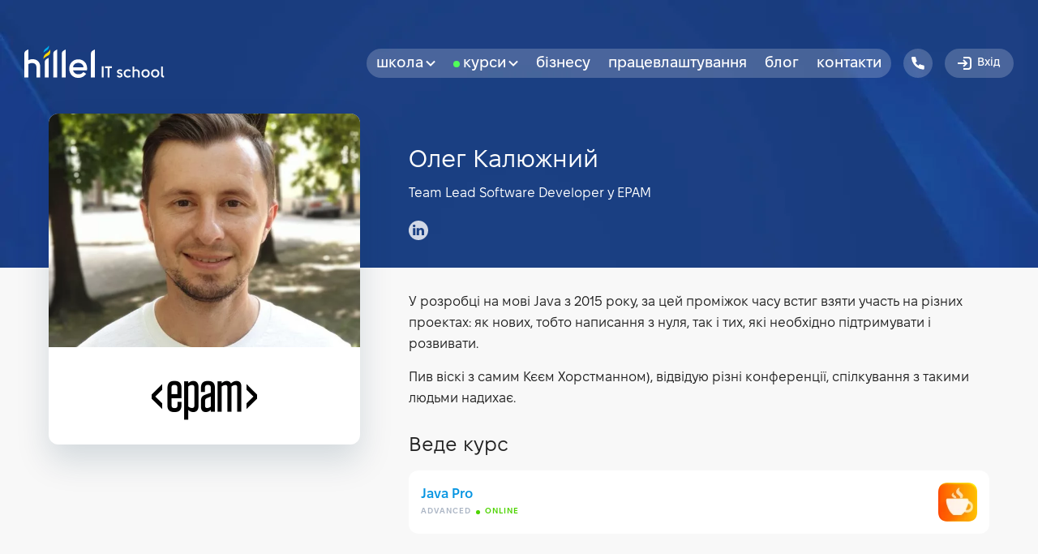

--- FILE ---
content_type: text/html; charset=utf-8
request_url: https://ithillel.ua/coaches/oleh-kaliuzhnyi
body_size: 71153
content:




	
			
			
	
		
			
		
		
	
	
	






        
    				

        
	<!DOCTYPE html>
	<html lang="uk">
	<head>

		<link rel="preload" href="https://assets.ithillel.ua/fonts/FixelDisplay-Regular.woff2" as="font" type="font/woff2" crossorigin="anonymous">
<link rel="preload" href="https://assets.ithillel.ua/fonts/FixelDisplay-Medium.woff2" as="font" type="font/woff2" crossorigin="anonymous">
<link rel="preload" href="https://assets.ithillel.ua/fonts/FixelDisplay-SemiBold.woff2" as="font" type="font/woff2" crossorigin="anonymous">
<link rel="preload" href="https://assets.ithillel.ua/fonts/FixelDisplay-Bold.woff2" as="font" type="font/woff2" crossorigin="anonymous">
<link rel="preload" href="https://assets.ithillel.ua/fonts/Bicubik.otf" as="font" type="font/otf" crossorigin="anonymous">
<link rel="preload" href="https://assets.ithillel.ua/fonts/Bicubik.woff" as="font" type="font/woff" crossorigin="anonymous">
<link rel="preload" href="https://assets.ithillel.ua/fonts/Bicubik.woff2" as="font" type="font/woff2" crossorigin="anonymous">

<link rel="preconnect" href="https://s.ytimg.com">
<link rel="preconnect" href="https://www.google.com.ua" crossorigin="anonymous">
<link rel="preconnect" href="https://www.google.com">
<link rel="preconnect" href="https://www.googleadservices.com">
<link rel="preconnect" href="https://www.googletagmanager.com">
<link rel="preconnect" href="https://www.google-analytics.com" crossorigin="anonymous">
<link rel="preconnect" href="https://static.doubleclick.net">
<link rel="preconnect" href="https://googleads.g.doubleclick.net" crossorigin="anonymous">
		
								
	





<title>Олег Калюжний  —  викладач Комп&#039;ютерної школи Hillel  Online</title>
<meta name="description" content="Викладач Комп&#039;ютерної школи Hillel  Online — Олег Калюжний. Інформація про викладача, статті, вебінари і курси IT технологій Гілель.">
<link rel="canonical" href="https://ithillel.ua/coaches/oleh-kaliuzhnyi" />

						<link rel="alternate" href="https://ithillel.ua/ru/coaches/oleh-kaliuzhnyi" hreflang="ru"/>
			<link rel="alternate" href="https://ithillel.ua/coaches/oleh-kaliuzhnyi" hreflang="uk"/>
			


<meta property="og:type" content="page" />
<meta property="og:title" content="Олег Калюжний  —  викладач Комп&#039;ютерної школи Hillel  Online" />
<meta property="og:description" content="Викладач Комп&#039;ютерної школи Hillel  Online — Олег Калюжний. Інформація про викладача, статті, вебінари і курси IT технологій Гілель." />
<meta property="og:url" content="https://ithillel.ua/coaches/oleh-kaliuzhnyi" />
<meta property="og:image" content="https://assets.ithillel.ua/images/speakers/_transform_ogImage/oleh_kaliuzhnyi.jpg" />

				<meta charset="UTF-8">
<meta name="viewport" content="width=device-width, initial-scale=1, viewport-fit=cover">

<link rel="apple-touch-icon" sizes="180x180" href="https://assets.ithillel.ua/favicon/apple-touch-icon.png">
<link rel="icon" type="image/png" sizes="32x32" href="https://assets.ithillel.ua/favicon/favicon-32x32.png">
<link rel="icon" type="image/png" sizes="16x16" href="https://assets.ithillel.ua/favicon/favicon-16x16.png">
<link rel="mask-icon" href="https://assets.ithillel.ua/favicon/safari-pinned-tab.svg" color="#244C8E">
<meta name="theme-color" content="#ffffff">
<meta name="google-site-verification" content="ZYBvodosNo34DzAKO_N8oOiFVzYHUQ0ZW4puK82d09Y" />
				


<script type="application/ld+json">{"@context":"http:\/\/schema.org","@type":"Organization","name":"\u041a\u043e\u043c\u043f'\u044e\u0442\u0435\u0440\u043d\u0430 \u0448\u043a\u043e\u043b\u0430 Hillel","url":"https:\/\/ithillel.ua\/coaches\/oleh-kaliuzhnyi","logo":"https:\/\/assets.ithillel.ua\/Hillel-Logo-Organization.png","contactPoint":{"@type":"ContactPoint","telephone":"+38 073 100 23 41","contactType":"Customer service"},"sameAs":["https:\/\/www.facebook.com\/Hillel.IT.School","https:\/\/www.youtube.com\/user\/HillelITSchool?sub_confirmation=1","https:\/\/www.instagram.com\/hillel_itschool\/","https:\/\/www.linkedin.com\/school\/ithillel\/","https:\/\/www.tiktok.com\/@hillel_it_school","https:\/\/www.behance.net\/hillel_it_school","https:\/\/www.threads.com\/@hillel_itschool"]}</script>



<script type="application/ld+json">{"@context":"http:\/\/schema.org","@type":"LocalBusiness","image":"https:\/\/assets.ithillel.ua\/Hillel-Logo-Organization.png","name":"\u041a\u043e\u043c\u043f'\u044e\u0442\u0435\u0440\u043d\u0430 \u0448\u043a\u043e\u043b\u0430 Hillel","telephone":"+38 073 100 23 41","address":{"@type":"PostalAddress","addressCountry":"\u0423\u043a\u0440\u0430\u0457\u043d\u0430","addressLocality":"Online","streetAddress":null}}</script>
				
				

	
	
																									


	
				
		
				
		
				
		
				
	


<script type="text/javascript">window.craft = {}; window.craft.env = {"siteUrl":"https:\/\/ithillel.ua\/","siteName":"school","assetsSiteUrl":"https:\/\/assets.ithillel.ua","apiSiteUrl":"https:\/\/api.ithillel.ua","restSiteUrl":"https:\/\/rest.ithillel.ua","dynamicHeader":false,"dynamicFooter":false,"footerTheme":"","cityId":"online","cityInfo":[{"city":"Київ","cityIn":"у Києві","citySwitchUrl":"","id":"kv","address":"вул. Михайла Гришка, 3А (БЦ Платінум)<br \/>\nст. метро Позняки","addressAlt":"м. Київ, вул. Михайла Гришка, 3А","multiAddress":null,"email":"kyiv@ithillel.ua","tel1":"0800 20 8020","tel2":null,"url":"","telegram":"https:\/\/t.me\/ithillel_kyiv","jivoID":null,"ucanAvailable":""},{"city":"Одеса","cityIn":"у Одесі","citySwitchUrl":"","id":"od","address":"вул. Канатна, 22<br \/>\nБЦ Альбатрос»<br \/>\n2-й поверx","addressAlt":"м. Одеса, вул. Канатна, 22, 2-й поверx","multiAddress":null,"email":"odesa@ithillel.ua","tel1":"0800 20 2030","tel2":null,"url":"","telegram":"https:\/\/t.me\/ithillel_odessa","jivoID":null,"ucanAvailable":""},{"city":"Online","cityIn":"в онлайні","citySwitchUrl":"https:\/\/ithillel.ua\/coaches","id":"online","address":"","addressAlt":null,"multiAddress":null,"email":"online@ithillel.ua","tel1":"+38 073 100 23 41","tel2":null,"url":"https:\/\/ithillel.ua","telegram":"https:\/\/t.me\/ithillel","jivoID":null,"ucanAvailable":""},{"city":"Online","cityIn":"в онлайні","citySwitchUrl":"","id":"bookford","address":"","addressAlt":null,"multiAddress":null,"email":"contact@bookford.com","tel1":"0800 20 8020","tel2":null,"url":"","telegram":"https:\/\/t.me\/bookford_school","jivoID":null,"ucanAvailable":""}],"urlSegments":["coaches","oleh-kaliuzhnyi"],"lang":"uk","cities":["kv","od","dp","kh","ualv","online"],"courseCategories":["programming","testing","management","business-training","marketing","design","english","kids"],"isOnline":true,"isInternational":false,"devMode":false}</script>		

<script type="text/javascript">window.craft.localization = {"begin":"Старт","cancel":"Відміна","cities":{"kv":["Київ","у Києві"],"od":["Одеса","в Одесі"],"dp":["Дніпро","у Дніпрі"],"kh":["Харків","у Харкові"]},"darkMode":"Темний режим","lightMode":"Світлий режим","get":"Отримати","send":"Відправити","hillelSchool":"Комп'ютерна школа Hillel","freeCalls":"","in":"у","months":{"jan":"Січень","feb":"Лютий","mar":"Березень","apr":"Квітень","may":"Травень","jun":"Червень","jul":"Липень","aug":"Серпень","sep":"Вересень","oct":"Жовтень","nov":"Листопад","dec":"Грудень"},"monthsIn":{"jan":"січні","feb":"лютому","mar":"березні","apr":"квітні","may":"травні","jun":"червні","jul":"липні","aug":"серпні","sep":"вересні","oct":"жовтні","nov":"листопаді","dec":"грудні"},"monthsInArr":["січні","лютому","березні","квітні","травні","червні","липні","серпні","вересні","жовтні","листопаді","грудні"],"monthsWhen":{"jan":"січня","feb":"лютого","mar":"березня","apr":"квітня","may":"травня","jun":"червня","jul":"липня","aug":"серпня","sep":"вересня","oct":"жовтня","nov":"листопада","dec":"грудня"},"nextQuestion":"Наступне питання","weekDays":{"sun":"У неділю","mon":"В понеділок","tue":"У вівторок","wed":"В середу","thu":"В четвер","fri":"В п'ятницю","sat":"В суботу"},"weekDaysCapArr":["Неділя","Понеділок","Вівторок","Середа","Четвер","П'ятниця","Субота"],"occupation":["заняття","заняття","занять"],"other":"Iнший","placesRemaining":"Залишилося місць","places":["місце","місця","місць"],"people":["людина","людини","людей"],"peoplePerWeek":["За тиждень записалася","За тиждень записалося"],"perWeek":"на тиждень","ready":"Готово","search":"Шукати","sendTest":"Відправити тест","starsWords":["зовсім не сподобалося :(","не сподобалося","непогано","добренько","дуже сподобалось :)"],"start":"старт","subscribe":"Підписатися","subscribers":["підписник","підписника","підписників"],"time":{"second":["секунда","секунди","секунд"],"minute":["хвилина","хвилини","хвилин"],"hour":["година","години","годин"],"day":["день","дня","дней"]},"variants":["Виберіть кілька варіантів.","Виберіть один варіант."],"votes":["голос","голоси","голосів"],"quiz":{"multiple":{"excellent":"Пройдено на відмінно","average":"Пройдено на задовільно","poor":"Не пройдено","tryAgain":"Спробувати знову","try":"Пройти","getConsultation":"Отримати консультацію"},"main":["Ви пройшли тест на відмінно!","Задовільно","Ви не пройшли тест"],"sub":["Ми скоро з вами зв'яжемося.","Вам буде складно у нас вчитися.","Цей тест можна пройти пізніше"]},"fitsAnyTime":"Підходить будь-який час","page.vpo.hero.title":"Програма для вимушених переселенців та осіб, що виїхали за кордон","page.itgen-contract.form.code.placeholder":"Код, який прийшов вам на email","page.itgen-contract.form.code.placeholder.short":"Код, який прийшов на email","page.itgen-contract.form.email.placeholder":"Email, за яким ви подавали запит","page.course.hero.descriptor.studyingStart":"Cтарт навчання","page.course.sidebarWidget.giftBonuses":"Цей курс можна оплатити на 100% бонусами без жодних обмежень. Встигніть поки лишились місця!","page.course.sidebarWidget.giftBonusesGroup":"Цей набір можна оплатити на 100% бонусами без жодних обмежень. Встигніть поки лишились місця!","form.b2b.edrpou.search.watchInVchasno":"Дивитись у Вчасно","form.button.next":"Далі","form.button.prev":"Назад","form.label.submitApplication":"Залишити запит","form.tos":"Згоден на <a target=\"_blank\" href=\"https:\/\/ithillel.ua\/personal-agreement\" class=\"link\">обробку персональних даних<\/a>","form.name.label":"Iм'я","form.name.placeholder":"Марк","form.name.error":"Обов'язково вкажіть ваше ім'я кирилицею","form.lastName.label":"Прізвище","form.lastName.placeholder":"Цукерберг","form.lastName.error":"Обов'язково вкажіть ваше прізвище кирилицею","form.email.label":"Email","form.email.placeholder":"mark@gmail.com","form.email.error":"Обов'язково вкажіть email, за яким ми зможемо з вами зв'язатися","form.tel.label":"Телефон","form.tel.error":"Обов'язково вкажіть телефон в міжнародному форматі","form.label.select":"Оберіть","form.placeholder.search":"Пошук","form.label.notFound":"Нічого не знайдено","component.checkout.changeAccount":"Змінити аккаунт","component.checkout.start":"Старт","component.checkout.remaining":"лишилось","component.checkout.payments":["оплата","оплати","оплат"],"component.checkout.payments.alt":["платіж","платежі","платежів"],"component.checkout.part":["частина","частини","частин"],"component.checkout.paymentFormat":"Формат оплати","component.checkout.forEntireCourse":"Відразу за весь курс","component.checkout.discount":"Знижка","component.checkout.partialPaymentFormat.first":"Сума розділяється на","component.checkout.partialPaymentFormat.last":"з оплатою помісячно.","component.checkout.payparts.monobank":"Покупка частинами від monobank","component.checkout.payparts.monobank.max":"Для власників карт monobank та без комісії до","component.checkout.payparts.monobank.tel":"Фінансовий номер monobank","component.checkout.payparts.privatbank":"Оплата частинами від ПриватБанк","component.checkout.payparts.privatbank.max":"Для власників карт ПриватБанк та без комісії до","component.checkout.payparts.privatbank.tel":"Фінансовий номер ПриватБанк","component.checkout.payparts.pumb":"Покупка частинами від ПУМБ","component.checkout.payparts.pumb.max":"Для власників карт ПУМБ без комісій та відсотків до","component.checkout.payparts.pumb.tel":"Фінансовий номер ПУМБ","component.checkout.payparts.abank":"Покупка частинами від àбанк","component.checkout.payparts.abank.max":"Для власників карт àбанк та без комісії до","component.checkout.payparts.abank.tel":"Фінансовий номер àбанк","component.checkout.payparts.sense":"Легка розстрочка від Sense Bank","component.checkout.payparts.sense.max":"Для власників карт sense bank та без комісії до","component.checkout.payparts.sense.tel":"Фінансовий номер sense bank","component.checkout.paymentsNumber":"Кількість платежів","component.checkout.serviceChars":"Істотні характеристики послуги","component.checkout.fullCourseCost":"Повна вартість курсу","component.checkout.promocode":"Промокод","component.checkout.totalCost":"Разом до оплати","component.checkout.forFullPayment":"за повну оплату","component.checkout.selectGroup":"Оберіть набір","component.checkout.discountsApplied":"Застосовані знижки","component.checkout.balancesField.label":"Використати","component.checkout.balancesField.option.money":"з основного рахунку","component.checkout.balancesField.option.bonus":"з бонусного рахунку","component.checkout.balancesField.option.referral":"з реферального рахунку","component.checkout.writeOff":"Списання","component.checkout.dividedCost.divided":"Розділена на","component.checkout.dividedCost.parts":"частини по","component.checkout.payparts.count":"Кількість платежів","component.checkout.payparts.monthly":"Щомісячний платіж","component.checkout.promocode.button.apply":"Застосувати","component.checkout.promocode.button.remove":"Видалити","component.checkout.promocode.error.notValid":"Цей промокод не є дійсним","component.checkout.promocode.error.notAllowed":"Цей промокод можна використати лише звернувшись до","component.checkout.promocode.error.supportManagerLink":"нашого менеджеру з продажів","component.checkout.promocode.error.expired":"Строк дії цього коду закінчився","component.checkout.bonus.exceeded":"Бонусами можна оплатити не більше","component.checkout.bonus.max":"від повної вартості курсу","component.checkout.frozenMoney":"Невикористаний залишок замороженого курсу","component.checkout.goToPayment":"Перейти до оплати","component.checkout.payWith":"Оплатити через","component.checkout.goToFinance":"Перейти в Фінанси","component.checkout.chooseAnotherPaymentMethod":"Обрати інший спосіб оплати","component.checkout.continueRegistration":"Продовжити реєстрацію","component.checkout.promotional":"акційних"}</script>		

<script type="text/javascript">
	!function(e){"use strict";"object"==typeof exports?module.exports=e():"function"==typeof define&&define.amd?define(["costorage"],e):window.costorage=new e}(function(){var e=function(){};return e.prototype.checkEnabled=function(){var e;try{-1!=document.cookie.indexOf("costoragetest=")?e=!0:(document.cookie="costoragetest=1",e=-1!=document.cookie.indexOf("costoragetest="),document.cookie="costoragetest=1; expires=Thu, 01-Jan-1970 00:00:01 GMT")}catch(t){return!1}return e},e.prototype.exists=function(e){return"undefined"==typeof this.get(e)?!1:!0},e.prototype.get=function(e){var t=document.cookie.match(new RegExp("(?:^|; )"+e.replace(/([\.$?*|{}\(\)\[\]\\\/\+^])/g,"\\$1")+"=([^;]*)"));return t?decodeURIComponent(t[1]):void 0},e.prototype.set=function(e,t,o){o=o||{};var n=o.expires;if("number"==typeof n&&n){var r=new Date;r.setTime(r.getTime()+1e3*n),n=o.expires=r}n&&n.toUTCString&&(o.expires=n.toUTCString()),t=encodeURIComponent(t);var i=e+"="+t;for(var c in o){i+="; "+c;var s=o[c];s!==!0&&(i+="="+s)}document.cookie=i},e.prototype["delete"]=function(e){this.set(e,"",{expires:-1})},new e});
</script>

	<script type="text/javascript">
		let hash = location.hash.slice(1);
		if (hash) {
			const hashMatches = (/^from_/).test(hash);

			if (hashMatches) {
				const cityId = hash.slice(0, 7).replace('from_', '');
				costorage.set('h_city', cityId, { expires: (5 * 24 * 60 * 60), path: '/', domain: '.ithillel.ua' });

				hash = hash.slice(8);

				if (hash.length) {
					location.hash = hash;
				} else {
					history.replaceState("", document.title, window.location.pathname
						+ window.location.search);
				}
			}
		}
	</script>

<script type="text/javascript">
	const siteLang = document.querySelector('html').getAttribute('lang');
	const systemLang = (window.navigator.language || window.navigator.userLanguage).toLowerCase();
	const cookie = costorage.get('h_lang');
	const lang = (systemLang === 'uk' || systemLang === 'uk-ua' || systemLang === 'ua') ? 'uk' : 'ru';

	if (!cookie) {
		costorage.set('h_lang', lang, { expires: (30 * 24 * 60 * 60), path: '/', domain: '.ithillel.ua' });

		if (siteLang !== lang && lang === 'uk') {
			location.href = 'https://ithillel.ua/coaches/oleh-kaliuzhnyi';
		}
	}
</script>

<script type="text/javascript">
	let geoCookie = costorage.get('h_geo');
	let cityCookie = costorage.get('h_city');

	window.geoCookieFetchCallbacks = [];

	const setCityCookie = () => {
		if (craft.env.siteName == 'school') {
			costorage.set('h_city', craft.env.cityId, { expires: (5 * 24 * 60 * 60), path: '/', domain: craft.env.isInternational ? '.ithillel.com' : '.ithillel.ua' });
		} else if (geoCookie) {
			costorage.set('h_city', geoCookie, { expires: (5 * 24 * 60 * 60), path: '/', domain: craft.env.isInternational ? '.ithillel.com' : '.ithillel.ua' });
		}
	}

	if (!cityCookie || !craft.env.cities.includes(cityCookie)) {
		setCityCookie();
	}

	if (!geoCookie) {
		fetch('https://api.ithillel.ua/feed/geoIp')
		 	.then((res) => {
				if (res.ok) {
					return res.json();
				} else {
					throw new Error('Geo Cookie fetch:' + res.status);
				}
			})
			.then((data) => {
				let cityId = 'online';

				if (data.cityId && craft.env.cities.includes(cityCookie)) {
					cityId = data.cityId;
				}

				costorage.set(
					'h_geo',
					cityId,
					{ expires: (5 * 24 * 60 * 60), path: '/', domain: craft.env.isInternational ? '.ithillel.com' : '.ithillel.ua' }
				);

				geoCookie = cityId;

				if (!cityCookie || !craft.env.cities.includes(cityCookie)) {
					setCityCookie();
				}

				if (geoCookieFetchCallbacks.length) {
					geoCookieFetchCallbacks.forEach((callback) => {
						if (typeof callback === 'function') {
							callback();
						}
					});
				}
			})
			.catch((err) => console.error(err));
	}
</script>

<script type="text/javascript">
	window.youtubeApiCallbacks = [];
	window.onYouTubeIframeAPIReady = () => {
		if (window.youtubeApiCallbacks.length) {
			window.youtubeApiCallbacks.forEach((callback) => {
				if (typeof callback === 'function') {
					callback();
				}
			});
		}
	}
</script>



	<script type="text/javascript">
    window.dataLayer = window.dataLayer || [];
    function gtag(){dataLayer.push(arguments);}
    let consentMode = costorage.get('h_consentMode');

    // Migration from localStorage to cookies, remove after a while
    if (localStorage.getItem('consentModeV2') && !consentMode) {
        consentMode = localStorage.getItem('consentModeV2');
        costorage.set('h_consentMode', consentMode, { expires: 365 * 24 * 60 * 60, path: '/', domain: `.${location.hostname.split('.').reverse()[1]}.${location.hostname.split('.').reverse()[0]}` });
    }

    if (!consentMode) {
        gtag('consent', 'default', {
            'ad_storage': 'granted',
            'ad_personalization': 'granted',
            'ad_user_data': 'granted',
            'analytics_storage': 'granted',
            'personalization_storage': 'granted',
            'functionality_storage': 'granted',
            'security_storage': 'granted',
        });

        gtag('consent', 'default', {
            'ad_storage': 'denied',
            'ad_personalization': 'denied',
            'ad_user_data': 'denied',
            'analytics_storage': 'denied',
            'personalization_storage': 'denied',
            'functionality_storage': 'denied',
            'security_storage': 'denied',
            'region': ['AT', 'BE', 'BG', 'HR', 'CY', 'CZ', 'DK', 'EE', 'FI', 'FR', 'DE', 'GR', 'HU', 'IS', 'IE', 'IT', 'LV', 'LI', 'LT', 'LU', 'MT', 'NL', 'NO', 'PL', 'PT', 'RO', 'SK', 'SI', 'ES', 'SE', 'CH', 'GB']
        });
    } else {
        gtag('consent', 'default', JSON.parse(consentMode));
    }
</script>
<script type="text/javascript">
    (function(w,d,s,l,i){w[l]=w[l]||[];w[l].push({'gtm.start':
            new Date().getTime(),event:'gtm.js'});var f=d.getElementsByTagName(s)[0],
        j=d.createElement(s),dl=l!='dataLayer'?'&l='+l:'';j.async=true;j.src=
        'https://www.googletagmanager.com/gtm.js?id='+i+dl;f.parentNode.insertBefore(j,f);
    })(window,document,'script','dataLayer','GTM-TGBVLJ');
</script>

		<script type="text/javascript">
		(function (d,s,u,e,p) {
			p=d.getElementsByTagName(s)[0],e=d.createElement(s),e.async=1,e.src=u,p.parentNode.insertBefore(e, p);
		})(document, 'script', 'https://script.ringostat.com/v4/01/016d6516ae97c69cce956da7ceb650b50e7ff13d.js');
		var pw = function() {if (typeof(ringostatAnalytics) === "undefined") {setTimeout(pw,100);} else {ringostatAnalytics.sendHit('pageview');}};
		pw();
	</script>

				
<script type="text/javascript">
    const eventHandlers = ["touchmove", "focus", "blur", "scroll", "resize", "mousemove"];

    function addScripts() {
        eventHandlers.forEach((e) => window.removeEventListener(e, addScripts));

        if (window.helpcrunchSettings) {
            return;
        }

        const script = document.createElement('script');
        const helpcrunchSettings = document.createTextNode(`
			window.helpcrunchSettings = {
				organization: 'ithillel',
				appId: 'd531c9bf-e82f-4c7b-9b41-ec1001aebe9c',
			};
		`);
        const helpcrunch = document.createTextNode(`(function(w,d){var hS=w.helpcrunchSettings;if(!hS||!hS.organization){return;}var widgetSrc='https://'+hS.organization+'.widget.helpcrunch.com/';w.HelpCrunch=function(){w.HelpCrunch.q.push(arguments)};w.HelpCrunch.q=[];function r(){if (d.querySelector('script[src="' + widgetSrc + '"')) { return; }var s=d.createElement('script');s.async=1;s.type='text/javascript';s.src=widgetSrc;(d.body||d.head).appendChild(s);}if(d.readyState === 'complete'||hS.loadImmediately){r();} else if(w.attachEvent){w.attachEvent('onload',r)}else{w.addEventListener('load',r,false)}})(window, document)`);
        const helpcrunchEvents = document.createTextNode(`
			HelpCrunch('onChatOpen', function(event) {
				dataLayer.push({
					'event': 'opensChat',
					'event_category': 'customer',
					'action': 'opensChat'
				});
			});

			HelpCrunch('onCustomerMessage', function(event) {
				dataLayer.push({
					'event': 'sendChatMessage',
					'event_category': 'customer',
					'action': 'sendChatMessage'
				});
				if(event.detail.isFirstMessage) {
					dataLayer.push({
						'event': 'sendFirstChatMessage',
						'event_category': 'customer',
						'action': 'sendFirstChatMessage'
					});
				};
			});

			HelpCrunch('onClickByMessenger', function(event) {
				dataLayer.push({
					'event': 'Messenger' + ev.detail.name + 'Click',
					'event_category': 'customer',
					'action': 'Messenger' + ev.detail.name + 'Click'
				});
			});

			HelpCrunch('onClickByMessenger', function(event) {
				dataLayer.push({
					'event': 'messengerClick',
					'event_category': 'customer',
					'action': 'messengerClick'
				});
			});

			HelpCrunch('onPreChatFormSubmit', function(event) {
				dataLayer.push({
					'event': 'submitsPreChatForm',
					'event_category': 'customer',
					'action': 'submitsPreChatForm'
				});
			});
		`);

        script.type = 'text/javascript';
        script.appendChild(helpcrunchSettings);
        script.appendChild(helpcrunch);
        script.appendChild(helpcrunchEvents);

        document.head.appendChild(script);
        window.dispatchEvent(new CustomEvent('helpcrunch_init'));
    }

    eventHandlers.forEach((e) => window.addEventListener(e, addScripts));
</script>
							<script type="text/javascript">window.craft.page ={"siteName":"school","handle":"coaches-entry","isConsultationForm":null,"specialEventConfig":{"status":false,"title":"Тест до дня закоханих у IT","items":[{"entryId":6343409}]},"cityId":"online"}</script>
				
				<style>
	@font-face {
		font-family: "Trebuchet MS";
		src: local("Trebuchet MS");
		font-display: auto;
	}

	@font-face {
		font-family: 'Fixel';
		src: url("https://assets.ithillel.ua/fonts/FixelDisplay-Regular.woff2") format('woff2');
		font-weight: normal;
		font-style: normal;
		font-display: swap;
	}

	@font-face {
		font-family: 'Fixel';
		src: url("https://assets.ithillel.ua/fonts/FixelDisplay-Medium.woff2") format('woff2');
		font-weight: 600;
		font-style: normal;
		font-display: swap;
	}

    @font-face {
        font-family: 'Fixel';
        src: url("https://assets.ithillel.ua/fonts/FixelDisplay-SemiBold.woff2") format('woff2');
        font-weight: 700;
        font-style: normal;
        font-display: swap;
    }

	@font-face {
		font-family: 'Fixel';
		src: url("https://assets.ithillel.ua/fonts/FixelDisplay-Bold.woff2") format('woff2');
		font-weight: 800;
		font-style: normal;
		font-display: swap;
	}

    @font-face {
        font-family: 'JetBrains Mono';
        src: url("https://assets.ithillel.ua/fonts/JetBrainsMono-Bold.woff2") format('woff2');
        font-weight: 800;
        font-style: normal;
        font-display: swap;
    }

    @font-face {
        font-family: 'Bicubik';
        src: url("https://assets.ithillel.ua/fonts/Bicubik.woff2") format('woff2'),
        url("https://assets.ithillel.ua/fonts/Bicubik.woff") format('woff'),
        url("https://assets.ithillel.ua/fonts/Bicubik.otf") format('otf');
        font-weight: normal;
        font-style: normal;
        font-display: swap;
    }

	body, pre, a {
		font-family: Fixel, TrebuchetMS, sans-serif;
	}

	h1, h2, h3, h4, h5, p {
		margin: 0;
	}
</style>					<style>:root{--header-height:100px;--mobile-header-height:54px;--site-courses-menu-width:754px;--c-green:#4ED401;--c-green-hover:#62EA14;--c-green-active:#46BF01;--c-green-bg:#F0FEE1;--c-active:#0795E2;--c-active-hover:#2FB6FF;--c-active-bg:#F1FAFE;--c-active-bg-hover:#D1EFFF;--c-active-bg-active:#A9D7F0;--c-ucan-light:#CAF6FF;--c-ucan-bright:#26DAFD;--c-ucan-dark:#1A97FC;--c-white:#FFFFFF;--c-white-alt:rgba(255, 255, 255, .8);--c-black:#000000;--c-gray-1:#FAFAFA;--c-gray-2:#EEEFF1;--c-gray-3:#E3E5E8;--c-gray-4:#ACB6C5;--c-gray-5:#8D949E;--c-orange:#FEAC30;--c-orange-bg:#FDEFD9;--c-yellow:#FED530;--c-red:#E33C39;--c-red-bg:#FCE3E2;--c-red-bg-active:#F3CCCC;--c-blue-1:#3462AB;--c-blue-2:#244C8E;--c-blue-3:#004182;--c-blue-bg:#E9EFF9;--c-special-behance:#105EFB;--c-special-behance-dark:#004BE2;--c-special-behance-darker:#0043C9;--iti-border-gray:#ccc;--iti-text-gray:#999;--iti-hover-color:rgba(0, 0, 0, 0.05);--iti-border-color:var(--iti-border-gray);--iti-dialcode-color:var(--iti-text-gray);--iti-dropdown-bg:white;--iti-spacer-horizontal:8px;--iti-flag-height:15px;--iti-flag-width:20px;--iti-border-width:1px;--iti-arrow-height:4px;--iti-arrow-width:6px;--iti-triangle-border:calc(var(--iti-arrow-width) / 2);--iti-arrow-padding:6px;--iti-arrow-color:#555;--iti-input-padding:6px;--iti-right-hand-selected-country-padding:calc(var(--iti-spacer-horizontal) + var(--iti-spacer-horizontal) + var(--iti-flag-width));--iti-selected-country-arrow-padding:calc(var(--iti-arrow-padding) + var(--iti-arrow-padding) + var(--iti-flag-width) + var(--iti-spacer-horizontal) + var(--iti-arrow-width) + var(--iti-input-padding));--iti-path-flags-1x:url("https://assets.ithillel.ua/assets/css/img/flags.webp");--iti-path-flags-2x:url("https://assets.ithillel.ua/assets/css/img/flags@2x.webp");--iti-path-globe-1x:url("https://assets.ithillel.ua/assets/css/img/globe.webp");--iti-path-globe-2x:url("https://assets.ithillel.ua/assets/css/img/globe@2x.webp");--iti-flag-sprite-width:5762px;--iti-flag-sprite-height:15px;--iti-mobile-popup-margin:30px}.h2-reviews{font-size:30px;line-height:36px}@media screen and (max-width:768px){.h2-reviews{font-size:26px;line-height:32px}}.cms-insert,.p-regular{font-size:16px;line-height:26px}.form-result_title,.form_title,.p-xl{font-size:24px;line-height:30px}@media screen and (max-width:768px){.form-result_title,.form_title,.p-xl{font-size:20px;line-height:26px}}.c-green{color:#4ed401!important}.c-gray-5{color:#8d949e!important}.-hidden{display:none!important}@-webkit-keyframes fade-in{from{opacity:0}to{opacity:1}}@keyframes fade-in{from{opacity:0}to{opacity:1}}@-webkit-keyframes rotate{to{-webkit-transform:rotateZ(360deg);transform:rotateZ(360deg)}}@keyframes rotate{to{-webkit-transform:rotateZ(360deg);transform:rotateZ(360deg)}}a,blockquote,body,div,footer,form,h1,h2,header,html,iframe,img,label,li,nav,p,section,span,ul{margin:0;padding:0;border:0;font-size:100%;font:inherit;vertical-align:baseline}:focus{outline:0}footer,header,nav,section{display:block}body{line-height:1;position:relative;font-family:Fixel,sans-serif;background:var(--body-bg,#fff)}ul{list-style:none}blockquote{quotes:none}blockquote:after,blockquote:before{content:"";content:none}html{font-size:100%;-webkit-text-size-adjust:100%;-ms-text-size-adjust:100%;padding:env(safe-area-inset)}img{border:0;-ms-interpolation-mode:bicubic;vertical-align:middle}form{margin:0}button,input,textarea{font-size:100%;margin:0;vertical-align:baseline}button,input{line-height:normal}button{text-transform:none}button{-webkit-appearance:button}input[type=checkbox]{-webkit-box-sizing:border-box;box-sizing:border-box;padding:0}button::-moz-focus-inner,input::-moz-focus-inner{border:0;padding:0}textarea{resize:vertical;overflow:auto;vertical-align:top;resize:vertical}button,html,input,textarea{color:#222}.h2-reviews{color:#0795e2}.p-xli{font-size:24px;line-height:30px}*,::after,::before{-webkit-box-sizing:border-box;box-sizing:border-box}body,html{min-width:320px}button{margin:0;padding:0;font-family:Fixel,TrebuchetMS,sans-serif;background:0 0;border:none;outline:0}a{text-decoration:none}input{padding:0;margin:0;font-family:Fixel,TrebuchetMS,sans-serif;outline:0;border:none}@-webkit-keyframes autofill{to{color:inherit;background:0 0}}input:-webkit-autofill{-webkit-animation-name:autofill;-webkit-animation-fill-mode:both}textarea::-webkit-input-placeholder{font-family:Fixel,TrebuchetMS,sans-serif}textarea::-moz-placeholder{font-family:Fixel,TrebuchetMS,sans-serif}textarea:-ms-input-placeholder{font-family:Fixel,TrebuchetMS,sans-serif}textarea::-ms-input-placeholder{font-family:Fixel,TrebuchetMS,sans-serif}textarea{font-family:Fixel,TrebuchetMS,sans-serif}blockquote,button,h1,h2,label,p,ul{font-weight:400}.site-inner,.site-wrapper{display:-webkit-box;display:-ms-flexbox;display:flex;-webkit-box-orient:vertical;-webkit-box-direction:normal;-ms-flex-direction:column;flex-direction:column;width:100%;height:100%}.site-wrapper{position:relative}.site-inner{position:relative;min-height:100vh}.container{position:relative;display:-webkit-box;display:-ms-flexbox;display:flex;-webkit-box-orient:vertical;-webkit-box-direction:normal;-ms-flex-direction:column;flex-direction:column;max-width:1440px;width:100%;height:var(--container-height);padding-left:var(--container-padding-x-desktop,60px);padding-right:var(--container-padding-x-desktop,60px);margin:0 auto}@media screen and (max-width:768px){.container{padding-left:var(--container-padding-x-tablet,30px);padding-right:var(--container-padding-x-tablet,30px)}}@media screen and (max-width:600px){.container{padding-left:var(--container-padding-x-mobile-lg,var(--container-padding-x-tablet,30px));padding-right:var(--container-padding-x-mobile-lg,var(--container-padding-x-tablet,30px))}}.container.-no-gutters{padding-right:30px;padding-left:30px}@media screen and (max-width:768px){.container.-no-gutters{padding-right:15px;padding-left:15px}}.section{position:relative;z-index:10;display:-webkit-box;display:-ms-flexbox;display:flex;-webkit-box-orient:vertical;-webkit-box-direction:normal;-ms-flex-direction:column;flex-direction:column;-webkit-box-align:center;-ms-flex-align:center;align-items:center;background-repeat:no-repeat;background-size:cover;background-position:center;background-color:var(--section-bg,var(--body-bg))}.section-header{width:100%;padding-bottom:30px}.section-header .h2-reviews{position:relative}.section-content{display:-webkit-box;display:-ms-flexbox;display:flex;width:100%}.lozad{opacity:0}a.block-anchor{position:absolute;top:0;bottom:0;left:0;right:0;z-index:var(--block-anchor-z-index,10);display:block;font-size:0;color:transparent}.svg-icon path{fill:var(--svg-icon-fill);stroke:var(--svg-icon-stroke)}.svg.-blue{--svg-color:var(--c-blue-3)}.svg>.svg-stroke{stroke:var(--svg-color,var(--c-green))}.svg.-left{-webkit-transform:rotateZ(180deg);-ms-transform:rotate(180deg);transform:rotateZ(180deg)}.svg.-icon-arrow{width:10px;height:10px}.svg.-icon-arrow.-left{-webkit-transform:rotateZ(180deg);-ms-transform:rotate(180deg);transform:rotateZ(180deg)}.svg.-icon-phone path{fill:var(--svg-color,var(--c-white))}.svg.-icon-select path{stroke:var(--svg-color,var(--c-white))}.svg.-icon-close path{stroke:var(--svg-color,var(--c-gray-5))}.icon-course{display:block;width:64px;height:64px;border-radius:12px}.icon-course.-average,.icon-course.-small,.icon-course.-xs{border-radius:8px}.icon-course.-xs{width:24px;height:24px}.icon-course.-small,.icon-course.-small svg{width:32px;height:32px}.icon-course.-average{width:48px;height:48px}.spinner{width:var(--spinner-size,32px);height:var(--spinner-size,32px);-webkit-animation:1s ease-in-out infinite rotate;animation:1s ease-in-out infinite rotate}.spinner_svg{width:100%;height:100%}.scrollbar::-webkit-scrollbar{width:var(--scrollbar-width,6px)}.scrollbar::-webkit-scrollbar-track{background-color:var(--scrolbar-track-color,#eeeff1);border-radius:12px}.scrollbar::-webkit-scrollbar-thumb{background-color:var(--scrollbar-thumb-color,#acb6c5);border-radius:12px}.scrollbar::-webkit-scrollbar-button{display:block;height:4px}.btn{position:relative;display:block;height:var(--height);font-family:Fixel,sans-serif;line-height:var(--height);text-align:center;-ms-flex-negative:0;flex-shrink:0;border-radius:var(--border-radius)}.btn.-disabled,.btn:disabled{color:#acb6c5!important;background-color:var(--btn-background-color-disabled,#eeeff1)!important}.btn.-submit{width:100%;height:46px;font-size:16px;line-height:46px;font-weight:600}.btn.-submit{color:#fff;background-color:#4ed401;border-radius:var(--border-radius,10px)}.btn.-secondary{color:var(--btn-secondary-color,#0795e2);background-color:var(--btn-secondary-bg-color,#f1fafe);border-radius:var(--border-radius,10px)}.btn.-close{display:block;width:var(--btn-close-size,26px);height:var(--btn-close-size,26px);background-color:var(--btn-close-bg-color,#e3e5e8);border-radius:50%;--svg-color:var(--btn-close-icon-color, #8D949E)}.btn.-close .svg.-icon-close{position:absolute;top:0;bottom:0;left:0;right:0;width:var(--btn-close-icon-size,12px);height:var(--btn-close-icon-size,12px);margin:auto}@media screen and (max-width:500px){.btn.-close{width:var(--btn-close-mobile-size,32px);height:var(--btn-close-mobile-size,32px)}.btn.-close .svg.-icon-close{width:var(--btn-close-icon-mobile-size,15px);height:var(--btn-close-icon-mobile-size,15px)}}.btn.-close-alt{width:32px;height:32px}.btn.-close-alt .btn-icon{position:absolute;top:0;bottom:0;left:0;right:0;width:16px;height:16px;margin:auto}.btn-icon-only{position:relative;display:inline-block;width:32px;height:32px}.btn-icon-only .icon-btn{position:absolute;top:0;bottom:0;left:0;right:0;width:100%;height:100%;margin:auto}.link{--svg-color:var(--c-active);--icon-width:14px;--icon-height:14px;color:var(--link-color,#0795e2);background:var(--link-bg)}.checkbox{position:relative;display:inline-block;min-height:24px;padding-top:2px;font-size:14px;line-height:24px}.checkbox{padding-left:25px}.checkbox{color:var(--checkbox-label-color,#000)}.checkbox .checkbox_checkmark{position:absolute;top:0;bottom:0;left:0;width:16px;height:16px;margin:auto;padding:1px;border-radius:3px}.checkbox .checkbox_checkmark::after{content:"";position:absolute;top:0;bottom:0;left:0;right:0;margin:auto;-webkit-transform:scale(.01);-ms-transform:scale(.01);transform:scale(.01);visibility:hidden}.checkbox .checkbox_checkmark{display:block;background:var(--checkbox-bg,#f1fafe);top:4px;bottom:unset;-webkit-box-shadow:0 0 0 1px var(--checkbox-border-color,#a9d7f0);box-shadow:0 0 0 1px var(--checkbox-border-color,#a9d7f0)}.checkbox .checkbox_checkmark::after{width:100%;height:100%;background-image:url(https://assets.ithillel.ua/assets/images/Form/CheckboxChecked.svg);background-repeat:no-repeat;background-size:cover;background-position:center}.checkbox .checkbox_input{position:absolute;z-index:-1;width:0;height:0;opacity:0;visibility:hidden}.switch{position:relative;display:inline-block;width:45px;height:25px}.switch.-disabled .switch_slider{background-color:#e3e5e8!important}.switch .switch_slider{position:absolute;top:0;bottom:0;left:0;right:0;width:45px;height:24px;background-color:#acb6c5;border-radius:24px;-webkit-box-shadow:inset 0 2px 4px rgba(0,22,65,.2);box-shadow:inset 0 2px 4px rgba(0,22,65,.2)}.switch .switch_slider::before{content:"";position:absolute;top:0;bottom:0;left:2px;display:block;width:20px;height:20px;margin:auto;background-color:#fff;border-radius:50%}.switch .switch_input{position:absolute;z-index:-1;width:0;height:0;opacity:0;visibility:hidden}.button{position:relative;display:-webkit-inline-box;display:-ms-inline-flexbox;display:inline-flex;-webkit-box-align:center;-ms-flex-align:center;align-items:center;-webkit-box-pack:var(--btn-justify-content);-ms-flex-pack:var(--btn-justify-content);justify-content:var(--btn-justify-content);width:var(--btn-width);height:var(--btn-height);padding:var(--btn-padding,0 var(--btn-padding-x) 0 var(--btn-padding-x));line-height:var(--btn-line-height,var(--btn-height));font-family:Fixel,sans-serif;font-size:var(--btn-font-size,16px);font-weight:var(--btn-font-weight,600);text-align:var(--btn-text-align,center);color:var(--btn-color);background-color:var(--btn-background-color);border:var(--btn-border);border-radius:var(--btn-border-radius)}.button.-full-size{-webkit-box-pack:center;-ms-flex-pack:center;justify-content:center;width:100%}.button.-s{--btn-padding-x:15px;--btn-font-size:14px;--btn-font-weight:600;--btn-border-radius:8px}.button.-s:not(.-p){--btn-height:32px}.button.-l{--btn-padding-x:var(--btn-l-padding-x, 25px);--btn-font-weight:var(--btn-l-font-weight, 600);--btn-border-radius:var(--btn-l-border-radius, 10px)}.button.-l:not(.-p){--btn-height:var(--btn-l-height, 38px)}.button.-xl{--btn-padding-x:var(--btn-xl-padding-x, 32px);--btn-font-size:var(--btn-xl-font-size, 16px);--btn-font-weight:var(--btn-xl-font-weight, 600);--btn-border-radius:var(--btn-xl-border-radius, 10px)}.button.-xl:not(.-p){--btn-height:var(--btn-xl-height, 46px)}.button.-primary{--btn-color:var(--btn-primary-color, #FFFFFF);--btn-background-color:var(--btn-primary-background-color, #4ED401);--btn-background-color-hover:var(--btn-primary-background-color-hover, #62EA14);--btn-background-color-active:var(--btn-primary-background-color-active, #46BF01)}.button.-secondary{--btn-color:#0795E2;--btn-background-color:#F1FAFE;--btn-background-color-hover:#D1EFFF;--btn-background-color-active:#A9D7F0}.button.-light{--btn-color:#1A97FC;--btn-background-color:#FFFFFF;--btn-background-color-hover:#ACF2FF;--btn-background-color-active:#68D9EE}.btn-icon{display:-webkit-inline-box;display:-ms-inline-flexbox;display:inline-flex;-webkit-box-pack:center;-ms-flex-pack:center;justify-content:center;-webkit-box-align:center;-ms-flex-align:center;align-items:center;width:var(--btn-icon-width,var(--btn-icon-size,32px));height:var(--btn-icon-height,var(--btn-icon-size,32px));background:var(--btn-icon-bg);border-radius:var(--btn-icon-border-radius,8px)}.picture{display:block}.picture img{display:block;width:100%;height:auto;-o-object-fit:cover;object-fit:cover;-o-object-position:center;object-position:center}.picture.-company{-o-object-fit:contain;object-fit:contain}.social-list{display:-webkit-box;display:-ms-flexbox;display:flex}.social-list.-alt .social-list_icon path{fill:rgba(255,255,255,.8)}.social-list_link{display:block}.social-list_icon{width:24px;height:24px}.social-list_icon path{fill:#0795e2}.card{position:relative;background-color:#fff;border-radius:12px}.card_header img{border-radius:12px 12px 0 0}.card_content{padding:20px}.card.-static{-webkit-box-shadow:0 20px 40px rgba(0,44,75,.15);box-shadow:0 20px 40px rgba(0,44,75,.15)}.card.-static .card_content{padding:30px 25px}.card.-static .picture.-company{max-width:150px;margin:0 auto}.raty-static{position:relative;display:-webkit-box;display:-ms-flexbox;display:flex}.raty-static_star{display:block;width:20px;height:20px}.course-label{display:-webkit-box;display:-ms-flexbox;display:flex;-webkit-box-align:center;-ms-flex-align:center;align-items:center;-webkit-box-pack:justify;-ms-flex-pack:justify;justify-content:space-between;padding:15px;background-color:#fff;border-radius:12px}.course-label_info{margin-right:10px}.course-label_name{font-size:16px;line-height:18px;font-weight:700;color:#0795e2}.course-label_type{display:-webkit-box;display:-ms-flexbox;display:flex;-webkit-box-align:center;-ms-flex-align:center;align-items:center;margin-top:5px;font-size:10px;line-height:14px;letter-spacing:1px;font-weight:700;text-transform:uppercase;color:#acb6c5}.course-label_city,.course-label_subtype{position:relative;padding-left:11px;margin-left:6px;color:#4ed401}.course-label_city::before,.course-label_subtype::before{content:"";display:block;position:absolute;top:1px;bottom:0;left:0;width:5px;height:5px;margin:auto;background-color:#4ed401;border-radius:50%}.course-label_subtype.-age{color:#acb6c5}.course-label_subtype.-age::before{background-color:#acb6c5!important}.course-label.-alt{position:relative}.course-label.-alt::before{content:"";display:block;position:absolute;top:0;bottom:0;left:0;right:0;z-index:1;background-repeat:no-repeat;background-size:cover;background-position:center;background-color:#fff;border-radius:12px;-webkit-box-shadow:0 0 0 1px #e9eff9;box-shadow:0 0 0 1px #e9eff9}.course-label.-alt .course-label_info,.course-label.-alt .icon-course{z-index:2}.course-label.-alt .icon-course{position:relative;-webkit-box-shadow:0 0 0 2px rgba(255,255,255,.6);box-shadow:0 0 0 2px rgba(255,255,255,.6)}.form{position:relative;z-index:1;display:-webkit-box;display:-ms-flexbox;display:flex;max-width:500px;width:100%;background:var(--form-bg,#fff);border-radius:var(--form-border-radius,18px);--input-text-bg:var(--form-input-text-bg, #fff);--input-text-color:var(--form-font-color, #000);--iti-trigger-bg-color:var(--form-select-trigger-bg, #F1FAFE);--iti-trigger-bg-color-hover:var(--form-select-trigger-bg-hover, #D1EFFF);--iti-trigger-font-color:var(--form-select-trigger-color, #0795E2);--iti-dropdown-bg:var(--form-select-dropdown-bg, #fff);--iti-dropdown-option-color:var(--form-select-option-font-color, #000);--iti-dropdown-option-bg-hover:var(--form-select-option-bg-hover, #F1FAFE);--listbox-trigger-font-color:var(--form-select-trigger-color, #0795E2);--listbox-trigger-bg-color:var(--form-select-trigger-bg, #F1FAFE);--listbox-trigger-bg-color-hover:var(--form-select-trigger-bg-hover, #D1EFFF);--listbox-container-bg-color:var(--form-select-dropdown-bg, #fff);--listbox-option-font-color:var(--form-select-option-font-color, #000);--listbox-option-bg-color-hover:var(--form-select-option-bg-hover, #F1FAFE);--checkbox-bg:var(--form-checkbox-bg, #F1FAFE);--checkbox-bg-hover:var(--form-checkbox-bg-hover, #D1EFFF);--checkbox-border-color:var(--form-checkbox-border-color, #A9D7F0);--checkbox-border-color-hover:var(--form-checkbox-border-color-hover, #A9D7F0);--checkbox-label-color:var(--form-checkbox-label-color, #000);--link-color:var(--form-link-color, #0795E2);--link-color-hover:var(--form-link-color-hover, #2FB6FF);--btn-background-color-disabled:var(--form-btn-bg-color-disabled, #EEEFF1);--btn-close-bg-color:var(--form-btn-close-bg-color, #E3E5E8);--btn-close-bg-color-hover:var(--form-btn-close-bg-color-hover, #FCE3E2);--btn-close-bg-color-active:var(--form-btn-close-bg-color-active, #F3CCCC);--btn-close-icon-color:var(--form-btn-close-icon-color, #8D949E);--btn-close-icon-color-hover:var(--form-btn-close-icon-color-hover, #E33C39);--btn-close-icon-color-active:var(--form-btn-close-icon-color-active, #E33C39)}.form.-layout-modal{margin:0 auto}@media screen and (max-width:500px){.form{border-radius:unset}.form.-layout-modal{height:100vh}}@media screen and (max-width:375px){.form.-layout-modal{height:100%}}.form.-layout-modal .form-field{background:var(--form-bg,#fff)}.form.-layout-modal .form_footer{background:var(--form-bg,#fff);border-radius:0 0 18px 18px}@media screen and (max-width:500px){.form.-layout-modal .form_footer{padding:0 15px 220px;border-radius:unset}}.form_layout,.form_screen{width:100%;border-radius:18px;-webkit-box-shadow:0 20px 60px rgba(0,44,75,.25);box-shadow:0 20px 60px rgba(0,44,75,.25)}.form_layout{position:relative;z-index:2}.form_screen{display:none;-webkit-box-orient:vertical;-webkit-box-direction:normal;-ms-flex-direction:column;flex-direction:column;-webkit-box-pack:center;-ms-flex-pack:center;justify-content:center;opacity:0;visibility:hidden}.form_header{padding:20px;border-bottom:var(--form-delimiter-color,1px solid #eeeff1)}.form_title{padding-right:70px;color:#8d949e}.form_subtitle,.form_subtitle-block{margin-top:5px;padding-right:70px;font-size:14px;line-height:20px;font-weight:400;color:var(--form-font-color,#000)}.form_footer{padding:0 10px 10px}@media screen and (max-width:500px){.form_layout,.form_screen{-webkit-box-shadow:unset;box-shadow:unset;border-radius:unset}.form_screen{-webkit-box-pack:start;-ms-flex-pack:start;justify-content:flex-start}.form_footer{padding:0 15px 15px}}.form_agreement{display:-webkit-box;display:-ms-flexbox;display:flex;-webkit-box-pack:center;-ms-flex-pack:center;justify-content:center;padding:11px 0 10px}.form .btn.-close{position:absolute;top:10px;right:10px;z-index:10}.form-footer{color:var(--form-font-color,#000)}.form-footer_group{display:-webkit-box;display:-ms-flexbox;display:flex;margin:0 0 0 -10px}.form-footer_btn{width:unset;height:46px;margin:10px 0 0 10px;font-size:16px;line-height:46px}.form-footer_btn.-submit{-webkit-box-flex:100%;-ms-flex:100% 1 1;flex:100% 1 1}.btn-submit{position:relative}.btn-submit_progress,.btn-submit_ready{position:absolute;top:0;bottom:0;left:0;right:0;width:32px;height:32px;margin:auto;opacity:0;visibility:hidden}.form-field{display:-webkit-box;display:-ms-flexbox;display:flex;-webkit-box-orient:vertical;-webkit-box-direction:normal;-ms-flex-direction:column;flex-direction:column;min-height:54px;border-bottom:1px solid var(--form-delimiter-color,#eeeff1)}.form-field.-layout-textarea .form-field_row{-webkit-box-orient:vertical;-webkit-box-direction:normal;-ms-flex-direction:column;flex-direction:column;-webkit-box-align:start;-ms-flex-align:start;align-items:flex-start}.form-field.-layout-textarea .form-field_input,.form-field.-layout-textarea .form-field_label{-webkit-box-flex:unset;-ms-flex:unset;flex:unset}.form-field.-layout-textarea .form-field_input{width:100%;padding-left:29px;margin-top:10px}.form-field:not(.-no-validation)[data-required=true] .form-field_label::before{background:#feac30}.form-field:not(.-no-validation)[data-required=true][data-status=neutral] .form-field_error{color:#feac30}@media screen and (max-width:500px){.form .btn.-close{top:15px;right:15px}.form-field.-layout-textarea .form-field_row{padding:18px 0 15px}.form-field.-switch .form-field_row{-webkit-box-orient:horizontal;-webkit-box-direction:normal;-ms-flex-direction:row;flex-direction:row;-webkit-box-align:center;-ms-flex-align:center;align-items:center;padding:18px 0 16px}.form-field.-switch .form-field_input{padding-left:60px}}.form-field.-switch .form-field_label{-webkit-box-flex:1;-ms-flex:1 1;flex:1 1}.form-field.-switch .form-field_input{-webkit-box-flex:0;-ms-flex:0 0;flex:0 0;padding-right:15px;margin-top:unset}.form-field_label::before{background:#e3e5e8;content:"";display:block;position:absolute;top:5px;left:20px;width:8px;height:8px;border-radius:50%}.form-field_row{-webkit-box-flex:1;-ms-flex:1;flex:1;display:-webkit-box;display:-ms-flexbox;display:flex;-webkit-box-align:center;-ms-flex-align:center;align-items:center;padding:10px 0}@media screen and (max-width:500px){.form-field_row{-webkit-box-orient:vertical;-webkit-box-direction:normal;-ms-flex-direction:column;flex-direction:column;-webkit-box-align:start;-ms-flex-align:start;align-items:flex-start;padding:18px 0 10px}}.form-field_label{position:relative;-webkit-box-flex:0;-ms-flex:0 1 180px;flex:0 1 180px;display:inline-block;padding-left:38px;margin-right:10px;font-size:16px;line-height:20px;font-weight:600;color:#8d949e}@media screen and (max-width:500px){.form-field_label{-webkit-box-flex:unset;-ms-flex:unset;flex:unset;margin-right:unset}}.form-field_input{-webkit-box-flex:1;-ms-flex:1 0 310px;flex:1 0 310px;display:-webkit-box;display:-ms-flexbox;display:flex;-webkit-box-align:center;-ms-flex-align:center;align-items:center;min-height:36px;padding-right:10px}@media screen and (max-width:500px){.form-field_input{-webkit-box-flex:unset;-ms-flex:unset;flex:unset;width:100%;min-height:unset;padding-right:15px;padding-left:28px;margin-top:6px}}.form-field_error{display:none;padding:0 10px 18px 38px;font-size:14px;line-height:18px;font-weight:400;color:#e33c39}.input.-text{display:block;width:100%;padding:var(--input-text-padding,8px 10px);font-size:var(--input-text-font-size,16px);font-weight:var(--input-text-font-weight,400);line-height:var(--input-text-line-height,20px);color:var(--input-text-color,#000);background:var(--input-text-bg,#fff);border-radius:var(--input-text-border-radius,8px);box-shadow:0 0 0 30px var(--input-text-bg,#fff) inset;-webkit-appearance:none;-webkit-box-shadow:0 0 0 30px var(--input-text-bg,#fff) inset}.input.-text::-webkit-input-placeholder{color:var(--input-text-placeholder-color,#acb6c5)}.input.-text::-moz-placeholder{color:var(--input-text-placeholder-color,#acb6c5)}.input.-text:-ms-input-placeholder{color:var(--input-text-placeholder-color,#acb6c5)}.input.-text::-ms-input-placeholder{color:var(--input-text-placeholder-color,#acb6c5)}.textarea{display:block;width:100%;height:var(--form-textarea-height,119px);padding:9px 10px;font-size:16px;line-height:20px;font-weight:400;border:1px solid #eeeff1;border-radius:8px;resize:none;-webkit-appearance:none}.textarea::-webkit-input-placeholder{font-size:16px;line-height:20px;font-weight:400;color:#acb6c5}.textarea::-moz-placeholder{font-size:16px;line-height:20px;font-weight:400;color:#acb6c5}.textarea:-ms-input-placeholder{font-size:16px;line-height:20px;font-weight:400;color:#acb6c5}.textarea::-ms-input-placeholder{font-size:16px;line-height:20px;font-weight:400;color:#acb6c5}@media screen and (max-width:500px){.textarea{height:var(--form-textarea-height-mobile,159px)}.listbox.-courses .listbox_btn{max-width:unset}}.listbox_btn{display:-webkit-box;display:-ms-flexbox;display:flex;-webkit-box-align:center;-ms-flex-align:center;align-items:center}.listbox_btn{width:100%}.listbox-btn{position:relative;width:100%;--height:36px;padding:0 33px 0 10px;font-size:16px;text-align:left;color:var(--listbox-trigger-font-color,#0795e2)!important;--border-radius:8px;background-color:var(--listbox-trigger-bg-color,#f1fafe)!important}.listbox-btn.-disabled .listbox-btn_icon path{stroke:var(--listbox-trigger-icon-stroke,#acb6c5)}.listbox-btn_content{display:-webkit-inline-box;display:-ms-inline-flexbox;display:inline-flex;-webkit-box-align:center;-ms-flex-align:center;align-items:center;width:100%}.listbox-btn_icon{position:absolute;top:1px;bottom:0;right:10px;margin:auto}.listbox-btn_icon path{stroke:var(--listbox-trigger-font-color,#0795e2)}.consultation-field[data-layout=without-switch] .consultation-time{margin:10px 10px 10px 26px}.consultation-time{display:-webkit-box;display:-ms-flexbox;display:flex;-webkit-box-orient:vertical;-webkit-box-direction:normal;-ms-flex-direction:column;flex-direction:column;padding:15px;margin:0 10px 10px 26px;border:2px solid #fdefd9;border-radius:14px}@media screen and (max-width:500px){.consultation-field[data-layout=without-switch] .consultation-time{margin:15px 15px 15px 26px}.consultation-time{margin:0 15px 15px 26px}}.consultation-time_label{margin-bottom:10px;font-size:14px;line-height:20px;color:#feac30}.consultation-time_tip{margin-top:10px;font-size:12px;line-height:18px;color:#8d949e}.consultation-time .listbox{width:100%}.consultation-time .listbox-btn{max-width:unset}.socials-field .form-field_row{-webkit-box-orient:vertical;-webkit-box-direction:normal;-ms-flex-direction:column;flex-direction:column;-webkit-box-align:start;-ms-flex-align:start;align-items:flex-start}.socials-field .form-field_input,.socials-field .form-field_label{-webkit-box-flex:unset;-ms-flex:unset;flex:unset}.socials-field .form-field_input,.socials-field_input{width:100%}.socials-field .form-field_input{padding:0 0 10px 38px}.socials-input_inputs-wrapper{position:relative;height:0}.socials-input_container{position:absolute;top:0;left:0;width:100%;padding-top:11px}.socials-input-item{display:none;-webkit-box-align:center;-ms-flex-align:center;align-items:center;padding:4px 0;border-bottom:1px solid #eeeff1;opacity:0}.socials-input-item_icon{-ms-flex-negative:0;flex-shrink:0;width:24px;height:24px;margin-right:5px}.socials-input-triggers{display:-webkit-box;display:-ms-flexbox;display:flex;-webkit-box-align:center;-ms-flex-align:center;align-items:center;-ms-flex-wrap:wrap;flex-wrap:wrap;margin:0 0 0 -20px}.socials-input-triggers_btn{margin:20px 0 0 20px}.form-result{display:-webkit-box;display:-ms-flexbox;display:flex;-webkit-box-orient:vertical;-webkit-box-direction:normal;-ms-flex-direction:column;flex-direction:column;-webkit-box-align:center;-ms-flex-align:center;align-items:center;-webkit-box-pack:center;-ms-flex-pack:center;justify-content:center;padding:100px 20px;border-radius:18px}.form-result.-standard{height:100%}@media screen and (max-width:500px){.form-result{border-radius:unset;-webkit-box-shadow:unset;box-shadow:unset}.form-result.-standard{padding:20px 20px 220px}.form-result.-standard .form-result_footer{bottom:120px}}@-webkit-keyframes checkmark{0%{stroke-dashoffset:67px}100%{stroke-dashoffset:0}}@-webkit-keyframes checkmark-circle{0%{stroke-dashoffset:300px}100%{stroke-dashoffset:600px}}.collapsible_icon{position:absolute;top:0;bottom:0;right:5px;width:26px;height:26px;margin:auto}.collapsible_icon .icon{position:absolute;top:0;bottom:0;left:0;right:0;width:6px;height:14px;margin:auto;-webkit-transform:rotateZ(90deg);-ms-transform:rotate(90deg);transform:rotateZ(90deg)}.collapsible_icon .icon path{stroke:#0795e2}.link-bar{position:relative;display:-webkit-inline-box;display:-ms-inline-flexbox;display:inline-flex;-webkit-box-orient:vertical;-webkit-box-direction:normal;-ms-flex-direction:column;flex-direction:column;padding-left:38px}.link-bar.-course-offline .link-bar_img{border-radius:8px}.link-bar_img{position:absolute;top:0;left:0;display:block;width:32px;height:32px;border-radius:50%;-o-object-fit:cover;object-fit:cover;-o-object-position:center;object-position:center}.link-bar_caption{font-size:12px;line-height:16px;font-weight:600;text-transform:lowercase;color:#8d949e}.link-bar_text{font-size:14px;line-height:16px;color:#8d949e}a.link-bar .link-bar_text{color:#0795e2}@media screen and (min-width:769px){.mult-coaches-bar.collapsible .collapsible_icon{display:none}}.mult-coaches-bar_tip{position:absolute;bottom:calc(100% + 5px);left:-100%;display:inline-block;padding:0 10px;font-size:14px;line-height:34px;white-space:nowrap;background:#fff;border:1px solid rgba(141,148,158,.2);border-radius:6px;-webkit-box-shadow:0 5px 10px rgba(0,7,47,.1);box-shadow:0 5px 10px rgba(0,7,47,.1);opacity:0;visibility:hidden}.mult-coaches-bar_tip::before{content:"";display:block;position:absolute;top:-5px;width:100%;height:5px}.mult-coaches-bar.collapsible .collapsible_icon{top:2px;bottom:unset}.sprints-block{padding:15px;color:#fff}.sprints-block:not(.-no-background){background:-webkit-gradient(linear,left top,left bottom,from(#2f0166),to(#4a00a4));background:linear-gradient(180deg,#2f0166 0,#4a00a4 100%)}.sprints-block_subtitle{margin-top:5px}.sprints-block_list{margin-top:15px}.sprints-block_prof{margin-top:20px}.sprints-block-title{font-family:Bicubik,Fixel,sans-serif;font-size:24px;line-height:32px;color:#0ffca9}.sprints-block-subtitle{font-size:18px;line-height:22px;font-weight:600;color:#00f0ff}.sprints-block-list_item:not(:first-child){margin-top:10px}.sprint-link{position:relative;display:-webkit-box;display:-ms-flexbox;display:flex;-webkit-box-align:center;-ms-flex-align:center;align-items:center;-webkit-box-pack:justify;-ms-flex-pack:justify;justify-content:space-between;padding:15px;background:rgba(255,255,255,.2);-webkit-box-shadow:0 2px 12px rgba(0,0,0,.05);box-shadow:0 2px 12px rgba(0,0,0,.05);border-radius:6px}.sprint-link-wrapper{display:-webkit-box;display:-ms-flexbox;display:flex;-webkit-box-orient:vertical;-webkit-box-direction:normal;-ms-flex-direction:column;flex-direction:column}.sprint-link-title{font-size:14px;line-height:18px;font-weight:600;color:#fff}.listbox{position:relative;display:-webkit-box;display:-ms-flexbox;display:flex}.listbox.-courses{width:100%}.listbox.-courses .listbox_opt-list{max-height:373px}.listbox_container{-ms-flex-negative:0;flex-shrink:0;position:absolute;top:calc(100% + 5px);z-index:2;width:100%;white-space:nowrap;background-color:var(--listbox-container-bg-color,#fff);border:5px solid var(--listbox-container-bg-color,#fff);border-radius:10px;-webkit-box-shadow:0 0 0 1px rgba(141,148,158,.2),0 10px 25px rgba(0,24,75,.15);box-shadow:0 0 0 1px rgba(141,148,158,.2),0 10px 25px rgba(0,24,75,.15);opacity:0;visibility:hidden}.listbox_search{position:relative;padding:7px 26px 7px 5px;margin-bottom:5px;border-bottom:1px solid #eeeff1}.listbox_search-input{display:block;width:100%;font-size:14px;line-height:18px}.listbox_search-input::-webkit-input-placeholder{color:#acb6c5}.listbox_search-input::-moz-placeholder{color:#acb6c5}.listbox_search-input:-ms-input-placeholder{color:#acb6c5}.listbox_search-input::-ms-input-placeholder{color:#acb6c5}.listbox_search-icon{position:absolute;top:0;bottom:0;right:5px;display:block;width:16px;height:16px;margin:auto}.listbox_search-icon.-cancel{right:7px;width:12px;height:12px}.listbox_search-icon svg{display:block;width:100%;height:100%}.listbox_search-icon circle,.listbox_search-icon path{stroke:#acb6c5}.listbox_search-cancel{display:none}.listbox_not-found{padding:7px 5px;font-size:14px;line-height:18px;color:#acb6c5}.listbox_opt-list{width:100%;max-height:200px;overflow-y:auto;scrollbar-color:#eeeff1 transparent;scrollbar-width:thin}@media only screen and (min-width:769px){.listbox_opt-list::-webkit-scrollbar{width:6px;margin-right:4px}.listbox_opt-list::-webkit-scrollbar-track{background-color:#eeeff1;border-radius:16px}.listbox_opt-list::-webkit-scrollbar-thumb{background-color:#acb6c5;border-radius:16px}}.form-result{position:relative;display:-webkit-box;display:-ms-flexbox;display:flex;-webkit-box-orient:vertical;-webkit-box-direction:normal;-ms-flex-direction:column;flex-direction:column;-webkit-box-align:center;-ms-flex-align:center;align-items:center;-webkit-box-pack:center;-ms-flex-pack:center;justify-content:center;width:500px;min-height:500px}.form-result.-standard{position:relative;padding:20px}.form-result.-standard .form-result_main{display:-webkit-box;display:-ms-flexbox;display:flex;-webkit-box-flex:1;-ms-flex-positive:1;flex-grow:1;-webkit-box-orient:vertical;-webkit-box-direction:normal;-ms-flex-direction:column;flex-direction:column;-webkit-box-pack:center;-ms-flex-pack:center;justify-content:center;-webkit-box-align:center;-ms-flex-align:center;align-items:center}.form-result.-standard .form-result_header{position:absolute;top:20px;left:20px;right:20px}.form-result.-standard .form-result_message{margin-top:20px}.form-result.-standard .form-result_footer{position:absolute;bottom:20px;left:20px;right:20px}.form-result.-standard .form-result_icon path{-webkit-animation:.2s ease-in-out .5s backwards checkmark;animation:.2s ease-in-out .5s backwards checkmark}.form-result.-standard .form-result_icon circle{-webkit-animation:.5s ease-in-out backwards checkmark-circle;animation:.5s ease-in-out backwards checkmark-circle}.form-result-link{position:relative;display:-webkit-box;display:-ms-flexbox;display:flex;-webkit-box-align:center;-ms-flex-align:center;align-items:center;-webkit-box-pack:center;-ms-flex-pack:center;justify-content:center;width:100%;padding:4px 10px;color:#fff;border-radius:10px;overflow:hidden}.form-result-link.-instagram{background:#ea286f}.form-result-link_icon,.form-result-link_text{z-index:1}.form-result-link_icon{width:48px;height:48px}.form-result-link_text{font-size:16px;line-height:18px;font-weight:600}.form-result-link_bg{position:absolute;top:0;bottom:0;left:0;right:0;z-index:0;width:100%;height:100%;border-radius:10px}@keyframes checkmark{0%{stroke-dashoffset:67px}100%{stroke-dashoffset:0}}@keyframes checkmark-circle{0%{stroke-dashoffset:300px}100%{stroke-dashoffset:600px}}.widget-iphone-17{-webkit-box-orient:vertical;-webkit-box-direction:normal;-ms-flex-direction:column;flex-direction:column;position:fixed;top:150px;left:-360px;width:100%;max-width:360px;border-radius:18px;border:1px solid rgba(255,255,255,.2);-webkit-box-shadow:0 20px 60px 0 rgba(0,44,75,.25);box-shadow:0 20px 60px 0 rgba(0,44,75,.25);color:#fff;background:url(https://assets.ithillel.ua/assets/images/Iphone-17/bg-widget.jpg) 50%/cover no-repeat #000;z-index:16777000;display:none;height:0;overflow:hidden}.widget-iphone-17_close{position:absolute;top:10px;right:10px;--btn-close-bg-color:#000;--btn-close-icon-color:#FEE02E;--btn-close-bg-color-hover:#FEE02E4D;--btn-close-icon-color-hover:#FEE02E}.widget-iphone-17_body{-webkit-box-flex:1;-ms-flex-positive:1;flex-grow:1;display:-webkit-box;display:-ms-flexbox;display:flex;padding:30px 140px 30px 30px;-webkit-box-orient:vertical;-webkit-box-direction:normal;-ms-flex-direction:column;flex-direction:column;-webkit-box-align:start;-ms-flex-align:start;align-items:flex-start;gap:20px;-ms-flex-item-align:stretch;align-self:stretch}.widget-iphone-17_title{display:-webkit-box;display:-ms-flexbox;display:flex;-webkit-box-orient:vertical;-webkit-box-direction:normal;-ms-flex-direction:column;flex-direction:column;gap:11px;font-size:24px;font-weight:700;line-height:28px;letter-spacing:3px;text-transform:uppercase}.widget-iphone-17_title-item:first-child{background:linear-gradient(249deg,#00e1ff 48.32%,#53ffd9 94.04%);background-clip:text;-webkit-background-clip:text;-webkit-text-fill-color:transparent}.widget-iphone-17_title-item:last-child{background:linear-gradient(257deg,#fff241 13.75%,#fdb500 93.22%);background-clip:text;-webkit-background-clip:text;-webkit-text-fill-color:transparent}.widget-iphone-17_description{display:-webkit-box;display:-ms-flexbox;display:flex;-webkit-box-orient:vertical;-webkit-box-direction:normal;-ms-flex-direction:column;flex-direction:column;gap:20px;font-size:14px;font-weight:400;line-height:20px}.widget-iphone-17_footer{display:-webkit-box;display:-ms-flexbox;display:flex;-webkit-box-orient:vertical;-webkit-box-direction:normal;-ms-flex-direction:column;flex-direction:column;padding:0 10px 10px;gap:10px;-webkit-box-align:center;-ms-flex-align:center;align-items:center}.widget-iphone-17_action{--btn-background-color:rgba(0, 225, 255, 0.40);--btn-border:rgba(0, 225, 255, 0.40);--btn-color:#fff;--btn-background-color-hover:rgba(0, 225, 255, 0.60)}.widget-iphone-17_link{color:#fff}body:not(.-logged-in) .site-nav-btn.-lms.-logged-in{display:none}.site-header{z-index:1000}.site-header:not(.-pinned) .site-header-logo.-pinned,.site-header:not(.-pinned) .site-nav-item.-consultation{display:none}.site-header [data-dropdown-menu]{position:absolute;top:var(--site-header-dropdown-top,calc(100% + 5px));left:var(--site-header-dropdown-left,0);right:var(--site-header-dropdown-right);display:none;will-change:transform,opacity}.site-header-container{position:var(--site-header-position,absolute);top:0;left:0;right:0;display:-webkit-box;display:-ms-flexbox;display:flex;-webkit-box-orient:vertical;-webkit-box-direction:normal;-ms-flex-direction:column;flex-direction:column;-webkit-box-shadow:var(--site-header-box-shadow);box-shadow:var(--site-header-box-shadow)}@media screen and (max-width:768px){.site-header-container{position:fixed;-webkit-box-shadow:var(--mobile-site-header-box-shadow,var(--site-header-box-shadow));box-shadow:var(--mobile-site-header-box-shadow,var(--site-header-box-shadow))}}.site-header-logo{position:relative}.site-header-nav{z-index:1;display:-webkit-box;display:-ms-flexbox;display:flex;-webkit-box-orient:vertical;-webkit-box-direction:normal;-ms-flex-direction:column;flex-direction:column;-webkit-box-pack:var(--site-header-justify-content,flex-end);-ms-flex-pack:var(--site-header-justify-content,flex-end);justify-content:var(--site-header-justify-content,flex-end);height:var(--header-height,100px);padding:var(--header-padding);background:var(--site-header-bg,transparent);border-bottom:var(--site-header-border-bottom)}@media screen and (max-width:768px){.site-header-nav{display:none}}.site-nav,.site-nav-list{display:-webkit-box;display:-ms-flexbox;display:flex}.site-nav{z-index:1;min-height:var(--site-nav-min-height,44px)}.site-nav_container{-webkit-box-orient:horizontal;-webkit-box-direction:normal;-ms-flex-direction:row;flex-direction:row;-webkit-box-align:center;-ms-flex-align:center;align-items:center;-webkit-box-pack:var(--site-nav-container-justify-content,space-between);-ms-flex-pack:var(--site-nav-container-justify-content,space-between);justify-content:var(--site-nav-container-justify-content,space-between)}.site-nav_group{display:-webkit-box;display:-ms-flexbox;display:flex}.site-nav_item{height:var(--site-nav-height,36px)}.site-nav_item:not(:first-child){margin-left:15px}.site-nav_item.-icon .site-nav-btn,.site-nav_item.-lms .site-nav-btn{height:100%}.site-nav_item.-icon,.site-nav_item.-icon .site-nav-btn{border-radius:50%}.site-nav_item.-lms,.site-nav_item.-lms .site-nav-btn{border-radius:36px}.site-nav_courses{--site-header-dropdown-left:none;--site-header-dropdown-right:calc(var(--site-courses-menu-width) / 2 - var(--site-courses-menu-width))}@media screen and (max-width:910px){.site-nav_courses{--site-header-dropdown-right:calc(var(--site-courses-menu-width) / 2 - var(--site-courses-menu-width) + 50px)}}.site-nav-item{position:relative;background:var(--site-nav-bg,rgba(255,255,255,.2))}.site-nav-item.-icon,.site-nav-item.-lms{background:var(--site-nav-highlight-bg,rgba(255,255,255,.2))}.site-nav-item.-lms{opacity:0}.site-nav-list{padding:2px;border-radius:18px}.site-nav-list_item{position:relative}.site-nav-list_item:not(:last-child){margin-right:2px}@media screen and (max-width:1040px){.site-nav-list_item.-corp-ed{display:none}}@media screen and (max-width:950px){.site-nav-list_item.-employment{display:none}}.site-nav-list .site-nav-btn{padding:6px 10px 4px;background:unset}.site-nav-btn{position:relative;display:-webkit-box;display:-ms-flexbox;display:flex;-webkit-box-align:center;-ms-flex-align:center;align-items:center;height:100%;font-size:var(--site-nav-btn-font-size,18px);font-weight:600;text-transform:var(--site-nav-btn-text-transform,lowercase);color:var(--site-nav-text-color,#fff);border-radius:var(--site-nav-btn-border-radius,22px)}.site-nav-btn.-icon{display:-webkit-box;display:-ms-flexbox;display:flex;-webkit-box-align:center;-ms-flex-align:center;align-items:center;-webkit-box-pack:center;-ms-flex-pack:center;justify-content:center;width:var(--site-nav-height,36px)}.site-nav-btn.-icon.-fill path{fill:var(--site-nav-text-color,#fff)}.site-nav-btn.-lms{-webkit-box-pack:center;-ms-flex-pack:center;justify-content:center;width:85px;padding:6px 12px 6px 7px;font-size:14px;--site-nav-btn-text-transform:capitalize}.site-nav-btn.-lms.-logged-in{padding:2px 12px 2px 2px;--site-nav-btn-text-transform:uppercase}.site-nav-btn.-lms.-logged-in .site-nav-btn-prefix{margin-right:10px}.site-nav-btn.-lms .site-nav-btn-prefix{margin-right:3px}.site-nav-btn.-lms path{stroke:var(--site-nav-text-color,#fff)}.site-nav-btn_icon{margin-left:3px;-webkit-transform:translateY(-1px);-ms-transform:translateY(-1px);transform:translateY(-1px)}.site-nav-btn_icon path{stroke:var(--site-nav-text-color,#fff)}.site-nav-btn.-mark-dot::before{content:"";display:block;width:8px;height:8px;margin:0 4px 0 0;background:#50ff59;border-radius:50%}.site-user-avatar{width:32px;height:32px;border-radius:50%;-o-object-fit:cover;object-fit:cover;-o-object-position:center;object-position:center}.site-nav-dropdown{-webkit-box-orient:vertical;-webkit-box-direction:normal;-ms-flex-direction:column;flex-direction:column;width:240px;padding:5px;background:var(--site-header-dropdown-bg,#fff);border:1px solid var(--site-header-dropdown-border-color,rgba(141,148,158,.1));border-radius:10px;-webkit-box-shadow:0 10px 25px var(--site-header-dropdown-shadow-color,rgba(0,24,75,.15));box-shadow:0 10px 25px var(--site-header-dropdown-shadow-color,rgba(0,24,75,.15))}.site-nav-dropdown.-school{width:251px}@media screen and (min-width:1041px){.site-nav-dropdown.-school .site-nav-dropdown_item.-corp-ed{display:none}}@media screen and (min-width:951px){.site-nav-dropdown.-school .site-nav-dropdown_item.-employment{display:none}}.site-nav-dropdown_link{display:-webkit-inline-box;display:-ms-inline-flexbox;display:inline-flex;-webkit-box-align:center;-ms-flex-align:center;align-items:center;width:100%;border-radius:6px}.site-nav-dropdown_link:not(.-ucan){height:34px;padding:0 15px;font-size:16px;line-height:34px;color:var(--site-header-dropdown-font-color,#004182)}.site-nav-dropdown_link.-certificate{--svg-icon-fill:var(--site-header-dropdown-link-icon-color, #004182)}.site-nav-dropdown_link.-gift{-webkit-box-pack:justify;-ms-flex-pack:justify;justify-content:space-between;padding:0 7px 0 15px}.header-contacts-dropdown{--site-header-dropdown-left:none;--site-header-dropdown-right:0;-webkit-box-orient:vertical;-webkit-box-direction:normal;-ms-flex-direction:column;flex-direction:column;width:194px;background:var(--site-header-dropdown-bg,#fff);border:1px solid var(--site-header-dropdown-border-color,rgba(141,148,158,.2));border-radius:13px;-webkit-box-shadow:0 10px 25px var(--site-header-dropdown-shadow-color,rgba(0,24,75,.15));box-shadow:0 10px 25px var(--site-header-dropdown-shadow-color,rgba(0,24,75,.15))}.header-contacts-dropdown_section:first-child{padding:15px 15px 10px;border-bottom:1px solid #eeeff1}.header-contacts-dropdown_section:last-child{padding:10px 15px 15px}.header-contacts-dropdown_section.-single .header-contacts-dropdown_tel{font-size:22px;line-height:26px}.header-contacts-dropdown_tel{display:inline-block;font-size:16px;line-height:20px;color:var(--site-header-dropdown-font-color,#000)}.header-contacts-dropdown_tip{margin-top:4px;font-size:12px;line-height:12px}.header-contacts-dropdown_email{display:-webkit-inline-box;display:-ms-inline-flexbox;display:inline-flex;-webkit-box-align:center;-ms-flex-align:center;align-items:center;font-size:16px;line-height:20px;--svg-icon-fill:#0795E2}.header-contacts-dropdown_email .svg-icon{margin-right:9px;-webkit-transform:translateY(1px);-ms-transform:translateY(1px);transform:translateY(1px)}.mobile-site-header-nav{display:-webkit-box;display:-ms-flexbox;display:flex;-webkit-box-align:center;-ms-flex-align:center;align-items:center;-webkit-box-pack:justify;-ms-flex-pack:justify;justify-content:space-between;width:100%;height:var(--mobile-header-height,54px);padding:0 5px;background:var(--mobile-site-header-bg,var(--site-header-bg,transparent));border-bottom:var(--mobile-site-header-border-bottom,var(--site-header-border-bottom))}@media screen and (min-width:769px){.mobile-site-header-nav{display:none}}.mobile-header-logo path:first-child{fill:var(--site-nav-text-color,#fff)}.mobile-header-btn{position:relative;display:-webkit-box;display:-ms-flexbox;display:flex;-webkit-box-align:center;-ms-flex-align:center;align-items:center;-webkit-box-pack:center;-ms-flex-pack:center;justify-content:center;width:44px;height:44px;font-size:14px;line-height:18px;font-weight:600;color:var(--site-nav-text-color,#fff);background:var(--mobile-site-nav-highlight-bg,var(--site-nav-highlight-bg,rgba(255,255,255,.2)));border-radius:50%}.mobile-header-btn.-phone path{fill:var(--site-nav-text-color,#fff)}.mobile-header-btn.-menu path{stroke:var(--site-nav-text-color,#fff)}body:not(.-logged-in) .mobile-nav-menu_link.-lms.-logged-in{display:none}.mobile-nav-menu{position:fixed;z-index:1000;display:none;width:100%;height:100vh;background:var(--mobile-nav-menu-bg,#eeeff1);overflow-y:scroll;--btn-close-size:32px;--btn-close-icon-size:15px;--btn-close-bg-color:var(--mobile-nav-close-btn-bg-color, #E3E5E8)}.mobile-nav-menu_header{position:fixed;top:0;z-index:10;display:-webkit-box;display:-ms-flexbox;display:flex;-webkit-box-align:center;-ms-flex-align:center;align-items:center;width:100%;height:54px;padding:8px;background:var(--mobile-nav-header-bg,#fff);border:var(--mobile-nav-header-border);-webkit-box-shadow:0 4px 4px rgba(0,11,43,.05);box-shadow:0 4px 4px rgba(0,11,43,.05)}.mobile-nav-menu_back{display:none}.mobile-nav-menu_body{width:100%;height:calc(100vh - 54px);--svg-color:var(--mobile-nav-link-icon-color, #004182)}.mobile-nav-menu_sections{position:relative;height:calc(100vh - 54px);overflow-x:hidden;overflow-y:scroll}.mobile-nav-menu_sections[data-active=main] .mobile-nav-menu_section[data-id=main]{left:0}.mobile-nav-menu_section{position:absolute;bottom:0;left:100%;width:100%;height:calc(100vh - 54px);padding:15px 15px 145px;overflow-y:auto;overflow-x:hidden;will-change:left}.mobile-nav-menu_item:not(:last-child){margin-bottom:15px}.mobile-nav-menu_item.-contacts .card_header{border-bottom-left-radius:unset;border-bottom-right-radius:unset}.mobile-nav-menu_item.-contacts{--svg-color:var(--mobile-nav-link-icon-color, #004182)}.mobile-nav-menu_item.-contacts .card_header .card_link{padding:0;font-size:18px;line-height:20px;font-weight:600}.mobile-nav-menu_item.-contacts .card_body .card_link{position:relative;border-bottom-left-radius:8px;border-bottom-right-radius:8px}.mobile-nav-menu_item.-web-blog .card_header{padding:0}.mobile-nav-menu_item.-web-blog .card_header .card_link{border-radius:8px}.mobile-nav-menu_item.-web-blog .card_header .card_link{font-size:18px;line-height:20px;font-weight:600}.mobile-nav-menu_prof,.mobile-nav-menu_sprints{margin-top:15px}.mobile-nav-menu_sprints{border-radius:8px}.mobile-nav-menu .site-logo{position:absolute;top:0;bottom:0;left:0;right:0;display:block;width:18px;height:32px;margin:auto}.mobile-nav-menu .mobile-nav-menu-btn{position:relative;display:-webkit-box;display:-ms-flexbox;display:flex;-webkit-box-align:center;-ms-flex-align:center;align-items:center;-webkit-box-pack:center;-ms-flex-pack:center;justify-content:center;width:44px;height:44px;font-size:14px;line-height:18px;font-weight:600;color:var(--mobile-nav-menu-btn-color,#3462ab);background:var(--mobile-nav-menu-btn-bg,#e9eff9);border-radius:50%}.mobile-nav-menu .mobile-nav-menu-btn.-close{position:absolute;top:0;bottom:0;right:8px;margin:auto}.mobile-nav-menu .mobile-nav-menu-btn path{stroke:var(--mobile-nav-menu-btn-color,#3462ab)}.mobile-nav-menu .card_header,.mobile-nav-menu_link{position:relative;width:100%;padding:15px;font-size:18px;line-height:20px;font-weight:600;color:var(--mobile-nav-font-color,#004182);text-align:left;background-color:var(--mobile-nav-link-bg-color,#fff);border-radius:8px}.mobile-nav-menu .card_header .svg,.mobile-nav-menu_link .icon,.mobile-nav-menu_link .svg{position:absolute;top:0;bottom:0;right:15px;-ms-flex-negative:0;flex-shrink:0;margin:auto 0;--svg-color:var(--mobile-nav-link-icon-color, #004182)}.mobile-nav-menu_link .svg.-login path{stroke:var(--mobile-nav-font-color,#004182)}.mobile-nav-menu_link{display:block}.mobile-nav-menu_link.-submenu .svg{-webkit-transform:rotateZ(-90deg);-ms-transform:rotate(-90deg);transform:rotateZ(-90deg)}.mobile-nav-menu_link.-mark-dot::after{content:"";display:inline-block;width:8px;height:8px;background:#50ff59;border-radius:50%}.mobile-nav-menu_tel{display:block;width:100%;height:100%;padding:15px;color:inherit}.mobile-nav-menu .card{color:var(--mobile-nav-font-color,#004182)}.mobile-nav-menu .card_header.-link{padding:0}.mobile-nav-menu .card_header.-link .card_link{padding:15px;border-top-left-radius:8px;border-top-right-radius:8px}.mobile-nav-menu .card_collapse{max-height:0;overflow:hidden}.mobile-nav-menu .card_body,.mobile-nav-menu .card_item:not(:first-child){border-top:1px solid var(--mobile-nav-sep-color,#eeeff1)}.mobile-nav-menu .card_list.-submenu .card_item{position:relative}.mobile-nav-menu .card_list.-submenu .card_item:first-child .card_link{border-top-left-radius:8px;border-top-right-radius:8px}.mobile-nav-menu .card_list.-submenu .card_item .svg.-icon-select{position:absolute;top:0;bottom:0;right:17px;margin:auto;-webkit-transform:rotateZ(-90deg);-ms-transform:rotate(-90deg);transform:rotateZ(-90deg)}.mobile-nav-menu .card_list.-submenu .card_link{font-weight:600}.mobile-nav-menu .card_item:last-child{border-bottom-left-radius:8px;border-bottom-right-radius:8px;overflow:hidden}.mobile-nav-menu .card_link{position:relative;display:block;width:100%;padding:15px;font-size:16px;line-height:20px;text-align:left;background-color:var(--mobile-nav-link-bg-color,#fff);color:inherit}.mobile-nav-menu .card_link.-with-icon .svg{position:absolute;top:0;bottom:0;right:15px;-ms-flex-negative:0;flex-shrink:0;margin:auto 0}.mobile-nav-menu .card_link.-tel{padding:0}.back-btn{position:relative;height:38px;padding:2px 12px 0 36px;font-size:18px;line-height:38px;font-weight:600;color:#3462ab;border-radius:6px}.back-btn_icon{position:absolute;top:0;bottom:0;left:7px;margin:auto}body.-coaches-entry{--site-footer-bg:#FFFFFF}.modal{position:fixed;top:0;bottom:0;left:0;right:0;z-index:2147483646!important;display:none;max-width:100%;height:100vh;background:var(--modal-layout-bg,#ebebeb);overflow-y:auto;overflow-x:hidden;-webkit-animation:.18s cubic-bezier(.32,.08,.24,1) forwards fade-in;animation:.18s cubic-bezier(.32,.08,.24,1) forwards fade-in;--btn-close-bg-color:var(--modal-btn-close-bg-color, #E3E5E8);--btn-close-bg-color-hover:var(--modal-btn-close-bg-color-hover, #FCE3E2);--btn-close-bg-color-active:var(--modal-btn-close-bg-color-active, #F3CCCC);--btn-close-icon-color:var(--modal-btn-close-icon-color, #8D949E);--btn-close-icon-color-hover:var(--modal-btn-close-icon-color-hover, #E33C39);--btn-close-icon-color-active:var(--modal-btn-close-icon-color-active, #E33C39)}@media screen and (max-width:375px){.modal{height:100%}}.modal_wrapper{position:relative;display:-webkit-box;display:-ms-flexbox;display:flex;-webkit-box-align:center;-ms-flex-align:center;align-items:center;-webkit-box-pack:center;-ms-flex-pack:center;justify-content:center;width:100%;min-height:100%;padding:60px 0}@media screen and (max-width:500px){.modal_wrapper{height:100%;padding:unset}}.modal_body{position:relative;display:-webkit-box;display:-ms-flexbox;display:flex;-webkit-box-align:center;-ms-flex-align:center;align-items:center;-webkit-box-pack:center;-ms-flex-pack:center;justify-content:center;width:100%;height:100%}.modal_item{display:none;-webkit-box-align:center;-ms-flex-align:center;align-items:center;-webkit-box-pack:center;-ms-flex-pack:center;justify-content:center;width:100%;height:100%;margin:0 auto}.modal>.btn.-close{position:absolute;display:none;top:30px;right:30px;z-index:10}@media screen and (max-width:768px){.modal>.btn.-close{top:15px;right:15px}}.consent-banner{position:fixed;bottom:20px;left:20px;right:20px;z-index:2147483647!important;display:-webkit-box;display:-ms-flexbox;display:flex;gap:15px;max-width:650px;padding:15px;margin:auto;background:rgba(76,93,117,.9);border-radius:18px;-webkit-box-shadow:0 0 10px rgba(0,11,43,.15);box-shadow:0 0 10px rgba(0,11,43,.15);-webkit-backdrop-filter:blur(10px);backdrop-filter:blur(10px);-webkit-transform:translateY(125%);-ms-transform:translateY(125%);transform:translateY(125%)}@media screen and (max-width:768px){.consent-banner{-webkit-box-orient:vertical;-webkit-box-direction:normal;-ms-flex-direction:column;flex-direction:column;max-width:340px}}.consent-banner_group{display:grid;grid-template-columns:repeat(2,1fr);gap:10px;max-width:280px}@media screen and (max-width:768px){.consent-banner_group{max-width:unset}}.consent-banner_accept-all{grid-column-start:1;grid-column-end:3}.consent-banner-description{font-size:12px;line-height:18px;font-weight:400;color:#fff}.consent-settings-footer{display:-webkit-box;display:-ms-flexbox;display:flex;-webkit-box-orient:vertical;-webkit-box-direction:normal;-ms-flex-direction:column;flex-direction:column;gap:10px;padding:10px}@media screen and (max-width:500px){.consent-settings-footer{padding:15px 15px 220px!important}}.courses-menu{display:none;width:var(--site-courses-menu-width,754px);max-height:calc(100vh - 110px);border:1px solid rgba(141,148,158,.2);border-radius:14px;-webkit-box-shadow:0 10px 25px rgba(0,24,75,.15);box-shadow:0 10px 25px rgba(0,24,75,.15);overflow:hidden;--scrollbar-width:4px;--scrollbar-thumb-color:rgba(172, 182, 197, 0.7);--spinner-size:64px}.courses-menu_sidebar{width:254px;max-height:calc(100vh - 110px);padding:15px;background:#e9eff9;border-right:2px solid transparent;border-top-left-radius:14px;border-bottom-left-radius:14px;overflow-y:auto;--scrolbar-track-color:transparent}.courses-menu_main{width:498px;max-height:calc(100vh - 110px);background:var(--courses-menu-background,#f8f8f8);border-right:2px solid transparent;overflow-y:auto;--scrolbar-track-color:var(--courses-menu-background, #F8F8F8)}.courses-menu_main .courses-nav-screen{min-height:328px}.courses-menu_main .search-panel{height:328px}.courses-menu_main .courses-nav-screen,.courses-menu_main .search-panel{position:absolute;top:0;left:0;right:0;display:-webkit-box!important;display:-ms-flexbox!important;display:flex!important;opacity:0;visibility:hidden}.courses-menu_container{position:relative;display:-webkit-box;display:-ms-flexbox;display:flex;width:100%;min-height:328px;background:var(--courses-menu-background,#f8f8f8);border-top-right-radius:14px;border-bottom-right-radius:14px;overflow:hidden}.courses-nav-screen{-webkit-box-flex:1;-ms-flex-positive:1;flex-grow:1;display:none!important}.courses-nav-screen.-subcats .courses-nav-list{display:none}.courses-menu-mobile{position:relative}.courses-menu-mobile_search{display:none}.courses-menu-mobile .search-panel{display:-webkit-box;display:-ms-flexbox;display:flex}.courses-nav-mobile .courses-nav-screen{-webkit-box-orient:vertical;-webkit-box-direction:normal;-ms-flex-direction:column;flex-direction:column;padding-top:15px}.courses-nav-mobile .courses-nav-screen_title{font-size:26px;line-height:30px;font-weight:600;color:#8d949e}.courses-nav-mobile .courses-nav-screen .subcats-nav{padding:unset;margin-top:20px;border-right:unset}.courses-nav-mobile .courses-nav-list{padding:15px 0;margin:0}.courses-nav-mobile .courses-nav.-bg{background:#e3e5e8}.search-control{position:relative;display:-webkit-box;display:-ms-flexbox;display:flex;-webkit-box-pack:end;-ms-flex-pack:end;justify-content:flex-end;height:48px}.search-control .search-field{position:absolute;left:0}.search-control .search-control_cancel{margin-left:10px;opacity:0;visibility:hidden}.cancel-btn{height:48px;padding:0 10px;font-size:18px;line-height:48px;font-weight:400;color:#3462ab;background:#fff;border-radius:8px}.search-field{-webkit-box-flex:1;-ms-flex-positive:1;flex-grow:1;position:relative;width:100%;height:36px;border-radius:8px;border:1px solid #acb6c5}.search-field.-mobile{width:100%;height:48px;background:#e3e5e8;border:unset}.search-field.-mobile .search-field_input{padding:12px 10px 12px 39px;font-size:18px;line-height:24px;font-weight:400}.search-field.-mobile .search-field_input::-webkit-input-placeholder{color:#8d949e}.search-field.-mobile .search-field_input::-moz-placeholder{color:#8d949e}.search-field.-mobile .search-field_input:-ms-input-placeholder{color:#8d949e}.search-field.-mobile .search-field_input::-ms-input-placeholder{color:#8d949e}.search-field_icon{position:absolute;top:10px;bottom:10px;left:14px;width:16px;height:16px;margin:auto}.search-field_icon circle,.search-field_icon path{stroke:#acb6c5}.search-field_input{width:100%;padding:10px 10px 10px 39px;font-size:14px;line-height:16px;background:0 0}.search-field_input::-webkit-input-placeholder{color:#acb6c5}.search-field_input::-moz-placeholder{color:#acb6c5}.search-field_input:-ms-input-placeholder{color:#acb6c5}.search-field_input::-ms-input-placeholder{color:#acb6c5}.cats-list{margin-top:15px}.cats-list_item.-top-divider{border-top:1px solid #acb6c5}.cats-list_item:not(:first-child){margin-top:4px}.cats-list_btn{width:100%;height:36px;padding:0 10px;font-size:15px;font-weight:600;line-height:36px;color:#3462ab;text-align:left;border-radius:8px}.cats-list_btn.-sprints{position:relative}.cats-list_btn.-sprints::after{content:"";display:block;position:absolute;top:0;bottom:0;right:11px;width:8px;height:8px;margin:auto;background:#4ed401;border-radius:50%}.subcats-nav{padding:15px;border-right:1px solid #e3e5e8}.subcats-list{display:-webkit-box;display:-ms-flexbox;display:flex;-webkit-box-orient:vertical;-webkit-box-direction:normal;-ms-flex-direction:column;flex-direction:column;margin:-8px 0 0}.subcats-list.-mobile{-webkit-box-orient:horizontal;-webkit-box-direction:normal;-ms-flex-direction:row;flex-direction:row;-ms-flex-wrap:wrap;flex-wrap:wrap;margin:-10px 0 0 -8px}.subcats-list.-mobile .subcats-list_item{margin:10px 0 0 8px}.subcats-list.-mobile .subcats-list_btn{display:inline-block;width:auto}.subcats-list_item{margin:8px 0 0}.subcats-list_btn{position:relative;width:145px;height:40px;padding:2px 8px 0 37px;font-size:14px;line-height:40px;font-weight:600;text-overflow:ellipsis;overflow:hidden;white-space:nowrap;color:#3462ab;text-align:left;border-radius:8px}.subcats-list_btn .icon-course{position:absolute;top:0;bottom:0;left:8px;margin:auto}.search-panel{-webkit-box-flex:1;-ms-flex-positive:1;flex-grow:1;position:relative;display:none;-webkit-box-align:center;-ms-flex-align:center;align-items:center;-webkit-box-pack:center;-ms-flex-pack:center;justify-content:center}.search-panel[data-active=initial] [data-id=initial]{display:block}.search-panel.-mobile{-webkit-box-align:start;-ms-flex-align:start;align-items:flex-start}.search-panel.-mobile .search-panel_screen{width:100%}.search-panel.-mobile .search-panel_screen.-initial{max-width:unset;padding:10px 0}.search-panel.-mobile .search-panel_screen.-error{padding-top:100px}.search-panel.-mobile .search-panel_screen.-progress{top:-10px;left:-15px;-webkit-box-align:start;-ms-flex-align:start;align-items:flex-start;width:calc(100% + 30px);padding-top:110px;background:#eeeff1}.search-panel.-mobile .search-panel_screen.-progress .spinner{margin:0 auto}.search-panel.-mobile .search-panel_screen.-result{margin-top:-10px;padding:unset}.search-panel.-mobile .search-panel_message:not(.-error){padding:0 10px;text-align:left}.search-panel.-mobile .search-panel_recommendations{padding-top:25px}.search-panel.-mobile .recommendation-list{-webkit-box-pack:start;-ms-flex-pack:start;justify-content:flex-start}.search-panel.-mobile .recommendation-list_btn{height:50px;font-size:14px;line-height:50px;background:#e3e5e8}.search-panel_screen{display:none}.search-panel_screen.-initial{max-width:290px}.search-panel_screen.-result{width:100%;height:100%;padding:15px 15px 25px}.search-panel_screen.-progress{position:absolute;top:0;bottom:0;left:0;right:0;z-index:10;-webkit-box-align:center;-ms-flex-align:center;align-items:center;-webkit-box-pack:center;-ms-flex-pack:center;justify-content:center;background:#f8f8f8;border-top-right-radius:14px;border-bottom-right-radius:14px}.search-panel_message{padding:0 18px;margin:0 auto;font-size:16px;line-height:20px;font-weight:400;color:#8d949e;text-align:center}.search-panel_message.-error{color:#e33c39}.search-panel_recommendations{padding-top:30px}.search-panel .recommendation-list{display:-webkit-box;display:-ms-flexbox;display:flex;-ms-flex-wrap:wrap;flex-wrap:wrap;-webkit-box-pack:center;-ms-flex-pack:center;justify-content:center;margin:-10px 0 0 -10px}.search-panel .recommendation-list_item{margin:10px 0 0 10px}.search-panel .recommendation-list_btn{height:24px;padding:0 10px;font-size:12px;line-height:24px;font-weight:600;color:#3462ab;background:#e9eff9;border-radius:6px}.courses-nav-list{-webkit-box-flex:1;-ms-flex-positive:1;flex-grow:1;padding:15px;margin:-20px 0 10px}.courses-nav-list_item{margin-top:20px}.courses-nav{display:-webkit-box;display:-ms-flexbox;display:flex;-webkit-box-orient:vertical;-webkit-box-direction:normal;-ms-flex-direction:column;flex-direction:column;padding:0 10px}.courses-nav.-bg{border-radius:8px}.courses-nav.-bg{padding:10px;background:#eeeff1}.courses-nav.-bg .course-label.-alt::before{-webkit-box-shadow:0 0 0 1px #eeeff1;box-shadow:0 0 0 1px #eeeff1}.courses-nav.-no-gutters:not(.-ucan){padding:unset}.courses-nav_title{font-size:14px;line-height:20px;font-weight:600;color:#8d949e}.courses-nav .course-list_item{margin-top:10px}.courses-nav .course-label{border-radius:6px;-webkit-box-shadow:0 2px 12px rgba(0,0,0,.05);box-shadow:0 2px 12px rgba(0,0,0,.05)}.courses-nav .course-label_name{font-size:14px;font-weight:600;color:#3462ab}.courses-nav .course-label_type{margin-top:4px;line-height:12px}.courses-nav .course-label.-alt::before{border-radius:6px;-webkit-box-shadow:0 0 0 1px var(--courses-menu-background,#f8f8f8);box-shadow:0 0 0 1px var(--courses-menu-background,#f8f8f8)}.courses-nav .course-label.-mobile .course-label_name{color:#004182}.courses-nav .course-label.-proftest{-webkit-box-align:start;-ms-flex-align:start;align-items:flex-start;background:#0795e2}.courses-nav .course-label.-proftest .course-label_name{font-size:16px;font-weight:600;color:#fff}.courses-nav .course-label.-proftest .course-label_description{margin-top:5px;font-size:14px;line-height:18px;font-weight:400;color:#fff}.courses-nav .course-label.-proftest .icon-course path{fill:#fff}.max-card-box{margin:15px 0 0;display:-webkit-box;display:-ms-flexbox;display:flex;-webkit-box-orient:vertical;-webkit-box-direction:normal;-ms-flex-direction:column;flex-direction:column;background:url(https://assets.ithillel.ua/assets/images/Max/max-bg.jpg) center/cover no-repeat,#000;position:relative;border-radius:8px;overflow:hidden}.max-card-box::after{content:"";position:absolute;top:0;bottom:0;left:0;right:0;width:100%;height:100%;background:-webkit-gradient(linear,left bottom,left top,from(rgba(0,38,255,.3)),to(rgba(0,38,255,.3))),0 0;background:linear-gradient(0deg,rgba(0,38,255,.3) 0,rgba(0,38,255,.3) 100%),0 0;opacity:0}.max-card-box_link{padding:10px;display:-webkit-box;display:-ms-flexbox;display:flex;-webkit-box-orient:vertical;-webkit-box-direction:normal;-ms-flex-direction:column;flex-direction:column;z-index:1}.max-card-box_link-caption{margin:0 0 13px;display:-webkit-box;display:-ms-flexbox;display:flex;-webkit-box-align:center;-ms-flex-align:center;align-items:center;-webkit-box-pack:justify;-ms-flex-pack:justify;justify-content:space-between;gap:10px;font-size:10px;font-style:normal;font-weight:700;line-height:14px;letter-spacing:1px;text-transform:uppercase;color:#00d085}.max-card-box_link-caption:after{content:"";display:block;width:10px;height:10px;background:#50ff59;border-radius:50%}.max-card-box_link-icon{margin:0 0 10px;width:180px;height:24px}.max-card-box_link-title{color:#fff;font-size:12px;font-style:normal;font-weight:500;line-height:16px}@media (max-width:768px){.max-card-box_link{padding:15px}.max-card-box_link-caption{font-size:12px;line-height:16px}.max-card-box_link-icon{width:220px;height:30px}.max-card-box_link-title{font-size:14px}}.swiper-wrapper{position:relative;width:100%;height:100%;z-index:1;display:-webkit-box;display:-ms-flexbox;display:flex;-webkit-box-sizing:content-box;box-sizing:content-box}.swiper-wrapper{-webkit-transform:translate3d(0,0,0);transform:translate3d(0,0,0)}.swiper-slide{-ms-flex-negative:0;flex-shrink:0;width:100%;height:100%;position:relative}:root{--header-height:100px;--mobile-header-height:54px;--site-courses-menu-width:754px;--c-green:#4ED401;--c-green-hover:#62EA14;--c-green-active:#46BF01;--c-green-bg:#F0FEE1;--c-active:#0795E2;--c-active-hover:#2FB6FF;--c-active-bg:#F1FAFE;--c-active-bg-hover:#D1EFFF;--c-active-bg-active:#A9D7F0;--c-ucan-light:#CAF6FF;--c-ucan-bright:#26DAFD;--c-ucan-dark:#1A97FC;--c-white:#FFFFFF;--c-white-alt:rgba(255, 255, 255, .8);--c-black:#000000;--c-gray-1:#FAFAFA;--c-gray-2:#EEEFF1;--c-gray-3:#E3E5E8;--c-gray-4:#ACB6C5;--c-gray-5:#8D949E;--c-orange:#FEAC30;--c-orange-bg:#FDEFD9;--c-yellow:#FED530;--c-red:#E33C39;--c-red-bg:#FCE3E2;--c-red-bg-active:#F3CCCC;--c-blue-1:#3462AB;--c-blue-2:#244C8E;--c-blue-3:#004182;--c-blue-bg:#E9EFF9;--c-special-behance:#105EFB;--c-special-behance-dark:#004BE2;--c-special-behance-darker:#0043C9}.coach_name{font-size:30px;line-height:36px}@media screen and (max-width:768px){.coach_name{font-size:26px;line-height:32px}}.coach_position{font-size:16px;line-height:26px}.section.-hero{padding-top:100px}@media screen and (max-width:768px){.section.-hero{padding-top:54px}.section.-reviews{padding-top:60px;padding-bottom:60px}}.review-card{display:-webkit-box;display:-ms-flexbox;display:flex;width:100%;height:100%}@media screen and (max-width:768px){.review-card{-webkit-box-orient:vertical;-webkit-box-direction:normal;-ms-flex-direction:column;flex-direction:column}}.review-card_meta{-webkit-box-flex:0;-ms-flex:0 0 240px;flex:0 0 240px}@media screen and (max-width:768px){.review-card_meta{-webkit-box-flex:unset;-ms-flex:unset;flex:unset}}.review-card_content{-webkit-box-flex:1;-ms-flex:1 0;flex:1 0;margin:0 0 0 10px}@media screen and (max-width:768px){.review-card_content{-webkit-box-flex:unset;-ms-flex:unset;flex:unset;margin:10px 0 0}}.review-card-content,.review-card-meta{display:-webkit-box;display:-ms-flexbox;display:flex;-webkit-box-orient:vertical;-webkit-box-direction:normal;-ms-flex-direction:column;flex-direction:column;padding:30px;background-color:#f8f8f8;border-radius:12px}.review-card-meta{-webkit-box-pack:justify;-ms-flex-pack:justify;justify-content:space-between}@media screen and (max-width:768px){.review-card-meta{-webkit-box-orient:horizontal;-webkit-box-direction:normal;-ms-flex-direction:row;flex-direction:row}.review-card-meta_author,.review-card-meta_related{width:50%}}@media screen and (max-width:768px){.review-card-meta_author{margin-right:20px}}.review-card-content_rating{margin-bottom:20px}.review-related_course{margin-top:20px}@media screen and (max-width:500px){.review-card-content,.review-card-meta{padding:15px}.review-card-meta{-webkit-box-orient:vertical;-webkit-box-direction:normal;-ms-flex-direction:column;flex-direction:column}.review-card-meta_author,.review-card-meta_related{width:unset}.review-card-meta_author{margin-right:unset}.review-related{display:-webkit-box;display:-ms-flexbox;display:flex;-webkit-box-orient:vertical;-webkit-box-direction:normal;-ms-flex-direction:column;flex-direction:column}.review-related_course{margin-top:15px}}@media screen and (max-width:768px){.review-related_course{margin-top:unset}}@media screen and (max-width:500px){.review-related_course{margin-top:15px}}.review-author{display:-webkit-box;display:-ms-flexbox;display:flex;-webkit-box-orient:vertical;-webkit-box-direction:normal;-ms-flex-direction:column;flex-direction:column}.review-author_avatar{-ms-flex-negative:0;flex-shrink:0;width:40px;height:40px}.review-author_photo{display:block;width:100%;height:100%;border-radius:50%}.review-author_name{font-size:18px;line-height:22px;margin-top:10px}.review-author_socials{display:-webkit-box;display:-ms-flexbox;display:flex;margin:5px 0 0}.review-author_socials.-multiple .author-social_text{display:none}.review-author_socials.-multiple .author-social_icon{width:24px;height:24px}.review-author_social:not(:first-child){margin:0 0 0 10px}.author-social{display:-webkit-box;display:-ms-flexbox;display:flex;-webkit-box-align:center;-ms-flex-align:center;align-items:center}.author-social_icon{width:16px;height:16px}.author-social_text{margin:0 0 0 5px;font-size:12px;line-height:16px;font-weight:600}@media screen and (max-width:600px){.author-social_icon{width:20px;height:20px}.author-social_text{margin:0 0 2px 5px;font-size:14px}}.author-social.-fb{color:#244c8e}.author-social.-ig{color:#ae31ad}.coach_title{display:-webkit-box;display:-ms-flexbox;display:flex;-webkit-box-orient:vertical;-webkit-box-direction:normal;-ms-flex-direction:column;flex-direction:column}.coach_position{margin-top:10px}.coach_info{font-size:16px;line-height:26px;font-weight:400}.coach_info .p-regular:not(:first-child),.coach_info blockquote:not(:first-child){margin-top:15px}.course-label{display:-webkit-box;display:-ms-flexbox;display:flex;-webkit-box-align:center;-ms-flex-align:center;align-items:center;-webkit-box-pack:justify;-ms-flex-pack:justify;justify-content:space-between;padding:15px;background-color:#fff;border-radius:12px}.course-label_info{margin-right:10px}.course-label_name{font-size:16px;line-height:18px;font-weight:700;color:#0795e2}.course-label_type{display:-webkit-box;display:-ms-flexbox;display:flex;-webkit-box-align:center;-ms-flex-align:center;align-items:center;margin-top:5px;font-size:10px;line-height:14px;letter-spacing:1px;font-weight:700;text-transform:uppercase;color:#acb6c5}.course-label_city,.course-label_subtype{position:relative;padding-left:11px;margin-left:6px;color:#4ed401}.course-label_city::before,.course-label_subtype::before{content:"";display:block;position:absolute;top:1px;bottom:0;left:0;width:5px;height:5px;margin:auto;background-color:#4ed401;border-radius:50%}.course-label_subtype.-age{color:#acb6c5}.course-label_subtype.-age::before{background-color:#acb6c5!important}.course-label.-alt{position:relative}.course-label.-alt::before{content:"";display:block;position:absolute;top:0;bottom:0;left:0;right:0;z-index:1;background-repeat:no-repeat;background-size:cover;background-position:center;background-color:#fff;border-radius:12px;-webkit-box-shadow:0 0 0 1px #e9eff9;box-shadow:0 0 0 1px #e9eff9}.course-label.-alt .course-label_info,.course-label.-alt .icon-course{z-index:2}.course-label.-alt .icon-course{position:relative;-webkit-box-shadow:0 0 0 2px rgba(255,255,255,.6);box-shadow:0 0 0 2px rgba(255,255,255,.6)}.swiper-slider{position:relative;width:100%;padding-bottom:42px;overflow:hidden}.swiper-slider-btn{position:absolute;top:0;z-index:1;display:-webkit-box;display:-ms-flexbox;display:flex;-webkit-box-align:center;-ms-flex-align:center;align-items:center;-webkit-box-pack:center;-ms-flex-pack:center;justify-content:center;width:90px;height:calc(100% - 42px);background-color:#f1fafe;border-radius:12px;--svg-color:var(--c-active)}.swiper-slider-btn_icon{position:relative;display:block;width:26px;height:26px;background-color:#fff;border-radius:50%}.swiper-slider-btn .svg.-icon-arrow{position:absolute;top:calc(50% - 18px / 2);left:calc(50% - 18px / 2);width:18px;height:18px}.swiper-slider-next{right:0}.swiper-slider-prev{left:0}#swiper-reviews{padding-right:110px;padding-left:110px;overflow:visible}@media screen and (max-width:1280px){#swiper-reviews{position:static;max-width:calc(100% - 220px);padding-right:0;padding-left:0;margin:0 auto}}#swiper-reviews .swiper-slide{width:100%}@media screen and (max-width:600px){.swiper-slider{padding-bottom:27px}#swiper-reviews{max-width:unset;padding-right:15px;padding-left:15px;padding-bottom:42px}#swiper-reviews .swiper-slider-btn{display:none}}@media screen and (max-width:1320px){#swiper-reviews .swiper-slider-next{border-top-right-radius:unset;border-bottom-right-radius:unset}#swiper-reviews .swiper-slider-prev{border-top-left-radius:unset;border-bottom-left-radius:unset}}.section.-reviews .section-header{display:-webkit-box;display:-ms-flexbox;display:flex;-webkit-box-orient:vertical;-webkit-box-direction:normal;-ms-flex-direction:column;flex-direction:column;-webkit-box-align:center;-ms-flex-align:center;align-items:center;text-align:center}@media only screen and (min-width:769px) and (max-width:1024px){.section.-reviews .section-header{padding:0 30px 30px}}@media screen and (max-width:600px){.section.-reviews .section-header{padding:0 15px 30px}}.section.-reviews .section-content{max-width:1320px;width:100%;overflow:hidden}@media screen and (max-width:1280px){.section.-reviews .section-content{position:relative;max-width:unset;width:100%;overflow:visible}}.section.-reviews .h2-reviews{position:relative;padding:0 15px}body.-coaches-entry{background-color:#f8f8f8}.section.-hero{color:#fff;background-repeat:no-repeat;background-size:cover;background-position:top center}@media screen and (max-width:500px){.section.-hero .container{padding-right:15px;padding-left:15px}}.section.-hero .section-content{-webkit-box-align:start;-ms-flex-align:start;align-items:flex-start}@media screen and (max-width:600px){.section.-hero .section-content{-webkit-box-orient:vertical;-webkit-box-direction:normal;-ms-flex-direction:column;flex-direction:column}}.section.-hero .card.-static{position:absolute;top:40px;left:60px;z-index:1;min-width:200px;width:30%}@media screen and (max-width:768px){.section.-hero .card.-static{position:static;-ms-flex-negative:0;flex-shrink:0;width:200px;margin:40px 0 -60px}}@media screen and (max-width:600px){.section.-hero .card.-static{position:static;-webkit-box-ordinal-group:2;-ms-flex-order:1;order:1;max-width:unset;width:100%;margin:0 0 -170px}}.section.-hero .card.-static .card_header .picture{position:relative;padding-bottom:75%}.section.-hero .card.-static .card_header .picture_img{position:absolute;height:100%}.section.-hero .section-item.coach{display:-webkit-box;display:-ms-flexbox;display:flex;-webkit-box-orient:vertical;-webkit-box-direction:normal;-ms-flex-direction:column;flex-direction:column;width:100%;padding:0 0 30px 60px;margin:80px 0 0 calc(30% + 36px)}@media screen and (max-width:768px){.section.-hero .section-item.coach{margin:80px 0 0}}.section.-hero .social-list{margin-top:20px}.section.-bio .coach{padding:0 0 60px 60px;margin:30px 0 0 calc(30% + 36px)}@media screen and (max-width:768px){.section.-bio .coach{padding:0 0 60px;margin:90px 0 0}}@media screen and (max-width:600px){.section.-hero .section-item.coach{-webkit-box-align:center;-ms-flex-align:center;align-items:center;padding:0 0 30px;margin:30px 0 0;text-align:center}.section.-bio .coach{padding:0 0 60px;margin:200px 0 0}}.section.-bio .coach_courses{margin-top:30px}.section.-bio .course-label{margin-top:15px}.section.-reviews{overflow:hidden;padding-top:60px;padding-bottom:60px;background-color:#fff}@media screen and (max-width:768px){.section.-reviews{padding-top:30px;padding-bottom:30px}}</style>
		
				<link rel="stylesheet"
			  href="https://assets.ithillel.ua/assets/css/school/main.min.css?1767732746"
			  media="print" onload="this.media='all'">
								<link rel="stylesheet" href="https://assets.ithillel.ua/assets/css/school/coaches-entry.min.css?1767732746" media="print" onload="this.media='all'">
		
		<style>
.widget-prof-test_descr {
    font-size: 14px;
}

.header-bar_contacts.-no-lang {
    margin-right: 0;
}

body.-courses .section.-companies {
	padding-bottom: 30px;
}

body.-courses-entry .section.-companies {
	padding-bottom: 0;
}

.section.-event .widget-event_group .ul {
	margin-top: 10px;
}

.section.-event .widget-event_group .ul li {
	margin-bottom: 5px;
	margin-left: 20px;
    font-size: 14px;
    line-height: 18px;
    color: #000;
	list-style: disc;
}

.factors_title {
	font-weight: 600;
}

.factors-item_title {
	font-weight: 600;
}

.hero_intro .p-xl a {
	color: #3462ab;
}

.site-nav-dropdown {
	width: 250px;
}

.review-card_company {
    width: 107px;
    padding: 3px 6px 3px 6px;
    background-color: #fff;
    border-radius: 8px;
}

@media(max-width: 600px) {
    .review-card_company {
        margin-top: 10px;
    }
}

.review-card_logo {
    width: 95px;
    height: 38px;
}

.youtube-video_layout {
    box-shadow: 0 20px 60px #00022c85;
    -webkit-box-shadow: 0 20px 60px #00022c85;
}

.header-mobile-logo .logo-offline .logo-hillel path,
.header-mobile-logo .logo-online .logo-hillel {
    fill:#3462ab;
}

.btn-subcategory_icon {
	border-radius: 6px;
}

.reviews-filter_section:not(:first-child) {
	border-top: none;
	padding-top: 0;
}

.descriptor-city.-no-select {
	display: block;
}

.history-timeline_list {
	padding-bottom: 30px;
}

.section.-become-coach {
	background: none;
	border-bottom: 1px solid #e3e5e8;
}

.block-coaches-search_input .widget-search-field_action {
	background: #e9eff9;
}

.block-cashback_icon-block {
	flex-wrap: wrap;
	height: auto;
	justify-content: center;
	gap: 15px;
	min-height: 42px;
}

.block-cashback_icon-block .block-cashback_liqpay,
.block-cashback_icon-block .block-cashback_fondy{
	margin-right: 0;
}

.introduction-sidebar {
	justify-content: flex-start;
}

@media screen and (max-width: 985px) {
    .site-nav-menu_item.-employment {
        display: none;
    }
}

@media screen and (max-width: 850px) {
    .site-nav-menu_item.-corped {
        display: none;
    }
}

.extra-links_list {
    padding-left: 15px;
}

.extra-links_item {
    margin-left: 15px;
}

.extra-links_list.extra-cities {
    margin-top: 10px;
    font-size: 14px;
    line-height: 20px;
}

.sprint-link.-proftest .sprint-link-icon {
    background: none;
}

.form-result_message {
    text-align: center;
}



.site-footer.-dark .extra-links_link.-active {
    color: #8d949e;
}

.site-footer.-dark .extra-links_link.-active:hover {
    background: none;
}

.form-field_instructions {
    padding: 0 10px 18px 38px;
    font-size: 14px;
    line-height: 18px;
    font-weight: 400;
}

.course-label_subtype {
    white-space: nowrap;
}

.course-label_subtype::before {
    top: -1px;
}

.section.-text {
    padding-bottom: 30px;
    color: #8d949e;
}

.section.-text p {
    margin-top: 15px;
    font-size: 14px;
    line-height: 18px;
}

.section.-text strong {
    font-weight: bold;
}

.section.-text ul, .section.-text ol {
    margin-top: 15px;
}

.section.-text li {
    font-size: 14px;
    line-height: 18px;
    position: relative;
    padding-left: 28px;
}

.section.-text li::before {
    content: "";
    display: block;
    position: absolute;
    top: 5px;
    left: 10px;
    width: 6px;
    height: 6px;
    background: #acb6c5;
    border-radius: 50%;
}

.section.-text a {
    color: #007bff;
    text-decoration: underline;
}


#listbox-btn-input-course-consultation .listbox_text {
    max-width: 250px;
}

@media(max-width: 900px) {
    .section.-programme.--withWorkbookDemo .programme_header {
        flex-direction: column;
        gap: 15px;
    }
}

@media screen and (max-width: 600px) {
    .section.-programme.--withWorkbookDemo .programme-header_group.-stats {
        position: relative;
        top: auto;
        right: auto;
    }

    .section.-programme.--withWorkbookDemo .programme-stats_info,
    .section.-programme.--withWorkbookDemo .programme-print_text {
        font-size: 14px;
        line-height: 16px;
    }
}

.section.-programme .programme-workbook {
    display: flex;
    flex-direction: row;
    gap: 10px;
    align-items: center;
    justify-content: center;
    margin-left: 15px;
    color: #3462ab;
    background: #f1f4f9;
    transition: background .12s cubic-bezier(.32, .08, .24, 1);
}

.section.-programme .programme-workbook:hover {
    background: #c6d3e9;
}

.section.-programme .programme-workbook {
    flex-shrink: 0;
    height: 66px;
    padding: 8px 10px;
    font-weight: 600;
    border-radius: 8px;
}

.section.-programme .programme-workbook_icon {
    width: 22px;
    height: 22px;
    margin-bottom: 6px;
}

.section.-programme .programme-workbook_text {
    font-size: 14px;
    line-height: 16px;
}

.section.-programme .bonus-item_demo {
    font-size: 14px;
    line-height: 20px;
    color: #0795e2;
    transition: color 100ms cubic-bezier(.32,.08,.24,1);
}

.section.-programme .bonus-item_demo:hover {
    color: #2fb6ff;
}

.course-epilogue.-single .course-epilogue_item {
    align-items: center;
}

.iphone-17-bar {
    height: 55px;
}

@media screen and (max-width: 768px) {
    .iphone-17-bar {
        height: 75px;
    }
}

.iphone-17-bar_content {
    column-gap: 6px;
}

.iphone-17-bar_text {
    font-size: 12px;
    line-height: 14px;
}

.iphone-17-bar_last,
.widget-iphone-17_last {
    margin-top: 5px;
    padding: 5px 10px 3px 13px;
    background: #f1660c;
    border-radius: 30px;
    font-size: 12px;
    font-weight: 700;
    line-height: 14px;
    letter-spacing: 2px;
    text-transform: uppercase;
    text-align: center;
    color: #fff;
    z-index: 10;
}

.widget-iphone-17_last {
    font-size: 10px;
    line-height: 12px;
}

.widget-iphone-17_discount {
    border-top: 1px solid #ff8f46;
    padding-top: 20px;
    padding-bottom: 10px;
    font-size: 14px;
    font-weight: 700;
    line-height: 20px;
    text-align: center;
    color: #ff8f46;
}

@media screen and (max-width: 1120px) {
    .bf25-section-content_overline {
        align-self: center;
    }
}
</style>		
	</head>

		
	<body  class="-school -coaches-entry" id="body">
		<noscript>
    <iframe src="https://www.googletagmanager.com/ns.html?id=GTM-TGBVLJ"
            height="0" width="0" style="display:none;visibility:hidden"></iframe>
</noscript>		
				
				<input type="hidden"
			   id="csrfToken"
			   name="CRAFT_CSRF_TOKEN"
			   value="1fBPhM-n9VBXQl64PSHdyWNqreppvDqSkQwlO9DZOL68rIyd2fAVorO-e_zizKxiYjo_wQwQu7wpO-ynW-Z1xdlYa02njA6M5OW6-pekUPI=">
		
		
		
<div class="widget-iphone-17"
     id="widgetIphone17"
>
    					
	
	
	
				
	<button type="button" id="widgetIphone17Close" class="widget-iphone-17_close btn -close modal-close">					<svg class="svg -icon-close" width="14" height="14" viewBox="0 0 14 14" fill="none" xmlns="http://www.w3.org/2000/svg"><path d="M1 1l12 12m0-12L1 13" stroke="#E33C39" stroke-width="2"/></svg>
			</button>

    <div class="widget-iphone-17_body">
        <p class="widget-iphone-17_last">
            Oстанній день акції + знижка 2609₴
        </p>
        <p class="widget-iphone-17_title">
            <span class="widget-iphone-17_title-item">
                Купуй курс у вересні →→→→→→→
            </span>
            <span class="widget-iphone-17_title-item">
                виграй новий IPhone 17
            </span>
        </p>
        <div class="widget-iphone-17_description">
            <p>Ставай щасливим володарем новенького гаджету iPhone 17! Адже ми розіграємо його серед усіх, хто купить з 1 до 30 вересня включно будь-який курс.</p><p>Більше курсів, більше шансів на виграш.</p>
        </div>
    </div>
    <div class="widget-iphone-17_footer">
        <div class="widget-iphone-17_discount">
            🎁 Тільки сьогодні знижка 2609 грн на будь-який звичайний курс!
        </div>
        <a href="https://ithillel.ua/courses" class="button -l -full-size widget-iphone-17_action" target="_blank">Усі курси</a>
        <a href="https://max.ithillel.ua" class="button -l -full-size widget-iphone-17_action" target="_blank">Нові відеокурси HILLEL MAX</a>
        <a href="https://blog.ithillel.ua/articles/invest-in-education" class="widget-iphone-17_link" target="_blank">Умови акції →</a>
    </div>
</div>

				<div class="site-wrapper">

										




<div  class="site-header">

    <div class="site-header-container">
        
<style>
    .header-contacts-dropdown_section.-single .header-contacts-dropdown_tel {
        font-size: 18px;
        line-height: 20px;
    }
</style>

<div class="site-header-nav">





    <nav class="site-nav">
        <div class="container -no-gutters site-nav_container">
                            
                <a class="site-header-logo" href="https://ithillel.ua/">                                                                                                                                                                                                                                                                                                                                                                                            				
	
	
	
						
										<svg width="191" height="40" viewBox="0 0 191 40" xmlns="http://www.w3.org/2000/svg"><path d="M95.49 25.823h2.21v13.633h-2.21zm3.976.02v2.036h3.218v11.577h2.23V27.879h3.2v-2.036zm18.382 7.698c-.62-.136-1.532-.252-1.55-1.105-.02-.892.91-1.164 1.55-1.164.679 0 1.242.252 1.862.737l1.164-1.3c-.95-.988-2.056-1.298-3.064-1.298-1.824 0-3.568 1.066-3.568 3.005.019 1.862 1.512 2.657 3.141 2.928.66.117 1.668.408 1.668 1.358 0 .834-.931 1.105-1.668 1.066-.775-.058-1.551-.504-2.094-1.202l-1.319 1.28c.892 1.26 2.134 1.823 3.472 1.823 1.59 0 3.664-.776 3.664-3.025 0-1.92-1.59-2.792-3.258-3.103zm13.458-2.521c-1.105-1.086-2.288-1.59-3.665-1.59-3.277.02-5.08 2.443-5.1 5.12 0 2.676 1.745 5.119 5.1 5.119 1.377 0 2.696-.62 3.743-1.668l-1.202-1.3c-.912.815-1.59 1.048-2.54 1.048-1.96 0-3.006-1.474-3.006-3.161.019-2.133 1.473-3.238 2.986-3.219.834 0 1.726.213 2.501.97zm2.172-5.138v13.574h2.113V31.99c.621-.388 1.378-.679 2.076-.66 1.357.04 2.559.834 2.559 2.385v5.74h2.113v-5.74c0-2.714-1.86-4.246-4.362-4.246-.66 0-1.61.213-2.366.853v-4.44zm13.031 8.668c0-2.172 1.57-3.18 3.025-3.18 1.493 0 3.006 1.008 3.006 3.18 0 2.171-1.513 3.218-3.006 3.218-1.455 0-3.025-1.047-3.025-3.219zm8.144 0c0-2.87-2.152-5.1-5.119-5.1-2.947 0-5.139 2.23-5.139 5.1 0 2.85 2.192 5.119 5.139 5.119 2.967 0 5.12-2.269 5.12-5.12zm3.743 0c0-2.172 1.57-3.18 3.025-3.18 1.493 0 3.006 1.008 3.006 3.18 0 2.171-1.513 3.218-3.006 3.218-1.455 0-3.025-1.047-3.025-3.219zm8.144 0c0-2.87-2.152-5.1-5.12-5.1-2.947 0-5.138 2.23-5.138 5.1 0 2.85 2.191 5.119 5.139 5.119 2.967 0 5.12-2.269 5.12-5.12zm5.72 3.024c-1.183.098-1.454-.348-1.454-1.143V25.88h-2.114v10.55c0 2.268 1.241 3.296 3.568 3.044zM12.523 22.369c1.625.874 2.45 1.936 2.45 5.327v11.827h4.636V26.615c0-5.494-3.061-9.076-8.189-9.58-1.749-.157-3.213-.014-4.75.472a6.72 6.72 0 00-1.476.657l-.299.178V4.902L4.705 5c-.396.209-1.123.594-2.26 1.22C.618 7.25 0 8.493 0 11.14v28.383h4.895v-16.44l.09-.058c2.288-1.497 5.457-1.772 7.538-.656zm47.615 4.525l.017-.21c.275-3.547 3.485-5.163 6.35-5.163 2.874 0 6.11 1.614 6.425 5.16l.02.213zm14.712-6.056c-1.998-2.39-4.906-3.706-8.19-3.706h-.071c-7.368.043-11.224 5.81-11.224 11.482-.025 3.197 1.153 6.23 3.23 8.324 2.026 2.04 4.805 3.118 8.038 3.118 3.838 0 7.147-1.713 9.568-4.954l.084-.112-3.536-2.25-.071.1c-1.787 2.468-4.168 2.784-6.045 2.784-3.59 0-5.88-2.413-6.49-4.652l-.068-.247h17.118l.02-.107c.673-3.614-.19-7.178-2.363-9.78zm-44.963-5.39c-.396.208-1.124.593-2.26 1.22-1.828 1.03-2.444 2.272-2.444 4.918v17.937h4.897V15.348zm16.24 23.987v-28.21c0-2.645.618-3.887 2.449-4.92 1.133-.625 1.86-1.01 2.256-1.216l.192-.1v34.446zm-10.472 0v-28.21c0-2.645.619-3.887 2.448-4.92 1.134-.625 1.86-1.01 2.256-1.216l.192-.1v34.446zm46.393 0v-28.21c0-2.645.616-3.887 2.447-4.92a117.63 117.63 0 012.256-1.216l.192-.1v34.446z" fill="#fff"/><path d="M26.986 13.749a16.56 16.56 0 011.592-.862c.716-.351 1.33-.655 1.788-1.151 2.246-2.432 1.675-6.167 1.65-6.325l-.063-.386-.182.346c-.009.019-1.022 1.928-2.797 3.253a21.7 21.7 0 01-.74.512c-.535.36-1.202.807-2.004 1.436-2.64 2.07-2.67 5.496-2.67 5.64v.37l.233-.287c.003-.006.908-1.111 3.193-2.546z" fill="#ffd600"/><path d="M26.426 6.82c1.21-.758 2.07-1.35 2.627-1.95 1.75-1.895 1.283-4.4 1.26-4.505L30.244 0l-.172.329c-.006.012-.774 1.47-2.148 2.494-.147.11-.326.232-.535.373-.424.285-.958.645-1.578 1.13-2.043 1.601-2.068 4.255-2.068 4.367v.37l.233-.289c.004-.005.677-.839 2.451-1.953z" fill="#00aeef"/></svg>
							

                                                                                        </a>
            
            
            <a class="site-header-logo -pinned" href="https://ithillel.ua/">                                    <svg class="icon-logo-flame" width="18" height="32" clip-rule="evenodd" fill-rule="evenodd" stroke-linejoin="round" stroke-miterlimit="2" viewBox="0 0 18 32" xmlns="http://www.w3.org/2000/svg"><g fill-rule="nonzero"><path d="M6.364 13.315c2.242-1.403 3.832-2.496 4.866-3.608 3.24-3.504 2.375-8.133 2.334-8.328l-.132-.676-.319.608c-.01.022-1.433 2.72-3.976 4.613-.325.237-.656.467-.992.688-.785.528-1.774 1.193-2.922 2.09-3.784 2.961-3.83 7.868-3.83 8.075v.684l.431-.533c.007-.01 1.255-1.552 4.54-3.613z" fill="#00aeef"/><path d="M7.4 26.126c1.092-.683 2.12-1.19 2.948-1.593 1.326-.65 2.464-1.212 3.312-2.129 4.16-4.496 3.102-11.403 3.056-11.695l-.117-.713-.336.64c-.018.034-1.894 3.564-5.181 6.014-.373.275-.831.584-1.372.947-.99.666-2.224 1.493-3.711 2.656-4.888 3.828-4.944 10.162-4.944 10.43v.681l.431-.53c.005-.01 1.682-2.054 5.914-4.708z" fill="#ffd600"/></g></svg>
                            </a>

            <div class="site-nav_group">
                <ul class="site-nav-list site-nav-item site-nav_item">
                    
                                        <li class="site-nav-list_item">
                        <button class="site-nav-btn" data-dropdown-trigger="aboutSchool">Школа
                            <svg class="site-nav-btn_icon" width="12" height="8" viewBox="0 0 12 8" fill="none" xmlns="http://www.w3.org/2000/svg"><path d="M1 1.5l5 5 5-5" stroke="#fff" stroke-width="2"/></svg></button>

                        

<ul  class="site-nav-dropdown -school" data-dropdown-menu="aboutSchool">
                    <li class="site-nav-dropdown_item">
            <a href="https://ithillel.ua/school" class="site-nav-dropdown_link">Про школу</a>
        </li>

                <li class="site-nav-dropdown_item">
            <a href="https://ithillel.ua/coaches" class="site-nav-dropdown_link">Викладачі</a>
        </li>

                <li class="site-nav-dropdown_item">
            <a href="https://feedback.ithillel.ua" class="site-nav-dropdown_link">Відгуки</a>
        </li>

                <li class="site-nav-dropdown_item -corp-ed">
            <a href="https://business.ithillel.ua" target="_blank" class="site-nav-dropdown_link">Бізнесу</a>
        </li>

                <li class="site-nav-dropdown_item -employment">
            <a href="https://ithillel.ua/employment" class="site-nav-dropdown_link">Працевлаштування</a>
        </li>

                <li class="site-nav-dropdown_item">
            <a href="https://certificate.ithillel.ua" class="site-nav-dropdown_link -certificate">
                Перевірка сертифікату
            </a>
        </li>

                <li class="site-nav-dropdown_item">
            <a href="https://ithillel.ua/gift" class="site-nav-dropdown_link -gift">
                Подарувати навчання
                <svg width="24" height="24" viewBox="0 0 24 24" fill="none" xmlns="http://www.w3.org/2000/svg"><path d="M11 16H3v4.5c0 .829.716 1.5 1.6 1.5H11v-6zM3 9h8v6H3zm10 0h8v6h-8zm0 7v6h6.4c.884 0 1.6-.671 1.6-1.5V16h-8z" opacity=".5" fill="#3462AB"/><path fill-rule="evenodd" clip-rule="evenodd" d="M12 2.21A2.4 2.4 0 0115.783 5h4.55C21.254 5 22 5.672 22 6.5V8H2V6.5C2 5.672 2.746 5 3.667 5h4.55A2.4 2.4 0 0112 2.21zm.8 1.788V4.8h.8a.8.8 0 10-.8-.802zm-1.6 0a.8.8 0 10-.8.802h.8v-.802z" fill="#3462AB"/></svg>
            </a>
        </li>
    
    

</ul>                    </li>

                                                                    <li class="site-nav-list_item">
                            <button class="site-nav-btn -mark-dot" data-dropdown-trigger="coursesMenu">Курси
                                <svg class="site-nav-btn_icon" width="12" height="8" viewBox="0 0 12 8" fill="none" xmlns="http://www.w3.org/2000/svg"><path d="M1 1.5l5 5 5-5" stroke="#fff" stroke-width="2"/></svg></button>

                            


<div  id="coursesMenuDesktop" class="site-nav_courses courses-menu" data-dropdown-menu="coursesMenu" >

	<div class="courses-menu_sidebar scrollbar" id="coursesMenuControlPanel">
		<div class="search-field" id="coursesMenuSearchField">
			<svg class="search-field_icon" width="16" height="16" viewBox="0 0 16 16" fill="none" xmlns="http://www.w3.org/2000/svg"><circle cx="6" cy="6" r="5.25" stroke="#ACB6C5" stroke-width="1.5"/><path d="M9.53 9.47l5.53 5.531" stroke="#ACB6C5" stroke-width="1.5"/></svg>
			<input
					type="text"
					class="search-field_input"
					placeholder="Пошук по курсам"
			>
		</div>

		<ul class="cats-list">
										<li class="cats-list_item">
					<button class="cats-list_btn -sprints" data-category="sprints">Безкоштовні спринти</button>
				</li>
			
										<li class="cats-list_item -top-divider">
															<button class="cats-list_btn" data-category="programming">Програмування</button>
				</li>

							<li class="cats-list_item">
															<button class="cats-list_btn" data-category="testing">Тестування</button>
				</li>

							<li class="cats-list_item">
															<button class="cats-list_btn" data-category="management">Менеджмент</button>
				</li>

							<li class="cats-list_item">
															<button class="cats-list_btn" data-category="business-training">Бізнес навчання</button>
				</li>

							<li class="cats-list_item">
															<button class="cats-list_btn" data-category="marketing">Маркетинг</button>
				</li>

							<li class="cats-list_item">
															<button class="cats-list_btn" data-category="design">Дизайн</button>
				</li>

							<li class="cats-list_item">
															<button class="cats-list_btn" data-category="english">Англійська мова</button>
				</li>

							<li class="cats-list_item -top-divider">
															<button class="cats-list_btn" data-category="kids">Підліткові • 12-17 років</button>
				</li>

					</ul>

				<div class="max-card-box">
    <a class="max-card-box_link" href="https://max.ithillel.ua" target="_blank">
       <span class="max-card-box_link-caption">
            Новий формат навчання
       </span>
        <svg class="max-card-box_link-icon" width="360" height="48" viewBox="0 0 360 48" fill="none" xmlns="http://www.w3.org/2000/svg"><g clip-path="url(#clip0_12010_36220)"><g clip-path="url(#clip1_12010_36220)" fill="#00D085"><path d="M29.637 16.356L0 34.632V6.328C0 2.74 3.936.54 6.993 2.421l22.645 13.935zm4.39 2.701c2.63 1.62 2.63 5.443 0 7.062L0 47.059v-7.02l34.027-20.982z"/></g><path fill-rule="evenodd" clip-rule="evenodd" d="M104.633 5.802h5.909v28.324l1.224 1.224h18.475v5.91h-20.923l-4.685-4.686V5.802zm31.518 0h5.91v28.324l1.224 1.224h18.474v5.91h-20.922l-4.686-4.686V5.802zm63.035 0h5.909v28.324l1.224 1.224h18.474v5.91h-20.922l-4.685-4.686V5.802z" fill="#fff"/><path d="M193.276 11.711h-19.699v8.865h13.79v5.91h-13.79v8.864h19.699v5.91h-25.608V5.801h25.608v5.91zm-94.551 0h-3.942V35.35h3.94v5.91H84.937l-.001-5.91h3.939V11.711h-3.938V5.802h13.789v5.91zm-43.337 8.865h17.727V5.802h5.91v35.457h-5.91V26.485H55.388V41.26h-5.91V5.802h5.91v14.774z" fill="#fff"/><path d="M353.699 7.315a2.955 2.955 0 014.179 4.179L344.97 24.402l14.878 14.878-4.179 4.178-14.878-14.877-14.878 14.878-4.179-4.18 14.878-14.877-12.908-12.908a2.955 2.955 0 114.179-4.18l12.908 12.91 12.908-12.91zm-84.573.8c2.43-3.228 7.57-1.509 7.57 2.531v31.708h-5.909v-26.62l-16.146 21.444-16.148-21.444v26.62h-5.909V10.646c0-4.04 5.14-5.759 7.57-2.531l14.487 19.24 14.485-19.24zm26.669.215c1.472-3.357 6.236-3.357 7.708 0l14.913 34.024h-6.453L299.649 14.26l-12.314 28.095h-6.452l14.912-34.023z" fill="#00D085"/><circle cx="299.65" cy="33.49" r="3.94" fill="#00D085"/></g><defs><clipPath id="clip0_12010_36220"><path fill="#fff" d="M0 0h360v48H0z"/></clipPath><clipPath id="clip1_12010_36220"><path fill="#fff" d="M0 0h37.647v47.059H0z"/></clipPath></defs></svg>
        <span class="max-card-box_link-title">
            Відеокурси у записі • спробуй безкоштовно!
       </span>
    </a>
</div>	</div>

	<div class="courses-menu_main scrollbar">
		<div class="courses-menu_container" id="coursesMenuMainContent">
						



<div  id="coursesMenuSearchPanel" class="search-panel" data-active="initial">

	<div class="search-panel_screen -initial" data-id="initial">
		<p class="search-panel_message">
			Почніть вводити назву курсу або технології
		</p>

		<ul class="search-panel_recommendations recommendation-list">
			<li class="recommendation-list_item">
				<button class="recommendation-list_btn">Front-End</button>
			</li>
			<li class="recommendation-list_item">
				<button class="recommendation-list_btn">Тестування</button>
			</li>
			<li class="recommendation-list_item">
				<button class="recommendation-list_btn">SMM</button>
			</li>
			<li class="recommendation-list_item">
				<button class="recommendation-list_btn">HR</button>
			</li>
			<li class="recommendation-list_item">
				<button class="recommendation-list_btn">Дизайн</button>
			</li>
			<li class="recommendation-list_item">
				<button class="recommendation-list_btn">UI/UX</button>
			</li>
		</ul>
	</div>

	<div class="search-panel_screen -progress" data-id="progress">
		<div class="spinner">
			<svg class="spinner_svg" width="32" height="32" viewBox="0 0 32 32" fill="none" xmlns="http://www.w3.org/2000/svg"><circle opacity=".1" cx="16" cy="16" r="14" stroke="#4ED401" stroke-width="3"/><path d="M30 16c0-7.732-6.268-14-14-14S2 8.268 2 16" stroke="#4ED401" stroke-width="3"/></svg>
		</div>
	</div>

	<div class="search-panel_screen -result" data-id="result">
		<div  class="courses-nav">
			<ul class="course-list"></ul>
		</div>
	</div>

	<div class="search-panel_screen -error" data-id="error">
		<p class="search-panel_message -error">
			Нічого не знайдено
		</p>
	</div>

</div>
										<div class="courses-nav-screen" data-id="sprints">
					





<div  class="sprints-block">
    <a class="sprints-block-title" href="https://sprint.ithillel.ua">Безкоштовні спринти<br> IT професій</a>
    <p class="sprints-block-subtitle sprints-block_subtitle">Опануй популярні IT професії</p>

    <ul class="sprints-block-list sprints-block_list">
                    


<li class="sprints-block-list_item sprint-link">    <a href="https://sprint.ithillel.ua/sprint-project-management" class="block-anchor">Project Management Start</a>

    <div class="sprint-link-wrapper">
        <p class="sprint-link-title">Project Management Start</p>

            </div>

    <img data-src="https://assets.ithillel.ua/images/icons/courses-reach/_transform_coursesIconMenu_2x/pm-start.png"
         alt="Project Management Start"
         class="sprint-link-icon lozad"
         width="32"
         height="32"
    >
</li>                    


<li class="sprints-block-list_item sprint-link">    <a href="https://sprint.ithillel.ua/sprint-internet-marketing" class="block-anchor">Internet Мarketing Start</a>

    <div class="sprint-link-wrapper">
        <p class="sprint-link-title">Internet Мarketing Start</p>

            </div>

    <img data-src="https://assets.ithillel.ua/images/icons/courses-reach/_transform_coursesIconMenu_2x/im-start.png"
         alt="Internet Мarketing Start"
         class="sprint-link-icon lozad"
         width="32"
         height="32"
    >
</li>                    


<li class="sprints-block-list_item sprint-link">    <a href="https://sprint.ithillel.ua/sprint-js" class="block-anchor">JavaScript Start</a>

    <div class="sprint-link-wrapper">
        <p class="sprint-link-title">JavaScript Start</p>

            </div>

    <img data-src="https://assets.ithillel.ua/images/icons/courses-reach/_transform_coursesIconMenu_2x/js-start.png"
         alt="JavaScript Start"
         class="sprint-link-icon lozad"
         width="32"
         height="32"
    >
</li>                    


<li class="sprints-block-list_item sprint-link">    <a href="https://sprint.ithillel.ua/sprint-java" class="block-anchor">Java Start</a>

    <div class="sprint-link-wrapper">
        <p class="sprint-link-title">Java Start</p>

            </div>

    <img data-src="https://assets.ithillel.ua/images/icons/courses-reach/_transform_coursesIconMenu_2x/java-start.png"
         alt="Java Start"
         class="sprint-link-icon lozad"
         width="32"
         height="32"
    >
</li>                    


<li class="sprints-block-list_item sprint-link">    <a href="https://sprint.ithillel.ua/sprint-csharp" class="block-anchor">C# Start</a>

    <div class="sprint-link-wrapper">
        <p class="sprint-link-title">C# Start</p>

            </div>

    <img data-src="https://assets.ithillel.ua/images/icons/courses-reach/_transform_coursesIconMenu_2x/csharp-start.png"
         alt="C# Start"
         class="sprint-link-icon lozad"
         width="32"
         height="32"
    >
</li>                    


<li class="sprints-block-list_item sprint-link">    <a href="https://sprint.ithillel.ua/sprint-smm" class="block-anchor">SMM Start</a>

    <div class="sprint-link-wrapper">
        <p class="sprint-link-title">SMM Start</p>

            </div>

    <img data-src="https://assets.ithillel.ua/images/icons/courses-reach/_transform_coursesIconMenu_2x/smm-start.png"
         alt="SMM Start"
         class="sprint-link-icon lozad"
         width="32"
         height="32"
    >
</li>                    


<li class="sprints-block-list_item sprint-link">    <a href="https://sprint.ithillel.ua/sprint-front-end" class="block-anchor">Front-end Start</a>

    <div class="sprint-link-wrapper">
        <p class="sprint-link-title">Front-end Start</p>

            </div>

    <img data-src="https://assets.ithillel.ua/images/icons/courses-reach/_transform_coursesIconMenu_2x/front-end-start.png"
         alt="Front-end Start"
         class="sprint-link-icon lozad"
         width="32"
         height="32"
    >
</li>                    


<li class="sprints-block-list_item sprint-link">    <a href="https://sprint.ithillel.ua/sprint-python" class="block-anchor">Python Start</a>

    <div class="sprint-link-wrapper">
        <p class="sprint-link-title">Python Start</p>

            </div>

    <img data-src="https://assets.ithillel.ua/images/icons/courses-reach/_transform_coursesIconMenu_2x/python-start.png"
         alt="Python Start"
         class="sprint-link-icon lozad"
         width="32"
         height="32"
    >
</li>                    


<li class="sprints-block-list_item sprint-link">    <a href="https://sprint.ithillel.ua/sprint-qa" class="block-anchor">QA Start</a>

    <div class="sprint-link-wrapper">
        <p class="sprint-link-title">QA Start</p>

            </div>

    <img data-src="https://assets.ithillel.ua/images/icons/courses-reach/_transform_coursesIconMenu_2x/qa-start.png"
         alt="QA Start"
         class="sprint-link-icon lozad"
         width="32"
         height="32"
    >
</li>                    


<li class="sprints-block-list_item sprint-link">    <a href="https://sprint.ithillel.ua/sprint-uiux" class="block-anchor">UI/UX Start</a>

    <div class="sprint-link-wrapper">
        <p class="sprint-link-title">UI/UX Start</p>

            </div>

    <img data-src="https://assets.ithillel.ua/images/icons/courses-reach/_transform_coursesIconMenu_2x/ui-ux-start.png"
         alt="UI/UX Start"
         class="sprint-link-icon lozad"
         width="32"
         height="32"
    >
</li>            </ul>

                <div class="courses-nav sprints-block_prof -no-gutters">
        <a  class="course-label -proftest" href="https://ithillel.ua/prof-help">
            <div class="course-label_info">
                <p class="course-label_name">Не знаєте, який курс обрати?</p>
                <p class="course-label_description">Ми підготували матеріали та тести, які допоможуть вам у виборі вашої майбутньої професії.</p>
            </div>

            <span class="icon-course -small"><svg width="80" height="80" viewBox="0 0 80 80" fill="none" xmlns="http://www.w3.org/2000/svg"><path opacity=".5" fill-rule="evenodd" clip-rule="evenodd" d="M40 70c16.569 0 30-13.431 30-30 0-16.569-13.431-30-30-30-16.569 0-30 13.431-30 30 0 16.569 13.431 30 30 30zm0 5C20.67 75 5 59.33 5 40S20.67 5 40 5s35 15.67 35 35-15.67 35-35 35z" fill="#4ED401"/><path fill-rule="evenodd" clip-rule="evenodd" d="M20.555 59.445s7.954-22.097 12.374-26.516c4.42-4.42 26.516-12.374 26.516-12.374S51.49 42.652 47.071 47.07c-4.42 4.42-26.516 12.374-26.516 12.374zm22.98-15.91l-7.07-7.07c-1.768-1.768-8.84 15.91-8.84 15.91s17.678-7.072 15.91-8.84z" fill="#4ED401"/></svg></span>
        </a>
    </div>

    </div>
				</div>
			
			
			
				
										
					<div class="courses-nav-screen -subcats" data-id="programming">

						
														<div class="subcats-nav">
								


<ul  class="subcats-list">

	
	<li class="subcats-list_item">
		<button class="subcats-list_btn" data-value="full-stack">
							
				<img class="icon-course -xs lozad" data-src="https://assets.ithillel.ua/images/icons/courses-reach/_transform_icon24_1x/full-stack-dev.png" data-srcset="https://assets.ithillel.ua/images/icons/courses-reach/_transform_icon24_2x/full-stack-dev.png 2x">
			
			Full-Stack
		</button>
	</li>
	
	<li class="subcats-list_item">
		<button class="subcats-list_btn" data-value="front-end">
							
				<img class="icon-course -xs lozad" data-src="https://assets.ithillel.ua/images/icons/courses-reach/_transform_icon24_1x/front-end-basic.png" data-srcset="https://assets.ithillel.ua/images/icons/courses-reach/_transform_icon24_2x/front-end-basic.png 2x">
			
			Front-end
		</button>
	</li>
	
	<li class="subcats-list_item">
		<button class="subcats-list_btn" data-value="java">
							
				<img class="icon-course -xs lozad" data-src="https://assets.ithillel.ua/images/icons/courses-reach/_transform_icon24_1x/java-pro.png" data-srcset="https://assets.ithillel.ua/images/icons/courses-reach/_transform_icon24_2x/java-pro.png 2x">
			
			Java
		</button>
	</li>
	
	<li class="subcats-list_item">
		<button class="subcats-list_btn" data-value="python">
							
				<img class="icon-course -xs lozad" data-src="https://assets.ithillel.ua/images/icons/courses-reach/_transform_icon24_1x/python-pro.png" data-srcset="https://assets.ithillel.ua/images/icons/courses-reach/_transform_icon24_2x/python-pro.png 2x">
			
			Python
		</button>
	</li>
	
	<li class="subcats-list_item">
		<button class="subcats-list_btn" data-value="devops">
							
				<img class="icon-course -xs lozad" data-src="https://assets.ithillel.ua/images/icons/courses-reach/_transform_icon24_1x/devops.png" data-srcset="https://assets.ithillel.ua/images/icons/courses-reach/_transform_icon24_2x/devops.png 2x">
			
			DevOps
		</button>
	</li>
	
	<li class="subcats-list_item">
		<button class="subcats-list_btn" data-value="hi-tech">
							
				<img class="icon-course -xs lozad" data-src="https://assets.ithillel.ua/images/icons/courses-reach/_transform_icon24_1x/hightech-ml.png" data-srcset="https://assets.ithillel.ua/images/icons/courses-reach/_transform_icon24_2x/hightech-ml.png 2x">
			
			Data Science
		</button>
	</li>
	
	<li class="subcats-list_item">
		<button class="subcats-list_btn" data-value="c-sharp">
							
				<img class="icon-course -xs lozad" data-src="https://assets.ithillel.ua/images/icons/courses-reach/_transform_icon24_1x/csharp-pro.png" data-srcset="https://assets.ithillel.ua/images/icons/courses-reach/_transform_icon24_2x/csharp-pro.png 2x">
			
			C#
		</button>
	</li>
	
	<li class="subcats-list_item">
		<button class="subcats-list_btn" data-value="javascript">
							
				<img class="icon-course -xs lozad" data-src="https://assets.ithillel.ua/images/icons/courses-reach/_transform_icon24_1x/js-ts.png" data-srcset="https://assets.ithillel.ua/images/icons/courses-reach/_transform_icon24_2x/js-ts.png 2x">
			
			JavaScript і TypeScript
		</button>
	</li>
	
	<li class="subcats-list_item">
		<button class="subcats-list_btn" data-value="c">
							
				<img class="icon-course -xs lozad" data-src="https://assets.ithillel.ua/images/icons/courses-reach/_transform_icon24_1x/cpp-basic.png" data-srcset="https://assets.ithillel.ua/images/icons/courses-reach/_transform_icon24_2x/cpp-basic.png 2x">
			
			C++
		</button>
	</li>
	
	<li class="subcats-list_item">
		<button class="subcats-list_btn" data-value="databases">
							
				<img class="icon-course -xs lozad" data-src="https://assets.ithillel.ua/images/icons/courses-reach/_transform_icon24_1x/sql.png" data-srcset="https://assets.ithillel.ua/images/icons/courses-reach/_transform_icon24_2x/sql.png 2x">
			
			Бази даних
		</button>
	</li>

</ul>
							</div>

																						<ul class="courses-nav-list" data-id="full-stack">

																			


    
    
    
    

<li class="courses-nav-list_item" id="block-13210932">

    <div  class="courses-nav -bg">

                <p class="courses-nav_title">Професія Full-Stack розробника</p>
    

        <ul class="course-list">

    
                
                                                    
                                                                                
                


	
	
<li class="course-list_item">
	<a  class="course-label -alt" href="https://ithillel.ua/courses/full-stack" style="background-image: linear-gradient(225deg,#be33ff 0%, #0118e2 100%)" target="_self">

		<div class="course-label_info">
			<p class="course-label_name">Full-Stack — JavaScript</p>

			<div class="course-label_type">
									<span class="course-label_grade">Basic</span>
				
				
				
				
								
							</div>
		</div>

					
			<img class="icon-course -small lozad" data-src="https://assets.ithillel.ua/images/icons/courses-reach/_transform_icon32_1x/full-stack-js.png" data-srcset="https://assets.ithillel.ua/images/icons/courses-reach/_transform_icon32_2x/full-stack-js.png 2x">
			</a>
</li>
                    
    
        </ul>
    </div>
</li>


																			


    
    
    


<li class="courses-nav-list_item" id="block-13629418">

    <div  class="courses-nav">

                <p class="courses-nav_title">Відеокурси HILLEL MAX</p>
    

        <ul class="course-list">

    
                
                        
                                            
                


	
	
<li class="course-list_item">
	<a  class="course-label -alt" href="https://max.ithillel.ua/courses/prompt-engineering" style="background-image: linear-gradient(225deg,#ff006a 0%, #6f00be 100%)" target="_blank">

		<div class="course-label_info">
			<p class="course-label_name">Prompt Engineer: Повний практичний GUIDE</p>

			<div class="course-label_type">
									<span class="course-label_grade">Відеокурс HILLEL MAX</span>
				
				
				
				
								
							</div>
		</div>

					
			<img class="icon-course -small lozad" data-src="https://assets.ithillel.ua/images/icons/courses-reach/_transform_icon32_1x/e2852f58e659ec7ef4c532e6be9f3f02.png" data-srcset="https://assets.ithillel.ua/images/icons/courses-reach/_transform_icon32_2x/e2852f58e659ec7ef4c532e6be9f3f02.png 2x">
			</a>
</li>
                    
    
        </ul>
    </div>
</li>


									
								</ul>
															<ul class="courses-nav-list" data-id="front-end">

																			


    
    
    
    

<li class="courses-nav-list_item" id="block-202987">

    <div  class="courses-nav -bg">

                <p class="courses-nav_title">Професія Front-end розробника</p>
    

        <ul class="course-list">

    
                
                                                    
                                                                                
                


	
	
<li class="course-list_item">
	<a  class="course-label -alt" href="https://ithillel.ua/courses/front-end-basic" style="background-image: linear-gradient(225deg,#06f0ff 0%, #0176e2 100%)" target="_self">

		<div class="course-label_info">
			<p class="course-label_name">Front-end Basic</p>

			<div class="course-label_type">
									<span class="course-label_grade">Basic</span>
				
				
				
				
								
							</div>
		</div>

					
			<img class="icon-course -small lozad" data-src="https://assets.ithillel.ua/images/icons/courses-reach/_transform_icon32_1x/front-end-basic.png" data-srcset="https://assets.ithillel.ua/images/icons/courses-reach/_transform_icon32_2x/front-end-basic.png 2x">
			</a>
</li>
                    
                                                    
                                                                                
                


	
	
<li class="course-list_item">
	<a  class="course-label -alt" href="https://ithillel.ua/courses/front-end-pro" style="background-image: linear-gradient(225deg,#06f0ff 0%, #0176e2 100%)" target="_self">

		<div class="course-label_info">
			<p class="course-label_name">Front-end Pro</p>

			<div class="course-label_type">
									<span class="course-label_grade">Advanced</span>
				
				
				
				
								
							</div>
		</div>

					
			<img class="icon-course -small lozad" data-src="https://assets.ithillel.ua/images/icons/courses-reach/_transform_icon32_1x/front-end-pro.png" data-srcset="https://assets.ithillel.ua/images/icons/courses-reach/_transform_icon32_2x/front-end-pro.png 2x">
			</a>
</li>
                    
    
        </ul>
    </div>
</li>


																			


    
    
    


<li class="courses-nav-list_item" id="block-202988">

    <div  class="courses-nav">

                <p class="courses-nav_title">Додаткові курси</p>
    

        <ul class="course-list">

    
                
                                                    
                                                                                
                


	
	
<li class="course-list_item">
	<a  class="course-label -alt" href="https://ithillel.ua/courses/react" style="background-image: linear-gradient(225deg,#06f0ff 0%, #0176e2 100%)" target="_self">

		<div class="course-label_info">
			<p class="course-label_name">React</p>

			<div class="course-label_type">
									<span class="course-label_grade">Advanced</span>
				
				
				
				
								
							</div>
		</div>

					
			<img class="icon-course -small lozad" data-src="https://assets.ithillel.ua/images/icons/courses-reach/_transform_icon32_1x/front-end-react.png" data-srcset="https://assets.ithillel.ua/images/icons/courses-reach/_transform_icon32_2x/front-end-react.png 2x">
			</a>
</li>
                    
                                                    
                                                                                
                


	
	
<li class="course-list_item">
	<a  class="course-label -alt" href="https://ithillel.ua/courses/node-js" style="background-image: linear-gradient(225deg,#66d077 0%, #0d8b38 100%)" target="_self">

		<div class="course-label_info">
			<p class="course-label_name">Node.js</p>

			<div class="course-label_type">
									<span class="course-label_grade">Advanced</span>
				
				
				
				
								
							</div>
		</div>

					
			<img class="icon-course -small lozad" data-src="https://assets.ithillel.ua/images/icons/courses-reach/_transform_icon32_1x/nodejs.png" data-srcset="https://assets.ithillel.ua/images/icons/courses-reach/_transform_icon32_2x/nodejs.png 2x">
			</a>
</li>
                    
    
        </ul>
    </div>
</li>


									
								</ul>
															<ul class="courses-nav-list" data-id="java">

																			


    
    
    
    

<li class="courses-nav-list_item" id="block-203050">

    <div  class="courses-nav -bg">

                <p class="courses-nav_title">Професія Java-розробника</p>
    

        <ul class="course-list">

    
                
                                                    
                                                                                
                


	
	
<li class="course-list_item">
	<a  class="course-label -alt" href="https://ithillel.ua/courses/java-basic" style="background-image: linear-gradient(225deg,#ffd028 0%, #f8522d 100%)" target="_self">

		<div class="course-label_info">
			<p class="course-label_name">Java Basic</p>

			<div class="course-label_type">
									<span class="course-label_grade">Basic</span>
				
				
				
				
								
							</div>
		</div>

					
			<img class="icon-course -small lozad" data-src="https://assets.ithillel.ua/images/icons/courses-reach/_transform_icon32_1x/java-basic.png" data-srcset="https://assets.ithillel.ua/images/icons/courses-reach/_transform_icon32_2x/java-basic.png 2x">
			</a>
</li>
                    
                                                    
                                                                                
                


	
	
<li class="course-list_item">
	<a  class="course-label -alt" href="https://ithillel.ua/courses/java-pro" style="background-image: linear-gradient(225deg,#ffd028 0%, #f8522d 100%)" target="_self">

		<div class="course-label_info">
			<p class="course-label_name">Java Pro</p>

			<div class="course-label_type">
									<span class="course-label_grade">Advanced</span>
				
				
				
				
								
							</div>
		</div>

					
			<img class="icon-course -small lozad" data-src="https://assets.ithillel.ua/images/icons/courses-reach/_transform_icon32_1x/java-pro.png" data-srcset="https://assets.ithillel.ua/images/icons/courses-reach/_transform_icon32_2x/java-pro.png 2x">
			</a>
</li>
                    
    
        </ul>
    </div>
</li>


																			


    
    
    


<li class="courses-nav-list_item" id="block-13629373">

    <div  class="courses-nav">

                <p class="courses-nav_title">Відеокурси HILLEL MAX</p>
    

        <ul class="course-list">

    
                
                        
                                            
                


	
	
<li class="course-list_item">
	<a  class="course-label -alt" href="https://max.ithillel.ua/courses/spring-boot" style="background-image: linear-gradient(225deg,#0c8b45 0%, #51b176 100%)" target="_blank">

		<div class="course-label_info">
			<p class="course-label_name">Spring Boot: Побудова сучасних мікросервісів</p>

			<div class="course-label_type">
									<span class="course-label_grade">Відеокурс HILLEL MAX</span>
				
				
				
				
								
							</div>
		</div>

					
			<img class="icon-course -small lozad" data-src="https://assets.ithillel.ua/images/icons/courses-reach/_transform_icon32_1x/fb119e57f52f85931c4c18592bf76f4a.png" data-srcset="https://assets.ithillel.ua/images/icons/courses-reach/_transform_icon32_2x/fb119e57f52f85931c4c18592bf76f4a.png 2x">
			</a>
</li>
                    
    
        </ul>
    </div>
</li>


									
								</ul>
															<ul class="courses-nav-list" data-id="python">

																			


    
    
    
    

<li class="courses-nav-list_item" id="block-203212">

    <div  class="courses-nav -bg">

                <p class="courses-nav_title">Професія Python-розробника</p>
    

        <ul class="course-list">

    
                
                                                    
                                                                                
                


	
	
<li class="course-list_item">
	<a  class="course-label -alt" href="https://ithillel.ua/courses/introduction-python" style="background-image: linear-gradient(225deg,#ffef62 0%, #0085ff 100%)" target="_self">

		<div class="course-label_info">
			<p class="course-label_name">Python Basic with AI</p>

			<div class="course-label_type">
									<span class="course-label_grade">Basic</span>
				
				
				
				
								
							</div>
		</div>

					
			<img class="icon-course -small lozad" data-src="https://assets.ithillel.ua/images/icons/courses-reach/_transform_icon32_1x/python-basic.png" data-srcset="https://assets.ithillel.ua/images/icons/courses-reach/_transform_icon32_2x/python-basic.png 2x">
			</a>
</li>
                    
                                                    
                                                                                
                


	
	
<li class="course-list_item">
	<a  class="course-label -alt" href="https://ithillel.ua/courses/python-pro" style="background-image: linear-gradient(225deg,#ffef62 0%, #0085ff 100%)" target="_self">

		<div class="course-label_info">
			<p class="course-label_name">Python Pro with AI</p>

			<div class="course-label_type">
									<span class="course-label_grade">Advanced</span>
				
				
				
				
								
							</div>
		</div>

					
			<img class="icon-course -small lozad" data-src="https://assets.ithillel.ua/images/icons/courses-reach/_transform_icon32_1x/python-pro.png" data-srcset="https://assets.ithillel.ua/images/icons/courses-reach/_transform_icon32_2x/python-pro.png 2x">
			</a>
</li>
                    
    
        </ul>
    </div>
</li>


																			


    
    
    


<li class="courses-nav-list_item" id="block-13553701">

    <div  class="courses-nav">

                <p class="courses-nav_title">Відеокурси HILLEL MAX</p>
    

        <ul class="course-list">

    
                
                        
                                            
                


	
	
<li class="course-list_item">
	<a  class="course-label -alt" href="https://max.ithillel.ua/courses/algorithms" style="background-image: linear-gradient(225deg,#6400c7 0%, #0115f3 100%)" target="_blank">

		<div class="course-label_info">
			<p class="course-label_name">Алгоритми та структури даних</p>

			<div class="course-label_type">
									<span class="course-label_grade">Відеокурс HILLEL MAX</span>
				
				
				
				
								
							</div>
		</div>

					
			<img class="icon-course -small lozad" data-src="https://assets.ithillel.ua/images/icons/courses-reach/_transform_icon32_1x/5ffc900940f36d600f2e3b00e166f2ff.png" data-srcset="https://assets.ithillel.ua/images/icons/courses-reach/_transform_icon32_2x/5ffc900940f36d600f2e3b00e166f2ff.png 2x">
			</a>
</li>
                    
    
        </ul>
    </div>
</li>


									
								</ul>
															<ul class="courses-nav-list" data-id="devops">

																			


    
    
    
    

<li class="courses-nav-list_item" id="block-13155599">

    <div  class="courses-nav -bg">

                <p class="courses-nav_title">Професія DevOps engineer</p>
    

        <ul class="course-list">

    
                
                                                    
                                                                                
                


	
	
<li class="course-list_item">
	<a  class="course-label -alt" href="https://ithillel.ua/courses/linux" style="background-image: linear-gradient(225deg,#46ff42 0%, #00974e 100%)" target="_self">

		<div class="course-label_info">
			<p class="course-label_name">Linux</p>

			<div class="course-label_type">
									<span class="course-label_grade">Basic</span>
				
				
				
				
								
							</div>
		</div>

					
			<img class="icon-course -small lozad" data-src="https://assets.ithillel.ua/images/icons/courses-reach/_transform_icon32_1x/devops-linux.png" data-srcset="https://assets.ithillel.ua/images/icons/courses-reach/_transform_icon32_2x/devops-linux.png 2x">
			</a>
</li>
                    
                                                    
                                                                                
                


	
	
<li class="course-list_item">
	<a  class="course-label -alt" href="https://ithillel.ua/courses/devops-basic" style="background-image: linear-gradient(225deg,#46ff42 0%, #00974e 100%)" target="_self">

		<div class="course-label_info">
			<p class="course-label_name">DevOps Engineer with AI</p>

			<div class="course-label_type">
									<span class="course-label_grade">Advanced</span>
				
				
				
				
								
							</div>
		</div>

					
			<img class="icon-course -small lozad" data-src="https://assets.ithillel.ua/images/icons/courses-reach/_transform_icon32_1x/devops-basic.png" data-srcset="https://assets.ithillel.ua/images/icons/courses-reach/_transform_icon32_2x/devops-basic.png 2x">
			</a>
</li>
                    
    
        </ul>
    </div>
</li>


									
								</ul>
															<ul class="courses-nav-list" data-id="hi-tech">

																			


    
    
    
    

<li class="courses-nav-list_item" id="block-13155723">

    <div  class="courses-nav -bg">

                <p class="courses-nav_title">Професія Machine Learning Engineer</p>
    

        <ul class="course-list">

    
                
                                                    
                                                                                
                


	
	
<li class="course-list_item">
	<a  class="course-label -alt" href="https://ithillel.ua/courses/machine-learning" style="background-image: linear-gradient(225deg,#0af3e5 0%, #0014c8 100%)" target="_self">

		<div class="course-label_info">
			<p class="course-label_name">Machine Learning</p>

			<div class="course-label_type">
									<span class="course-label_grade">Advanced</span>
				
				
				
				
								
							</div>
		</div>

					
			<img class="icon-course -small lozad" data-src="https://assets.ithillel.ua/images/icons/courses-reach/_transform_icon32_1x/hightech-ml.png" data-srcset="https://assets.ithillel.ua/images/icons/courses-reach/_transform_icon32_2x/hightech-ml.png 2x">
			</a>
</li>
                    
    
        </ul>
    </div>
</li>


									
								</ul>
															<ul class="courses-nav-list" data-id="c-sharp">

																			


    
    
    
    

<li class="courses-nav-list_item" id="block-13155718">

    <div  class="courses-nav -bg">

                <p class="courses-nav_title">Професія C# розробника</p>
    

        <ul class="course-list">

    
                
                                                    
                                                                                
                


	
	
<li class="course-list_item">
	<a  class="course-label -alt" href="https://ithillel.ua/courses/c-sharp-basic" style="background-image: linear-gradient(225deg,#a079d9 0%, #360e89 100%)" target="_self">

		<div class="course-label_info">
			<p class="course-label_name">C# Basic</p>

			<div class="course-label_type">
									<span class="course-label_grade">Basic</span>
				
				
				
				
								
							</div>
		</div>

					
			<img class="icon-course -small lozad" data-src="https://assets.ithillel.ua/images/icons/courses-reach/_transform_icon32_1x/csharp-basic.png" data-srcset="https://assets.ithillel.ua/images/icons/courses-reach/_transform_icon32_2x/csharp-basic.png 2x">
			</a>
</li>
                    
                                                    
                                                                                
                


	
	
<li class="course-list_item">
	<a  class="course-label -alt" href="https://ithillel.ua/courses/c-sharp-pro" style="background-image: linear-gradient(225deg,#a079d9 0%, #360e89 100%)" target="_self">

		<div class="course-label_info">
			<p class="course-label_name">C# Pro</p>

			<div class="course-label_type">
									<span class="course-label_grade">Advanced</span>
				
				
				
				
								
							</div>
		</div>

					
			<img class="icon-course -small lozad" data-src="https://assets.ithillel.ua/images/icons/courses-reach/_transform_icon32_1x/csharp-pro.png" data-srcset="https://assets.ithillel.ua/images/icons/courses-reach/_transform_icon32_2x/csharp-pro.png 2x">
			</a>
</li>
                    
    
        </ul>
    </div>
</li>


									
								</ul>
															<ul class="courses-nav-list" data-id="javascript">

																			


    
    
    
    

<li class="courses-nav-list_item" id="block-8174714">

    <div  class="courses-nav -bg">

                <p class="courses-nav_title">Професія JavaScript розробника</p>
    

        <ul class="course-list">

    
                
                                                    
                                                                                
                


	
	
<li class="course-list_item">
	<a  class="course-label -alt" href="https://ithillel.ua/courses/node-js" style="background-image: linear-gradient(225deg,#66d077 0%, #0d8b38 100%)" target="_self">

		<div class="course-label_info">
			<p class="course-label_name">Node.js</p>

			<div class="course-label_type">
									<span class="course-label_grade">Advanced</span>
				
				
				
				
								
							</div>
		</div>

					
			<img class="icon-course -small lozad" data-src="https://assets.ithillel.ua/images/icons/courses-reach/_transform_icon32_1x/nodejs.png" data-srcset="https://assets.ithillel.ua/images/icons/courses-reach/_transform_icon32_2x/nodejs.png 2x">
			</a>
</li>
                    
    
        </ul>
    </div>
</li>


									
								</ul>
															<ul class="courses-nav-list" data-id="c">

																			


    
    
    
    

<li class="courses-nav-list_item" id="block-13172122">

    <div  class="courses-nav -bg">

                <p class="courses-nav_title">Професія C++ розробника</p>
    

        <ul class="course-list">

    
                
                                                    
                                                                                
                


	
	
<li class="course-list_item">
	<a  class="course-label -alt" href="https://ithillel.ua/courses/cpp-basic" style="background-image: linear-gradient(225deg,#6ac9ff 0%, #0d1db0 100%)" target="_self">

		<div class="course-label_info">
			<p class="course-label_name">C++ Basic</p>

			<div class="course-label_type">
									<span class="course-label_grade">Basic</span>
				
				
				
				
								
							</div>
		</div>

					
			<img class="icon-course -small lozad" data-src="https://assets.ithillel.ua/images/icons/courses-reach/_transform_icon32_1x/cpp-basic_2024-02-07-152625_ddee.png" data-srcset="https://assets.ithillel.ua/images/icons/courses-reach/_transform_icon32_2x/cpp-basic_2024-02-07-152625_ddee.png 2x">
			</a>
</li>
                    
                                                    
                                                                                
                


	
	
<li class="course-list_item">
	<a  class="course-label -alt" href="https://ithillel.ua/courses/cpp-pro" style="background-image: linear-gradient(225deg,#6ac9ff 0%, #0d1db0 100%)" target="_self">

		<div class="course-label_info">
			<p class="course-label_name">C++ Pro</p>

			<div class="course-label_type">
									<span class="course-label_grade">Advanced</span>
				
				
				
				
								
							</div>
		</div>

					
			<img class="icon-course -small lozad" data-src="https://assets.ithillel.ua/images/icons/courses-reach/_transform_icon32_1x/cpp-pro.png" data-srcset="https://assets.ithillel.ua/images/icons/courses-reach/_transform_icon32_2x/cpp-pro.png 2x">
			</a>
</li>
                    
    
        </ul>
    </div>
</li>


									
								</ul>
															<ul class="courses-nav-list" data-id="databases">

																			


    
    
    


<li class="courses-nav-list_item" id="block-12410395">

    <div  class="courses-nav">

                <p class="courses-nav_title">Робота з базами даних</p>
    

        <ul class="course-list">

    
                
                                                    
                                                                                
                


	
	
<li class="course-list_item">
	<a  class="course-label -alt" href="https://ithillel.ua/courses/sql" style="background-image: linear-gradient(225deg,#2ffef1 0%, #0e359b 100%)" target="_self">

		<div class="course-label_info">
			<p class="course-label_name">SQL with AI</p>

			<div class="course-label_type">
									<span class="course-label_grade">Basic</span>
				
				
				
				
								
							</div>
		</div>

					
			<img class="icon-course -small lozad" data-src="https://assets.ithillel.ua/images/icons/courses-reach/_transform_icon32_1x/sql.png" data-srcset="https://assets.ithillel.ua/images/icons/courses-reach/_transform_icon32_2x/sql.png 2x">
			</a>
</li>
                    
    
        </ul>
    </div>
</li>


																			


    
    
    


<li class="courses-nav-list_item" id="block-13649226">

    <div  class="courses-nav">

                <p class="courses-nav_title">Відеокурси HILLEL MAX</p>
    

        <ul class="course-list">

    
                
                        
                                            
                


	
	
<li class="course-list_item">
	<a  class="course-label -alt" href="https://max.ithillel.ua/courses/mongodb" style="background-image: linear-gradient(225deg,#10aa50 0%, #12924f 100%)" target="_blank">

		<div class="course-label_info">
			<p class="course-label_name">MongoDB: Глибинне занурення в управління нереляційною базою даних</p>

			<div class="course-label_type">
									<span class="course-label_grade">Відеокурс HILLEL MAX</span>
				
				
				
				
								
							</div>
		</div>

					
			<img class="icon-course -small lozad" data-src="https://assets.ithillel.ua/images/icons/courses-reach/_transform_icon32_1x/f0e7c1002f821e8d35ec5f9d84d2592c.png" data-srcset="https://assets.ithillel.ua/images/icons/courses-reach/_transform_icon32_2x/f0e7c1002f821e8d35ec5f9d84d2592c.png 2x">
			</a>
</li>
                    
    
        </ul>
    </div>
</li>


									
								</ul>
													
					</div>
				
			
				
										<div class="courses-nav-screen" data-id="testing">
						







<ul  class="courses-nav-list">

	





    

<li class="courses-nav-list_item" id="block-202086">

    <div  class="courses-nav -bg">

                <p class="courses-nav_title">Професія QA Manual Engineer</p>
    

        <ul class="course-list">

    
                
                                                    
                                                                                
                


	
	
<li class="course-list_item">
	<a  class="course-label -alt" href="https://ithillel.ua/courses/qa-manual" style="background-image: linear-gradient(225deg,#00ffc2 0%, #00ca2c 100%)" target="_self">

		<div class="course-label_info">
			<p class="course-label_name">QA Manual with AI</p>

			<div class="course-label_type">
									<span class="course-label_grade">Basic</span>
				
				
				
				
								
							</div>
		</div>

					
			<img class="icon-course -small lozad" data-src="https://assets.ithillel.ua/images/icons/courses-reach/_transform_icon32_1x/qa-manual.png" data-srcset="https://assets.ithillel.ua/images/icons/courses-reach/_transform_icon32_2x/qa-manual.png 2x">
			</a>
</li>
                    
                                                    
                                                                                
                


	
	
<li class="course-list_item">
	<a  class="course-label -alt" href="https://ithillel.ua/courses/qa-technical-pro" style="background-image: linear-gradient(225deg,#00ffc2 0%, #00ca2c 100%)" target="_self">

		<div class="course-label_info">
			<p class="course-label_name">QA Technical Pro</p>

			<div class="course-label_type">
									<span class="course-label_grade">Advanced</span>
				
				
				
				
								
							</div>
		</div>

					
			<img class="icon-course -small lozad" data-src="https://assets.ithillel.ua/images/icons/courses-reach/_transform_icon32_1x/qa-technical.png" data-srcset="https://assets.ithillel.ua/images/icons/courses-reach/_transform_icon32_2x/qa-technical.png 2x">
			</a>
</li>
                    
    
        </ul>
    </div>
</li>


	





    

<li class="courses-nav-list_item" id="block-9236438">

    <div  class="courses-nav -bg">

                <p class="courses-nav_title">Професія QA Automation Engineer</p>
    

        <ul class="course-list">

    
                
                                                    
                                                                                
                


	
	
<li class="course-list_item">
	<a  class="course-label -alt" href="https://ithillel.ua/courses/qa-automation-python" style="background-image: linear-gradient(225deg,#00ffc2 0%, #00ca2c 100%)" target="_self">

		<div class="course-label_info">
			<p class="course-label_name">QA Automation – Python</p>

			<div class="course-label_type">
									<span class="course-label_grade">Advanced</span>
				
				
				
				
								
							</div>
		</div>

					
			<img class="icon-course -small lozad" data-src="https://assets.ithillel.ua/images/icons/courses-reach/_transform_icon32_1x/qa-python.png" data-srcset="https://assets.ithillel.ua/images/icons/courses-reach/_transform_icon32_2x/qa-python.png 2x">
			</a>
</li>
                    
                                                    
                                                                                
                


	
	
<li class="course-list_item">
	<a  class="course-label -alt" href="https://ithillel.ua/courses/qa-automation-javascript" style="background-image: linear-gradient(225deg,#00ffc2 0%, #00ca2c 100%)" target="_self">

		<div class="course-label_info">
			<p class="course-label_name">QA Automation JavaScript</p>

			<div class="course-label_type">
									<span class="course-label_grade">Advanced</span>
				
				
				
				
								
							</div>
		</div>

					
			<img class="icon-course -small lozad" data-src="https://assets.ithillel.ua/images/icons/courses-reach/_transform_icon32_1x/qa-js.png" data-srcset="https://assets.ithillel.ua/images/icons/courses-reach/_transform_icon32_2x/qa-js.png 2x">
			</a>
</li>
                    
    
        </ul>
    </div>
</li>


	







<li class="courses-nav-list_item" id="block-202087">

    <div  class="courses-nav">

                <p class="courses-nav_title">Додаткові курси тестувальника</p>
    

        <ul class="course-list">

    
        </ul>
    </div>
</li>

    <style>#block-202087{display:none;} </style>

	







<li class="courses-nav-list_item" id="block-13553694">

    <div  class="courses-nav">

                <p class="courses-nav_title">Відеокурси HILLEL MAX</p>
    

        <ul class="course-list">

    
                
                        
                                            
                


	
	
<li class="course-list_item">
	<a  class="course-label -alt" href="https://max.ithillel.ua/courses/api-tester" style="background-image: linear-gradient(225deg,#00c04d 0%, #006e89 100%)" target="_blank">

		<div class="course-label_info">
			<p class="course-label_name">API Tester &amp; Postman Advanced</p>

			<div class="course-label_type">
									<span class="course-label_grade">Відеокурс HILLEL MAX</span>
				
				
				
				
								
							</div>
		</div>

					
			<img class="icon-course -small lozad" data-src="https://assets.ithillel.ua/images/icons/courses-reach/_transform_icon32_1x/d4041073f5e82e910f4b7d50de19e092.png" data-srcset="https://assets.ithillel.ua/images/icons/courses-reach/_transform_icon32_2x/d4041073f5e82e910f4b7d50de19e092.png 2x">
			</a>
</li>
                    
                        
                                            
                


	
	
<li class="course-list_item">
	<a  class="course-label -alt" href="https://max.ithillel.ua/courses/selenide" style="background-image: linear-gradient(225deg,#00c04d 0%, #006e89 100%)" target="_blank">

		<div class="course-label_info">
			<p class="course-label_name">Selenide for automation engineers</p>

			<div class="course-label_type">
									<span class="course-label_grade">Відеокурс HILLEL MAX</span>
				
				
				
				
								
							</div>
		</div>

					
			<img class="icon-course -small lozad" data-src="https://assets.ithillel.ua/images/icons/courses-reach/_transform_icon32_1x/eb7ad116c1cdc37b6f9b1aa89c0bf55c.png" data-srcset="https://assets.ithillel.ua/images/icons/courses-reach/_transform_icon32_2x/eb7ad116c1cdc37b6f9b1aa89c0bf55c.png 2x">
			</a>
</li>
                    
                        
                                            
                


	
	
<li class="course-list_item">
	<a  class="course-label -alt" href="https://max.ithillel.ua/courses/mobile-automation-js" style="background-image: linear-gradient(225deg,#00c080 0%, #006e89 100%)" target="_blank">

		<div class="course-label_info">
			<p class="course-label_name">Mobile Automation with JavaScript &amp; Appium</p>

			<div class="course-label_type">
									<span class="course-label_grade">Відеокурс HILLEL MAX</span>
				
				
				
				
								
							</div>
		</div>

					
			<img class="icon-course -small lozad" data-src="https://assets.ithillel.ua/images/icons/courses-reach/_transform_icon32_1x/ed0cd7f790c2d901d033ac4c8c515438.png" data-srcset="https://assets.ithillel.ua/images/icons/courses-reach/_transform_icon32_2x/ed0cd7f790c2d901d033ac4c8c515438.png 2x">
			</a>
</li>
                    
                        
                                            
                


	
	
<li class="course-list_item">
	<a  class="course-label -alt" href="https://max.ithillel.ua/courses/automation-api-tester" style="background-image: linear-gradient(225deg,#00c080 0%, #006e89 100%)" target="_blank">

		<div class="course-label_info">
			<p class="course-label_name">Automation API tester with REST Assured</p>

			<div class="course-label_type">
									<span class="course-label_grade">Відеокурс HILLEL MAX</span>
				
				
				
				
								
							</div>
		</div>

					
			<img class="icon-course -small lozad" data-src="https://assets.ithillel.ua/images/icons/courses-reach/_transform_icon32_1x/3157bb317af44e8549fddf313452daa9.png" data-srcset="https://assets.ithillel.ua/images/icons/courses-reach/_transform_icon32_2x/3157bb317af44e8549fddf313452daa9.png 2x">
			</a>
</li>
                    
                        
                                            
                


	
	
<li class="course-list_item">
	<a  class="course-label -alt" href="https://max.ithillel.ua/courses/performance-tester" style="background-image: linear-gradient(225deg,#00c04d 0%, #006e89 100%)" target="_blank">

		<div class="course-label_info">
			<p class="course-label_name">Performance tester: Jmeter</p>

			<div class="course-label_type">
									<span class="course-label_grade">Відеокурс HILLEL MAX</span>
				
				
				
				
								
							</div>
		</div>

					
			<img class="icon-course -small lozad" data-src="https://assets.ithillel.ua/images/icons/courses-reach/_transform_icon32_1x/c61fb53e19e28669e6f4ad2c11b4e45d.png" data-srcset="https://assets.ithillel.ua/images/icons/courses-reach/_transform_icon32_2x/c61fb53e19e28669e6f4ad2c11b4e45d.png 2x">
			</a>
</li>
                    
                        
                                            
                


	
	
<li class="course-list_item">
	<a  class="course-label -alt" href="https://max.ithillel.ua/courses/prompt-engineering" style="background-image: linear-gradient(225deg,#ff006a 0%, #6f00be 100%)" target="_blank">

		<div class="course-label_info">
			<p class="course-label_name">Prompt Engineer: Повний практичний GUIDE</p>

			<div class="course-label_type">
									<span class="course-label_grade">Відеокурс HILLEL MAX</span>
				
				
				
				
								
							</div>
		</div>

					
			<img class="icon-course -small lozad" data-src="https://assets.ithillel.ua/images/icons/courses-reach/_transform_icon32_1x/e2852f58e659ec7ef4c532e6be9f3f02.png" data-srcset="https://assets.ithillel.ua/images/icons/courses-reach/_transform_icon32_2x/e2852f58e659ec7ef4c532e6be9f3f02.png 2x">
			</a>
</li>
                    
    
        </ul>
    </div>
</li>




</ul>
					</div>

				
			
				
										<div class="courses-nav-screen" data-id="management">
						







<ul  class="courses-nav-list">

	





    

<li class="courses-nav-list_item" id="block-11600711">

    <div  class="courses-nav -bg">

                <p class="courses-nav_title">Project Management</p>
    

        <ul class="course-list">

    
                
                                                    
                                                                                
                


	
	
<li class="course-list_item">
	<a  class="course-label -alt" href="https://ithillel.ua/courses/project-management" style="background-image: linear-gradient(225deg,#00ff94 0%, #0483b9 100%)" target="_self">

		<div class="course-label_info">
			<p class="course-label_name">Project Management with AI</p>

			<div class="course-label_type">
									<span class="course-label_grade">Basic</span>
				
				
				
				
								
							</div>
		</div>

					
			<img class="icon-course -small lozad" data-src="https://assets.ithillel.ua/images/icons/courses-reach/_transform_icon32_1x/management-pm.png" data-srcset="https://assets.ithillel.ua/images/icons/courses-reach/_transform_icon32_2x/management-pm.png 2x">
			</a>
</li>
                    
                                                    
                                                                                
                


	
	
<li class="course-list_item">
	<a  class="course-label -alt" href="https://ithillel.ua/courses/project-management-pro" style="background-image: linear-gradient(225deg,#00ff94 0%, #0483b9 100%)" target="_self">

		<div class="course-label_info">
			<p class="course-label_name">Project Management Pro</p>

			<div class="course-label_type">
									<span class="course-label_grade">Advanced</span>
				
				
				
				
								
							</div>
		</div>

					
			<img class="icon-course -small lozad" data-src="https://assets.ithillel.ua/images/icons/courses-reach/_transform_icon32_1x/project-management-pro.png" data-srcset="https://assets.ithillel.ua/images/icons/courses-reach/_transform_icon32_2x/project-management-pro.png 2x">
			</a>
</li>
                    
    
        </ul>
    </div>
</li>


	





    

<li class="courses-nav-list_item" id="block-1704055">

    <div  class="courses-nav -bg">

                <p class="courses-nav_title">Recruitment &amp; HR</p>
    

        <ul class="course-list">

    
                
                                                    
                                                                                
                


	
	
<li class="course-list_item">
	<a  class="course-label -alt" href="https://ithillel.ua/courses/recruitment-and-hr" style="background-image: linear-gradient(225deg,#00ff94 0%, #0483b9 100%)" target="_self">

		<div class="course-label_info">
			<p class="course-label_name">Recruitment &amp; HR with AI</p>

			<div class="course-label_type">
									<span class="course-label_grade">Basic</span>
				
				
				
				
								
							</div>
		</div>

					
			<img class="icon-course -small lozad" data-src="https://assets.ithillel.ua/images/icons/courses-reach/_transform_icon32_1x/management-recruitment.png" data-srcset="https://assets.ithillel.ua/images/icons/courses-reach/_transform_icon32_2x/management-recruitment.png 2x">
			</a>
</li>
                    
    
        </ul>
    </div>
</li>


	





    

<li class="courses-nav-list_item" id="block-13155612">

    <div  class="courses-nav -bg">

                <p class="courses-nav_title">Менеджмент</p>
    

        <ul class="course-list">

    
                
                                                    
                                                                                
                


	
	
<li class="course-list_item">
	<a  class="course-label -alt" href="https://ithillel.ua/courses/business-analysis" style="background-image: linear-gradient(225deg,#00ff94 0%, #0483b9 100%)" target="_self">

		<div class="course-label_info">
			<p class="course-label_name">Бізнес-аналіз with AI</p>

			<div class="course-label_type">
									<span class="course-label_grade">Basic</span>
				
				
				
				
								
							</div>
		</div>

					
			<img class="icon-course -small lozad" data-src="https://assets.ithillel.ua/images/icons/courses-reach/_transform_icon32_1x/management-ba.png" data-srcset="https://assets.ithillel.ua/images/icons/courses-reach/_transform_icon32_2x/management-ba.png 2x">
			</a>
</li>
                    
                                                    
                                                                                
                


	
	
<li class="course-list_item">
	<a  class="course-label -alt" href="https://ithillel.ua/courses/product-management" style="background-image: linear-gradient(225deg,#00ff94 0%, #0483b9 100%)" target="_self">

		<div class="course-label_info">
			<p class="course-label_name">Product Management with AI</p>

			<div class="course-label_type">
									<span class="course-label_grade">Basic</span>
				
				
				
				
								
							</div>
		</div>

					
			<img class="icon-course -small lozad" data-src="https://assets.ithillel.ua/images/icons/courses-reach/_transform_icon32_1x/management-product.png" data-srcset="https://assets.ithillel.ua/images/icons/courses-reach/_transform_icon32_2x/management-product.png 2x">
			</a>
</li>
                    
    
        </ul>
    </div>
</li>


	





    

<li class="courses-nav-list_item" id="block-12725380">

    <div  class="courses-nav -bg">

                <p class="courses-nav_title">Аналітика</p>
    

        <ul class="course-list">

    
                
                                                    
                                                                                
                


	
	
<li class="course-list_item">
	<a  class="course-label -alt" href="https://ithillel.ua/courses/data-analytics-basic" style="background-image: linear-gradient(225deg,#00ff94 0%, #0483b9 100%)" target="_self">

		<div class="course-label_info">
			<p class="course-label_name">Data Analytics Basic with AI</p>

			<div class="course-label_type">
									<span class="course-label_grade">Basic</span>
				
				
				
				
								
							</div>
		</div>

					
			<img class="icon-course -small lozad" data-src="https://assets.ithillel.ua/images/icons/courses-reach/_transform_icon32_1x/data-analytics.png" data-srcset="https://assets.ithillel.ua/images/icons/courses-reach/_transform_icon32_2x/data-analytics.png 2x">
			</a>
</li>
                    
                                                    
                                                                                
                


	
	
<li class="course-list_item">
	<a  class="course-label -alt" href="https://ithillel.ua/courses/data-analytics-pro" style="background-image: linear-gradient(225deg,#00ff94 0%, #0483b9 100%)" target="_self">

		<div class="course-label_info">
			<p class="course-label_name">Data Analytics Pro with AI</p>

			<div class="course-label_type">
									<span class="course-label_grade">Advanced</span>
				
				
				
				
								
							</div>
		</div>

					
			<img class="icon-course -small lozad" data-src="https://assets.ithillel.ua/images/icons/courses-reach/_transform_icon32_1x/data-analytics-pro.png" data-srcset="https://assets.ithillel.ua/images/icons/courses-reach/_transform_icon32_2x/data-analytics-pro.png 2x">
			</a>
</li>
                    
    
        </ul>
    </div>
</li>


	







<li class="courses-nav-list_item" id="block-13553687">

    <div  class="courses-nav">

                <p class="courses-nav_title">Відеокурси HILLEL MAX</p>
    

        <ul class="course-list">

    
                
                        
                                            
                


	
	
<li class="course-list_item">
	<a  class="course-label -alt" href="https://max.ithillel.ua/courses/jira" style="background-image: linear-gradient(225deg,#074ce5 0%, #1779f2 100%)" target="_blank">

		<div class="course-label_info">
			<p class="course-label_name">Jira для керування проектами: повний гайд</p>

			<div class="course-label_type">
									<span class="course-label_grade">Відеокурс HILLEL MAX</span>
				
				
				
				
								
							</div>
		</div>

					
			<img class="icon-course -small lozad" data-src="https://assets.ithillel.ua/images/icons/courses-reach/_transform_icon32_1x/541752a0690208bf70ba3de2b9e052be.png" data-srcset="https://assets.ithillel.ua/images/icons/courses-reach/_transform_icon32_2x/541752a0690208bf70ba3de2b9e052be.png 2x">
			</a>
</li>
                    
                        
                                            
                


	
	
<li class="course-list_item">
	<a  class="course-label -alt" href="https://max.ithillel.ua/courses/prompt-engineering" style="background-image: linear-gradient(225deg,#ff006a 0%, #6f00be 100%)" target="_blank">

		<div class="course-label_info">
			<p class="course-label_name">Prompt Engineer: Повний практичний GUIDE</p>

			<div class="course-label_type">
									<span class="course-label_grade">Відеокурс HILLEL MAX</span>
				
				
				
				
								
							</div>
		</div>

					
			<img class="icon-course -small lozad" data-src="https://assets.ithillel.ua/images/icons/courses-reach/_transform_icon32_1x/e2852f58e659ec7ef4c532e6be9f3f02.png" data-srcset="https://assets.ithillel.ua/images/icons/courses-reach/_transform_icon32_2x/e2852f58e659ec7ef4c532e6be9f3f02.png 2x">
			</a>
</li>
                    
                        
                                            
                


	
	
<li class="course-list_item">
	<a  class="course-label -alt" href="https://max.ithillel.ua/courses/agile" style="background-image: linear-gradient(225deg,#1231fb 0%, #1c0c96 100%)" target="_blank">

		<div class="course-label_info">
			<p class="course-label_name">Agile-підходи управління проєктами</p>

			<div class="course-label_type">
									<span class="course-label_grade">Відеокурс HILLEL MAX</span>
				
				
				
				
								
							</div>
		</div>

					
			<img class="icon-course -small lozad" data-src="https://assets.ithillel.ua/images/icons/courses-reach/_transform_icon32_1x/3d3507ddffb940c661e3c8d7272e7022.png" data-srcset="https://assets.ithillel.ua/images/icons/courses-reach/_transform_icon32_2x/3d3507ddffb940c661e3c8d7272e7022.png 2x">
			</a>
</li>
                    
    
        </ul>
    </div>
</li>




</ul>
					</div>

				
			
				
										<div class="courses-nav-screen" data-id="business-training">
						







<ul  class="courses-nav-list">

	







<li class="courses-nav-list_item" id="block-13196846">

    <div  class="courses-nav">

                <p class="courses-nav_title">Курси для власників бізнесу та їхніх співробітників</p>
    

        <ul class="course-list">

    
                
                                                    
                                                                                
                


	
	
<li class="course-list_item">
	<a  class="course-label -alt" href="https://ithillel.ua/courses/generative-ai" style="background-image: linear-gradient(225deg,#00ff94 0%, #0483b9 100%)" target="_self">

		<div class="course-label_info">
			<p class="course-label_name">Штучний інтелект для бізнесу та роботи</p>

			<div class="course-label_type">
									<span class="course-label_grade">Basic</span>
				
				
				
				
								
							</div>
		</div>

					
			<img class="icon-course -small lozad" data-src="https://assets.ithillel.ua/images/icons/courses-reach/_transform_icon32_1x/generative-ai.png" data-srcset="https://assets.ithillel.ua/images/icons/courses-reach/_transform_icon32_2x/generative-ai.png 2x">
			</a>
</li>
                    
                                                    
                                                                                
                


	
	
<li class="course-list_item">
	<a  class="course-label -alt" href="https://ithillel.ua/courses/sales" style="background-image: linear-gradient(225deg,#00ff94 0%, #0483b9 100%)" target="_self">

		<div class="course-label_info">
			<p class="course-label_name">Майстерність Продажів: Від першого контакту до успішної угоди</p>

			<div class="course-label_type">
									<span class="course-label_grade">Basic</span>
				
				
				
				
													<span class="course-label_subtype">Новий</span>
				
							</div>
		</div>

					
			<img class="icon-course -small lozad" data-src="https://assets.ithillel.ua/images/icons/courses-reach/_transform_icon32_1x/sales.png" data-srcset="https://assets.ithillel.ua/images/icons/courses-reach/_transform_icon32_2x/sales.png 2x">
			</a>
</li>
                    
    
        </ul>
    </div>
</li>


	







<li class="courses-nav-list_item" id="block-13629388">

    <div  class="courses-nav">

                <p class="courses-nav_title">Відеокурси HILLEL MAX</p>
    

        <ul class="course-list">

    
                
                        
                                            
                


	
	
<li class="course-list_item">
	<a  class="course-label -alt" href="https://max.ithillel.ua/courses/excel" style="background-image: linear-gradient(225deg,#00ae7a 0%, #00dfb9 100%)" target="_blank">

		<div class="course-label_info">
			<p class="course-label_name">Повний курс Excel</p>

			<div class="course-label_type">
									<span class="course-label_grade">Відеокурс HILLEL MAX</span>
				
				
				
				
								
							</div>
		</div>

					
			<img class="icon-course -small lozad" data-src="https://assets.ithillel.ua/images/icons/courses-reach/_transform_icon32_1x/e504a584a0d5e6fe866547d94bf387ca.png" data-srcset="https://assets.ithillel.ua/images/icons/courses-reach/_transform_icon32_2x/e504a584a0d5e6fe866547d94bf387ca.png 2x">
			</a>
</li>
                    
                        
                                            
                


	
	
<li class="course-list_item">
	<a  class="course-label -alt" href="https://max.ithillel.ua/courses/prompt-engineering" style="background-image: linear-gradient(225deg,#ff006a 0%, #6f00be 100%)" target="_blank">

		<div class="course-label_info">
			<p class="course-label_name">Prompt Engineer: Повний практичний GUIDE</p>

			<div class="course-label_type">
									<span class="course-label_grade">Відеокурс HILLEL MAX</span>
				
				
				
				
								
							</div>
		</div>

					
			<img class="icon-course -small lozad" data-src="https://assets.ithillel.ua/images/icons/courses-reach/_transform_icon32_1x/e2852f58e659ec7ef4c532e6be9f3f02.png" data-srcset="https://assets.ithillel.ua/images/icons/courses-reach/_transform_icon32_2x/e2852f58e659ec7ef4c532e6be9f3f02.png 2x">
			</a>
</li>
                    
                        
                                            
                


	
	
<li class="course-list_item">
	<a  class="course-label -alt" href="https://max.ithillel.ua/courses/agile" style="background-image: linear-gradient(225deg,#1231fb 0%, #1c0c96 100%)" target="_blank">

		<div class="course-label_info">
			<p class="course-label_name">Agile-підходи управління проєктами</p>

			<div class="course-label_type">
									<span class="course-label_grade">Відеокурс HILLEL MAX</span>
				
				
				
				
								
							</div>
		</div>

					
			<img class="icon-course -small lozad" data-src="https://assets.ithillel.ua/images/icons/courses-reach/_transform_icon32_1x/3d3507ddffb940c661e3c8d7272e7022.png" data-srcset="https://assets.ithillel.ua/images/icons/courses-reach/_transform_icon32_2x/3d3507ddffb940c661e3c8d7272e7022.png 2x">
			</a>
</li>
                    
    
        </ul>
    </div>
</li>




</ul>
					</div>

				
			
				
										<div class="courses-nav-screen" data-id="marketing">
						







<ul  class="courses-nav-list">

	





    

<li class="courses-nav-list_item" id="block-13155794">

    <div  class="courses-nav -bg">

                <p class="courses-nav_title">Професія інтернет-маркетолога</p>
    

        <ul class="course-list">

    
                
                                                    
                                                                                
                


	
	
<li class="course-list_item">
	<a  class="course-label -alt" href="https://ithillel.ua/courses/internet-marketing" style="background-image: linear-gradient(225deg,#00a3ff 0%, #0051ca 100%)" target="_self">

		<div class="course-label_info">
			<p class="course-label_name">Інтернет-маркетинг with AI</p>

			<div class="course-label_type">
									<span class="course-label_grade">Basic</span>
				
				
				
				
								
							</div>
		</div>

					
			<img class="icon-course -small lozad" data-src="https://assets.ithillel.ua/images/icons/courses-reach/_transform_icon32_1x/marketing-im.png" data-srcset="https://assets.ithillel.ua/images/icons/courses-reach/_transform_icon32_2x/marketing-im.png 2x">
			</a>
</li>
                    
    
        </ul>
    </div>
</li>


	





    

<li class="courses-nav-list_item" id="block-202799">

    <div  class="courses-nav -bg">

                <p class="courses-nav_title">Професія SMM Manager</p>
    

        <ul class="course-list">

    
                
                                                    
                                                                                
                


	
	
<li class="course-list_item">
	<a  class="course-label -alt" href="https://ithillel.ua/courses/smm" style="background-image: linear-gradient(225deg,#00a3ff 0%, #0051ca 100%)" target="_self">

		<div class="course-label_info">
			<p class="course-label_name">Social Media Marketing with AI</p>

			<div class="course-label_type">
									<span class="course-label_grade">Basic</span>
				
				
				
				
								
							</div>
		</div>

					
			<img class="icon-course -small lozad" data-src="https://assets.ithillel.ua/images/icons/courses-reach/_transform_icon32_1x/marketing-smm-basic.png" data-srcset="https://assets.ithillel.ua/images/icons/courses-reach/_transform_icon32_2x/marketing-smm-basic.png 2x">
			</a>
</li>
                    
                                                    
                                                                                
                


	
	
<li class="course-list_item">
	<a  class="course-label -alt" href="https://ithillel.ua/courses/smm-pro" style="background-image: linear-gradient(225deg,#00a3ff 0%, #0051ca 100%)" target="_self">

		<div class="course-label_info">
			<p class="course-label_name">Таргетинг у Facebook, Instagram і TikTok with AI</p>

			<div class="course-label_type">
									<span class="course-label_grade">Advanced</span>
				
				
				
				
								
							</div>
		</div>

					
			<img class="icon-course -small lozad" data-src="https://assets.ithillel.ua/images/icons/courses-reach/_transform_icon32_1x/marketing-smm-pro.png" data-srcset="https://assets.ithillel.ua/images/icons/courses-reach/_transform_icon32_2x/marketing-smm-pro.png 2x">
			</a>
</li>
                    
    
        </ul>
    </div>
</li>


	







<li class="courses-nav-list_item" id="block-13629399">

    <div  class="courses-nav">

                <p class="courses-nav_title">Відеокурси HILLEL MAX</p>
    

        <ul class="course-list">

    
                
                        
                                            
                


	
	
<li class="course-list_item">
	<a  class="course-label -alt" href="https://max.ithillel.ua/courses/prompt-engineering" style="background-image: linear-gradient(225deg,#ff006a 0%, #6f00be 100%)" target="_blank">

		<div class="course-label_info">
			<p class="course-label_name">Prompt Engineer: Повний практичний GUIDE</p>

			<div class="course-label_type">
									<span class="course-label_grade">Відеокурс HILLEL MAX</span>
				
				
				
				
								
							</div>
		</div>

					
			<img class="icon-course -small lozad" data-src="https://assets.ithillel.ua/images/icons/courses-reach/_transform_icon32_1x/e2852f58e659ec7ef4c532e6be9f3f02.png" data-srcset="https://assets.ithillel.ua/images/icons/courses-reach/_transform_icon32_2x/e2852f58e659ec7ef4c532e6be9f3f02.png 2x">
			</a>
</li>
                    
    
        </ul>
    </div>
</li>




</ul>
					</div>

				
			
				
										<div class="courses-nav-screen" data-id="design">
						







<ul  class="courses-nav-list">

	







<li class="courses-nav-list_item" id="block-11328951">

    <div  class="courses-nav">

                <p class="courses-nav_title">Вступний курс</p>
    

        <ul class="course-list">

    
                
                                                    
                                                                                
                


	
	
<li class="course-list_item">
	<a  class="course-label -alt" href="https://ithillel.ua/courses/graphic-design" style="background-image: linear-gradient(225deg,#45c7ff 0%, #b010e9 100%)" target="_self">

		<div class="course-label_info">
			<p class="course-label_name">Графічний дизайн with AI</p>

			<div class="course-label_type">
									<span class="course-label_grade">Basic</span>
				
				
				
				
								
							</div>
		</div>

					
			<img class="icon-course -small lozad" data-src="https://assets.ithillel.ua/images/icons/courses-reach/_transform_icon32_1x/graphic-design.png" data-srcset="https://assets.ithillel.ua/images/icons/courses-reach/_transform_icon32_2x/graphic-design.png 2x">
			</a>
</li>
                    
    
        </ul>
    </div>
</li>


	





    

<li class="courses-nav-list_item" id="block-202867">

    <div  class="courses-nav -bg">

                <p class="courses-nav_title">Професія UI/UX дизайнера</p>
    

        <ul class="course-list">

    
                
                                                    
                                                                                
                


	
	
<li class="course-list_item">
	<a  class="course-label -alt" href="https://ithillel.ua/courses/web-design-basics" style="background-image: linear-gradient(225deg,#45c7ff 0%, #b010e9 100%)" target="_self">

		<div class="course-label_info">
			<p class="course-label_name">Основи Web дизайну</p>

			<div class="course-label_type">
									<span class="course-label_grade">Basic</span>
				
				
				
				
								
							</div>
		</div>

					
			<img class="icon-course -small lozad" data-src="https://assets.ithillel.ua/images/icons/courses-reach/_transform_icon32_1x/design-basic.png" data-srcset="https://assets.ithillel.ua/images/icons/courses-reach/_transform_icon32_2x/design-basic.png 2x">
			</a>
</li>
                    
                                                    
                                                                                
                


	
	
<li class="course-list_item">
	<a  class="course-label -alt" href="https://ithillel.ua/courses/ui-ux-design-pro" style="background-image: linear-gradient(225deg,#45c7ff 0%, #b010e9 100%)" target="_self">

		<div class="course-label_info">
			<p class="course-label_name">UI/UX Design Pro</p>

			<div class="course-label_type">
									<span class="course-label_grade">Advanced</span>
				
				
				
				
								
							</div>
		</div>

					
			<img class="icon-course -small lozad" data-src="https://assets.ithillel.ua/images/icons/courses-reach/_transform_icon32_1x/design-pro.png" data-srcset="https://assets.ithillel.ua/images/icons/courses-reach/_transform_icon32_2x/design-pro.png 2x">
			</a>
</li>
                    
                                                    
                                                                                
                


	
	
<li class="course-list_item">
	<a  class="course-label -alt" href="https://ithillel.ua/courses/3d-modeling" style="background-image: linear-gradient(225deg,#45c7ff 0%, #b010e9 100%)" target="_self">

		<div class="course-label_info">
			<p class="course-label_name">3D моделювання</p>

			<div class="course-label_type">
									<span class="course-label_grade">Basic</span>
				
				
				
				
								
							</div>
		</div>

					
			<img class="icon-course -small lozad" data-src="https://assets.ithillel.ua/images/icons/courses-reach/_transform_icon32_1x/3d-modeing.png" data-srcset="https://assets.ithillel.ua/images/icons/courses-reach/_transform_icon32_2x/3d-modeing.png 2x">
			</a>
</li>
                    
    
        </ul>
    </div>
</li>


	







<li class="courses-nav-list_item" id="block-11959049">

    <div  class="courses-nav">

                <p class="courses-nav_title">Відеокурси HILLEL MAX</p>
    

        <ul class="course-list">

    
                
                        
                                            
                


	
	
<li class="course-list_item">
	<a  class="course-label -alt" href="https://max.ithillel.ua/courses/figma-pro" style="background-image: linear-gradient(225deg,#0023c0 0%, #7700cd 100%)" target="_blank">

		<div class="course-label_info">
			<p class="course-label_name">Figma Pro + AI</p>

			<div class="course-label_type">
									<span class="course-label_grade">Відеокурс HILLEL MAX</span>
				
				
				
				
								
							</div>
		</div>

					
			<img class="icon-course -small lozad" data-src="https://assets.ithillel.ua/images/icons/courses-reach/_transform_icon32_1x/a769b4b951f3ef3b587a7c10aa269453.png" data-srcset="https://assets.ithillel.ua/images/icons/courses-reach/_transform_icon32_2x/a769b4b951f3ef3b587a7c10aa269453.png 2x">
			</a>
</li>
                    
                        
                                            
                


	
	
<li class="course-list_item">
	<a  class="course-label -alt" href="https://max.ithillel.ua/courses/prompt-engineering" style="background-image: linear-gradient(225deg,#ff006a 0%, #6f00be 100%)" target="_blank">

		<div class="course-label_info">
			<p class="course-label_name">Prompt Engineer: Повний практичний GUIDE</p>

			<div class="course-label_type">
									<span class="course-label_grade">Відеокурс HILLEL MAX</span>
				
				
				
				
								
							</div>
		</div>

					
			<img class="icon-course -small lozad" data-src="https://assets.ithillel.ua/images/icons/courses-reach/_transform_icon32_1x/e2852f58e659ec7ef4c532e6be9f3f02.png" data-srcset="https://assets.ithillel.ua/images/icons/courses-reach/_transform_icon32_2x/e2852f58e659ec7ef4c532e6be9f3f02.png 2x">
			</a>
</li>
                    
    
        </ul>
    </div>
</li>




</ul>
					</div>

				
			
				
										<div class="courses-nav-screen" data-id="english">
						







<ul  class="courses-nav-list">

	





    

<li class="courses-nav-list_item" id="block-12838510">

    <div  class="courses-nav -bg">

                <p class="courses-nav_title">Англійська мова</p>
    

        <ul class="course-list">

    
                
                                                    
                                                                                
                


	
	
<li class="course-list_item">
	<a  class="course-label -alt" href="https://ithillel.ua/courses/english-elementary-a1" style="background-image: linear-gradient(225deg,#d7b8ff 0%, #4d04e3 100%)" target="_self">

		<div class="course-label_info">
			<p class="course-label_name">English Elementary • A1</p>

			<div class="course-label_type">
									<span class="course-label_grade">Basic</span>
				
				
				
				
								
							</div>
		</div>

					
			<img class="icon-course -small lozad" data-src="https://assets.ithillel.ua/images/icons/courses-reach/_transform_icon32_1x/english-elementary.png" data-srcset="https://assets.ithillel.ua/images/icons/courses-reach/_transform_icon32_2x/english-elementary.png 2x">
			</a>
</li>
                    
                                                    
                                                                                
                


	
	
<li class="course-list_item">
	<a  class="course-label -alt" href="https://ithillel.ua/courses/english-pre-intermediate-a2" style="background-image: linear-gradient(225deg,#d7b8ff 0%, #4d04e3 100%)" target="_self">

		<div class="course-label_info">
			<p class="course-label_name">English Pre-Intermediate • A2</p>

			<div class="course-label_type">
									<span class="course-label_grade">Basic</span>
				
				
				
				
								
							</div>
		</div>

					
			<img class="icon-course -small lozad" data-src="https://assets.ithillel.ua/images/icons/courses-reach/_transform_icon32_1x/english-pre-intermediate.png" data-srcset="https://assets.ithillel.ua/images/icons/courses-reach/_transform_icon32_2x/english-pre-intermediate.png 2x">
			</a>
</li>
                    
                                                    
                                                                                
                


	
	
<li class="course-list_item">
	<a  class="course-label -alt" href="https://ithillel.ua/courses/english-intermediate-b1" style="background-image: linear-gradient(225deg,#d7b8ff 0%, #4d04e3 100%)" target="_self">

		<div class="course-label_info">
			<p class="course-label_name">English Intermediate • B1</p>

			<div class="course-label_type">
									<span class="course-label_grade">Basic</span>
				
				
				
				
								
							</div>
		</div>

					
			<img class="icon-course -small lozad" data-src="https://assets.ithillel.ua/images/icons/courses-reach/_transform_icon32_1x/english-intermediate.png" data-srcset="https://assets.ithillel.ua/images/icons/courses-reach/_transform_icon32_2x/english-intermediate.png 2x">
			</a>
</li>
                    
                                                    
                                                                                
                


	
	
<li class="course-list_item">
	<a  class="course-label -alt" href="https://ithillel.ua/courses/english-upper-intermediate-b2" style="background-image: linear-gradient(225deg,#d7b8ff 0%, #4d04e3 100%)" target="_self">

		<div class="course-label_info">
			<p class="course-label_name">English Upper-intermediate • B2</p>

			<div class="course-label_type">
									<span class="course-label_grade">Basic</span>
				
				
				
				
								
							</div>
		</div>

					
			<img class="icon-course -small lozad" data-src="https://assets.ithillel.ua/images/icons/courses-reach/_transform_icon32_1x/english-upper.png" data-srcset="https://assets.ithillel.ua/images/icons/courses-reach/_transform_icon32_2x/english-upper.png 2x">
			</a>
</li>
                    
    
        </ul>
    </div>
</li>




</ul>
					</div>

				
			
				
										
					<div class="courses-nav-screen -subcats" data-id="kids">

						
														<div class="subcats-nav">
								


<ul  class="subcats-list">

	
	<li class="subcats-list_item">
		<button class="subcats-list_btn" data-value="front-end">
							
				<img class="icon-course -xs lozad" data-src="https://assets.ithillel.ua/images/icons/courses-reach/_transform_icon24_1x/front-end-basic.png" data-srcset="https://assets.ithillel.ua/images/icons/courses-reach/_transform_icon24_2x/front-end-basic.png 2x">
			
			Front-end
		</button>
	</li>
	
	<li class="subcats-list_item">
		<button class="subcats-list_btn" data-value="python">
							
				<img class="icon-course -xs lozad" data-src="https://assets.ithillel.ua/images/icons/courses-reach/_transform_icon24_1x/python-pro.png" data-srcset="https://assets.ithillel.ua/images/icons/courses-reach/_transform_icon24_2x/python-pro.png 2x">
			
			Python
		</button>
	</li>
	
	<li class="subcats-list_item">
		<button class="subcats-list_btn" data-value="design">
							
				<img class="icon-course -xs lozad" data-src="https://assets.ithillel.ua/images/icons/courses-reach/_transform_icon24_1x/3d-modeing.png" data-srcset="https://assets.ithillel.ua/images/icons/courses-reach/_transform_icon24_2x/3d-modeing.png 2x">
			
			3D дизайн
		</button>
	</li>

</ul>
							</div>

																						<ul class="courses-nav-list" data-id="front-end">

																			


    
    
    


<li class="courses-nav-list_item" id="block-2725719">

    <div  class="courses-nav">

                <p class="courses-nav_title">Front-end</p>
    

        <ul class="course-list">

    
                
                                                    
                                                                                
                


	
	
<li class="course-list_item">
	<a  class="course-label -alt" href="https://ithillel.ua/courses/web-development-for-kids" style="background-image: linear-gradient(225deg,#00eeff 0%, #00aba5 100%)" target="_self">

		<div class="course-label_info">
			<p class="course-label_name">Web-розробка для школярів</p>

			<div class="course-label_type">
									<span class="course-label_grade">Підлітковий</span>
				
									<span class="course-label_subtype -age">12–17 років</span>
				
				
				
								
							</div>
		</div>

					
			<img class="icon-course -small lozad" data-src="https://assets.ithillel.ua/images/icons/courses-reach/_transform_icon32_1x/teens-frontend-l2.png" data-srcset="https://assets.ithillel.ua/images/icons/courses-reach/_transform_icon32_2x/teens-frontend-l2.png 2x">
			</a>
</li>
                    
    
        </ul>
    </div>
</li>


																			


    
    
    


<li class="courses-nav-list_item" id="block-7312665">

    <div  class="courses-nav">

                <p class="courses-nav_title">Базові курси</p>
    

        <ul class="course-list">

    
                
                                                    
                                                                                
                


	
	
<li class="course-list_item">
	<a  class="course-label -alt" href="https://ithillel.ua/courses/sites-from-scratch-for-kids" style="background-image: linear-gradient(225deg,#00ff85 0%, #00d1ff 100%)" target="_self">

		<div class="course-label_info">
			<p class="course-label_name">Розробка сайтів для школярів</p>

			<div class="course-label_type">
									<span class="course-label_grade">Підлітковий</span>
				
									<span class="course-label_subtype -age">12–17 років</span>
				
				
				
								
							</div>
		</div>

					
			<img class="icon-course -small lozad" data-src="https://assets.ithillel.ua/images/icons/courses-reach/_transform_icon32_1x/teens-sitedev.png" data-srcset="https://assets.ithillel.ua/images/icons/courses-reach/_transform_icon32_2x/teens-sitedev.png 2x">
			</a>
</li>
                    
    
        </ul>
    </div>
</li>


									
								</ul>
															<ul class="courses-nav-list" data-id="python">

																			


    
    
    


<li class="courses-nav-list_item" id="block-2725725">

    <div  class="courses-nav">

                <p class="courses-nav_title">Python</p>
    

        <ul class="course-list">

    
                
                                                    
                                                                                
                


	
	
<li class="course-list_item">
	<a  class="course-label -alt" href="https://ithillel.ua/courses/python-for-kids" style="background-image: linear-gradient(225deg,#00eeff 0%, #00aba1 100%)" target="_self">

		<div class="course-label_info">
			<p class="course-label_name">Програмування Python для школярів</p>

			<div class="course-label_type">
									<span class="course-label_grade">Підлітковий</span>
				
									<span class="course-label_subtype -age">12–17 років</span>
				
				
				
								
							</div>
		</div>

					
			<img class="icon-course -small lozad" data-src="https://assets.ithillel.ua/images/icons/courses-reach/_transform_icon32_1x/teens-python-l1.png" data-srcset="https://assets.ithillel.ua/images/icons/courses-reach/_transform_icon32_2x/teens-python-l1.png 2x">
			</a>
</li>
                    
                                                    
                                                                                
                


	
	
<li class="course-list_item">
	<a  class="course-label -alt" href="https://ithillel.ua/courses/python-for-kids-lvl2" style="background-image: linear-gradient(225deg,#00eeff 0%, #00aba1 100%)" target="_self">

		<div class="course-label_info">
			<p class="course-label_name">Програмування Python для школярів рівень 2</p>

			<div class="course-label_type">
									<span class="course-label_grade">Підлітковий</span>
				
									<span class="course-label_subtype -age">12–17 років</span>
				
				
				
								
							</div>
		</div>

					
			<img class="icon-course -small lozad" data-src="https://assets.ithillel.ua/images/icons/courses-reach/_transform_icon32_1x/teens-python-l2.png" data-srcset="https://assets.ithillel.ua/images/icons/courses-reach/_transform_icon32_2x/teens-python-l2.png 2x">
			</a>
</li>
                    
    
        </ul>
    </div>
</li>


																			


    
    
    


<li class="courses-nav-list_item" id="block-7312673">

    <div  class="courses-nav">

                <p class="courses-nav_title">Базовий курс</p>
    

        <ul class="course-list">

    
                
                                                    
                                                                                
                


	
	
<li class="course-list_item">
	<a  class="course-label -alt" href="https://ithillel.ua/courses/sites-from-scratch-for-kids" style="background-image: linear-gradient(225deg,#00ff85 0%, #00d1ff 100%)" target="_self">

		<div class="course-label_info">
			<p class="course-label_name">Розробка сайтів для школярів</p>

			<div class="course-label_type">
									<span class="course-label_grade">Підлітковий</span>
				
									<span class="course-label_subtype -age">12–17 років</span>
				
				
				
								
							</div>
		</div>

					
			<img class="icon-course -small lozad" data-src="https://assets.ithillel.ua/images/icons/courses-reach/_transform_icon32_1x/teens-sitedev.png" data-srcset="https://assets.ithillel.ua/images/icons/courses-reach/_transform_icon32_2x/teens-sitedev.png 2x">
			</a>
</li>
                    
    
        </ul>
    </div>
</li>


									
								</ul>
															<ul class="courses-nav-list" data-id="design">

																			


    
    
    


<li class="courses-nav-list_item" id="block-13533808">

    <div  class="courses-nav">

                <p class="courses-nav_title">3D дизайн</p>
    

        <ul class="course-list">

    
                
                                                    
                                                                                
                


	
	
<li class="course-list_item">
	<a  class="course-label -alt" href="https://ithillel.ua/courses/3d-modeling-for-kids" style="background-image: linear-gradient(225deg,#00eeff 0%, #00aba1 100%)" target="_self">

		<div class="course-label_info">
			<p class="course-label_name">3D моделювання для школярів</p>

			<div class="course-label_type">
									<span class="course-label_grade">Підлітковий</span>
				
									<span class="course-label_subtype -age">12–17 років</span>
				
				
				
								
							</div>
		</div>

					
			<img class="icon-course -small lozad" data-src="https://assets.ithillel.ua/images/icons/courses-reach/_transform_icon32_1x/teens-3dmodeling.png" data-srcset="https://assets.ithillel.ua/images/icons/courses-reach/_transform_icon32_2x/teens-3dmodeling.png 2x">
			</a>
</li>
                    
    
        </ul>
    </div>
</li>


									
								</ul>
													
					</div>
				
					</div>
	</div>

</div>                        </li>

                        <li class="site-nav-list_item -corp-ed">
                            <a href="https://business.ithillel.ua" target="_blank" class="site-nav-btn">бізнесу</a>
                        </li>

                        <li class="site-nav-list_item -employment">
                            <a href="https://ithillel.ua/employment" class="site-nav-btn">Працевлаштування</a>
                        </li>

                                                    <li class="site-nav-list_item">
                                <a class="site-nav-btn" href="https://blog.ithillel.ua">Блог</a>
                            </li>
                        
                        <li class="site-nav-list_item -contacts">
                            <a class="site-nav-btn" href="https://ithillel.ua/contact">Контакти</a>
                        </li>
                                    </ul>

                                <div class="site-nav-item site-nav_item -icon">
                    <button class="site-nav-btn -icon -fill"
                            data-dropdown-trigger="contacts"
                            aria-label="Hillel IT School Contacts"
                    ><svg width="24" height="24" viewBox="0 0 24 24" fill="none" xmlns="http://www.w3.org/2000/svg"><path d="M18.736 14.486a1.29 1.29 0 00-.303-.039l-.013.002a10.468 10.468 0 01-4.115-1.428l-1.906 1.949c-1.409-.95-2.631-2.22-3.581-3.533h-.005.005l1.909-1.949A10.561 10.561 0 019.3 5.352l.003-.024c0-.105-.016-.211-.039-.308A1.32 1.32 0 007.986 4H5.317c-.716 0-1.297.573-1.314 1.285 0 .011-.003.021-.003.032 0 .077.01.151.022.223a15.722 15.722 0 002.903 7.711 15.815 15.815 0 003.577 3.574 15.727 15.727 0 007.704 2.902c.074.013.15.023.227.023.011 0 .022-.003.033-.004a1.313 1.313 0 001.284-1.313v-2.669c0-.622-.434-1.142-1.014-1.278z" fill="#244C8E"/></svg></button>

                                        <div class="header-contacts-dropdown" data-dropdown-menu="contacts">
                        <div  id="headerTelContainer" class="header-contacts-dropdown_section -single">
                                                                                    <a class="header-contacts-dropdown_tel online-phone-1" href="tel:+38 073 100 23 41">+38 073 100 23 41</a>

                                                                                    
                                                                                        <p class="header-contacts-dropdown_tip"></p>
                                                    </div>

                        <div class="header-contacts-dropdown_section">
                                                        <a href="mailto:online@ithillel.ua" class="link header-contacts-dropdown_email">
                                <svg class="svg-icon -email" width="24" height="24" fill="none" xmlns="http://www.w3.org/2000/svg"><path opacity=".5" fill-rule="evenodd" clip-rule="evenodd" d="M2.632 5.541A1.994 1.994 0 002 7v10a2 2 0 002 2h16a2 2 0 002-2V7c0-.56-.23-1.067-.602-1.43L12.5 14 2.632 5.54z" fill="#0795E2"/><path fill-rule="evenodd" clip-rule="evenodd" d="M2.632 5.541L12.5 14l8.898-8.43A1.994 1.994 0 0020 5H4c-.53 0-1.01.206-1.368.541z" fill="#0795E2"/></svg>
                                <span>online@ithillel.ua</span>
                            </a>
                        </div>
                    </div>
                </div>

                
                                    <div class="site-nav-item site-nav_item -lms">
                        <a href="https://lms.ithillel.ua" class="site-nav-btn -lms">
                            <svg class="site-nav-btn-prefix" width="24" height="24" viewBox="0 0 24 24" fill="none" xmlns="http://www.w3.org/2000/svg"><path d="M3 12h10m-3-4l4 4-4 4" stroke="#3462AB" stroke-width="2"/><path d="M10 5h6a3 3 0 013 3v8a3 3 0 01-3 3h-6" stroke="#3462AB" stroke-width="2"/></svg>
                            Вхід</a>

                        <a href="https://lms.ithillel.ua" class="site-nav-btn -lms -logged-in">
                            <img data-src="https://assets.ithillel.ua/assets/images/People/Nopic.jpg"
                                 alt="User avatar"
                                 class="site-user-avatar site-nav-btn-prefix lozad"
                            >
                            LMS</a>
                    </div>

                    <div class="site-nav-item site-nav_item -consultation">
                        <button  class="button -s -primary btn-consultation">Kонсультація</button>
                    </div>
                            </div>
        </div>
    </nav>
</div>        

<nav  class="mobile-site-header-nav">
    <div class="mobile-header-btn -phone">
        <a href="tel:+38 073 100 23 41"
           class="block-anchor online-phone-1"
        >+38 073 100 23 41</a>
        <svg width="24" height="24" viewBox="0 0 24 24" fill="none" xmlns="http://www.w3.org/2000/svg"><path d="M18.736 14.486a1.29 1.29 0 00-.303-.039l-.013.002a10.468 10.468 0 01-4.115-1.428l-1.906 1.949c-1.409-.95-2.631-2.22-3.581-3.533h-.005.005l1.909-1.949A10.561 10.561 0 019.3 5.352l.003-.024c0-.105-.016-.211-.039-.308A1.32 1.32 0 007.986 4H5.317c-.716 0-1.297.573-1.314 1.285 0 .011-.003.021-.003.032 0 .077.01.151.022.223a15.722 15.722 0 002.903 7.711 15.815 15.815 0 003.577 3.574 15.727 15.727 0 007.704 2.902c.074.013.15.023.227.023.011 0 .022-.003.033-.004a1.313 1.313 0 001.284-1.313v-2.669c0-.622-.434-1.142-1.014-1.278z" fill="#244C8E"/></svg>
    </div>

    <a href="https://ithillel.ua/" class="mobile-header-logo">
                                                                                                                                                                                				
	
				
				
						
										<svg width="137" height="32" viewBox="0 0 191 40" xmlns="http://www.w3.org/2000/svg"><path d="M95.49 25.823h2.21v13.633h-2.21zm3.976.02v2.036h3.218v11.577h2.23V27.879h3.2v-2.036zm18.382 7.698c-.62-.136-1.532-.252-1.55-1.105-.02-.892.91-1.164 1.55-1.164.679 0 1.242.252 1.862.737l1.164-1.3c-.95-.988-2.056-1.298-3.064-1.298-1.824 0-3.568 1.066-3.568 3.005.019 1.862 1.512 2.657 3.141 2.928.66.117 1.668.408 1.668 1.358 0 .834-.931 1.105-1.668 1.066-.775-.058-1.551-.504-2.094-1.202l-1.319 1.28c.892 1.26 2.134 1.823 3.472 1.823 1.59 0 3.664-.776 3.664-3.025 0-1.92-1.59-2.792-3.258-3.103zm13.458-2.521c-1.105-1.086-2.288-1.59-3.665-1.59-3.277.02-5.08 2.443-5.1 5.12 0 2.676 1.745 5.119 5.1 5.119 1.377 0 2.696-.62 3.743-1.668l-1.202-1.3c-.912.815-1.59 1.048-2.54 1.048-1.96 0-3.006-1.474-3.006-3.161.019-2.133 1.473-3.238 2.986-3.219.834 0 1.726.213 2.501.97zm2.172-5.138v13.574h2.113V31.99c.621-.388 1.378-.679 2.076-.66 1.357.04 2.559.834 2.559 2.385v5.74h2.113v-5.74c0-2.714-1.86-4.246-4.362-4.246-.66 0-1.61.213-2.366.853v-4.44zm13.031 8.668c0-2.172 1.57-3.18 3.025-3.18 1.493 0 3.006 1.008 3.006 3.18 0 2.171-1.513 3.218-3.006 3.218-1.455 0-3.025-1.047-3.025-3.219zm8.144 0c0-2.87-2.152-5.1-5.119-5.1-2.947 0-5.139 2.23-5.139 5.1 0 2.85 2.192 5.119 5.139 5.119 2.967 0 5.12-2.269 5.12-5.12zm3.743 0c0-2.172 1.57-3.18 3.025-3.18 1.493 0 3.006 1.008 3.006 3.18 0 2.171-1.513 3.218-3.006 3.218-1.455 0-3.025-1.047-3.025-3.219zm8.144 0c0-2.87-2.152-5.1-5.12-5.1-2.947 0-5.138 2.23-5.138 5.1 0 2.85 2.191 5.119 5.139 5.119 2.967 0 5.12-2.269 5.12-5.12zm5.72 3.024c-1.183.098-1.454-.348-1.454-1.143V25.88h-2.114v10.55c0 2.268 1.241 3.296 3.568 3.044zM12.523 22.369c1.625.874 2.45 1.936 2.45 5.327v11.827h4.636V26.615c0-5.494-3.061-9.076-8.189-9.58-1.749-.157-3.213-.014-4.75.472a6.72 6.72 0 00-1.476.657l-.299.178V4.902L4.705 5c-.396.209-1.123.594-2.26 1.22C.618 7.25 0 8.493 0 11.14v28.383h4.895v-16.44l.09-.058c2.288-1.497 5.457-1.772 7.538-.656zm47.615 4.525l.017-.21c.275-3.547 3.485-5.163 6.35-5.163 2.874 0 6.11 1.614 6.425 5.16l.02.213zm14.712-6.056c-1.998-2.39-4.906-3.706-8.19-3.706h-.071c-7.368.043-11.224 5.81-11.224 11.482-.025 3.197 1.153 6.23 3.23 8.324 2.026 2.04 4.805 3.118 8.038 3.118 3.838 0 7.147-1.713 9.568-4.954l.084-.112-3.536-2.25-.071.1c-1.787 2.468-4.168 2.784-6.045 2.784-3.59 0-5.88-2.413-6.49-4.652l-.068-.247h17.118l.02-.107c.673-3.614-.19-7.178-2.363-9.78zm-44.963-5.39c-.396.208-1.124.593-2.26 1.22-1.828 1.03-2.444 2.272-2.444 4.918v17.937h4.897V15.348zm16.24 23.987v-28.21c0-2.645.618-3.887 2.449-4.92 1.133-.625 1.86-1.01 2.256-1.216l.192-.1v34.446zm-10.472 0v-28.21c0-2.645.619-3.887 2.448-4.92 1.134-.625 1.86-1.01 2.256-1.216l.192-.1v34.446zm46.393 0v-28.21c0-2.645.616-3.887 2.447-4.92a117.63 117.63 0 012.256-1.216l.192-.1v34.446z" fill="#fff"/><path d="M26.986 13.749a16.56 16.56 0 011.592-.862c.716-.351 1.33-.655 1.788-1.151 2.246-2.432 1.675-6.167 1.65-6.325l-.063-.386-.182.346c-.009.019-1.022 1.928-2.797 3.253a21.7 21.7 0 01-.74.512c-.535.36-1.202.807-2.004 1.436-2.64 2.07-2.67 5.496-2.67 5.64v.37l.233-.287c.003-.006.908-1.111 3.193-2.546z" fill="#ffd600"/><path d="M26.426 6.82c1.21-.758 2.07-1.35 2.627-1.95 1.75-1.895 1.283-4.4 1.26-4.505L30.244 0l-.172.329c-.006.012-.774 1.47-2.148 2.494-.147.11-.326.232-.535.373-.424.285-.958.645-1.578 1.13-2.043 1.601-2.068 4.255-2.068 4.367v.37l.233-.289c.004-.005.677-.839 2.451-1.953z" fill="#00aeef"/></svg>
							

                        </a>

    <button class="mobile-header-btn -menu" id="mobile-nav-menu">
        <svg width="24" height="24" fill="none" xmlns="http://www.w3.org/2000/svg"><path d="M1 5h22M1 12h22M1 19h22" stroke="#004182" stroke-width="2"/></svg>
    </button>
</nav>
            </div>
</div>




<div  class="mobile-nav-menu">
	<div class="mobile-nav-menu_header">

		<button class="mobile-nav-menu_back back-btn" id="mobileNavMenuBack">
			<svg class="back-btn_icon" width="24" height="24" viewBox="0 0 24 24" fill="none" xmlns="http://www.w3.org/2000/svg"><path d="M16 3l-8 9 8 9" stroke="#3462AB" stroke-width="2"/></svg>
			Назад</button>

		
				<a href="https://ithillel.ua/" class="site-logo">
							<svg class="svg -site-logo -alt" width="18" height="32" clip-rule="evenodd" fill-rule="evenodd" stroke-linejoin="round" stroke-miterlimit="2" viewBox="0 0 18 32" xmlns="http://www.w3.org/2000/svg"><g fill-rule="nonzero"><path d="M6.364 13.315c2.242-1.403 3.832-2.496 4.866-3.608 3.24-3.504 2.375-8.133 2.334-8.328l-.132-.676-.319.608c-.01.022-1.433 2.72-3.976 4.613-.325.237-.656.467-.992.688-.785.528-1.774 1.193-2.922 2.09-3.784 2.961-3.83 7.868-3.83 8.075v.684l.431-.533c.007-.01 1.255-1.552 4.54-3.613z" fill="#00aeef"/><path d="M7.4 26.126c1.092-.683 2.12-1.19 2.948-1.593 1.326-.65 2.464-1.212 3.312-2.129 4.16-4.496 3.102-11.403 3.056-11.695l-.117-.713-.336.64c-.018.034-1.894 3.564-5.181 6.014-.373.275-.831.584-1.372.947-.99.666-2.224 1.493-3.711 2.656-4.888 3.828-4.944 10.162-4.944 10.43v.681l.431-.53c.005-.01 1.682-2.054 5.914-4.708z" fill="#ffd600"/></g></svg>
					</a>

				<button class="mobile-nav-menu-btn -close" id="mobile-nav-close">
			<svg class="svg -icon-close" width="20" height="20" viewBox="0 0 14 14" fill="none" xmlns="http://www.w3.org/2000/svg"><path d="M1 1l12 12m0-12L1 13" stroke="#E33C39" stroke-width="2"/></svg>
		</button>
	</div>

		<nav class="mobile-nav-menu_body">
		<ul class="mobile-nav-menu_sections" data-active="main" id="mobileNavMenuSections">
			<li class="mobile-nav-menu_section" data-id="main">
				

	<ul class="mobile-nav-menu_list" data-id="main">
				<li class="mobile-nav-menu_item -school -collapse">
			<div class="card -dropdown">
				<div class="card_header">
					Школа

					<svg class="svg -icon-select -blue" width="11" height="8" viewBox="0 0 11 8" fill="none" xmlns="http://www.w3.org/2000/svg"><path d="M10 2L5.5 6 1 2" stroke="#0795E2" stroke-width="2"/></svg>

				</div>
				<div class="card_collapse">
					<div class="card_body">
						<ul class="card_list">
							<li class="card_item">
								<a href="https://ithillel.ua/school" class="card_link">Про школу</a>
							</li>
							<li class="card_item">
								<a href="https://ithillel.ua/coaches" class="card_link">Викладачі</a>
							</li>
							<li class="card_item">
								<a href="https://feedback.ithillel.ua" class="card_link">Відгуки</a>
							</li>
							<li class="card_item">
								<a href="https://certificate.ithillel.ua" class="card_link -with-icon">
									Перевірка сертифікату
								</a>
							</li>
							<li class="card_item">
								<a href="https://ithillel.ua/gift" class="card_link -with-icon">
									Подарувати навчання<svg class="svg -gift" width="24" height="24" viewBox="0 0 24 24" fill="none" xmlns="http://www.w3.org/2000/svg"><path d="M11 16H3v4.5c0 .829.716 1.5 1.6 1.5H11v-6zM3 9h8v6H3zm10 0h8v6h-8zm0 7v6h6.4c.884 0 1.6-.671 1.6-1.5V16h-8z" opacity=".5" fill="#3462AB"/><path fill-rule="evenodd" clip-rule="evenodd" d="M12 2.21A2.4 2.4 0 0115.783 5h4.55C21.254 5 22 5.672 22 6.5V8H2V6.5C2 5.672 2.746 5 3.667 5h4.55A2.4 2.4 0 0112 2.21zm.8 1.788V4.8h.8a.8.8 0 10-.8-.802zm-1.6 0a.8.8 0 10-.8.802h.8v-.802z" fill="#3462AB"/></svg>
								</a>
							</li>

													</ul>
					</div>
				</div>
			</div>
		</li>

				<li class="mobile-nav-menu_item -courses">
			<div class="card">
				<button class="mobile-nav-menu_link -submenu -mark-dot" id="coursesMenuMobileTrigger">
					Курси
					<svg class="svg -icon-select" width="11" height="8" viewBox="0 0 11 8" fill="none" xmlns="http://www.w3.org/2000/svg"><path d="M10 2L5.5 6 1 2" stroke="#0795E2" stroke-width="2"/></svg>
				</button>
			</div>
		</li>

		
				<li class="mobile-nav-menu_item -web-blog">
			<div class="card">
				<div class="card_header">
					<a href="https://business.ithillel.ua" class="card_link">
						Бізнесу
					</a>
				</div>
			</div>
		</li>

				<li class="mobile-nav-menu_item -web-blog">
			<div class="card">
				<div class="card_header">
					<a href="https://ithillel.ua/employment" class="card_link">
						Працевлаштування
					</a>
				</div>
			</div>
		</li>

				<li class="mobile-nav-menu_item -contacts">
			<div class="card -dropdown">
				<div class="card_header -link">
					<a href="https://ithillel.ua/contact" class="card_link">
						Контакти
					</a>
				</div>
				<div class="card_body">
										<div class="card_link -with-icon -tel">
						<a href="tel:+38 073 100 23 41" class="mobile-nav-menu_tel online-phone-1">+38 073 100 23 41</a>
						<svg class="svg -icon-phone" width="24" height="24" viewBox="0 0 24 24" fill="none" xmlns="http://www.w3.org/2000/svg"><path d="M18.736 14.486a1.29 1.29 0 00-.303-.039l-.013.002a10.468 10.468 0 01-4.115-1.428l-1.906 1.949c-1.409-.95-2.631-2.22-3.581-3.533h-.005.005l1.909-1.949A10.561 10.561 0 019.3 5.352l.003-.024c0-.105-.016-.211-.039-.308A1.32 1.32 0 007.986 4H5.317c-.716 0-1.297.573-1.314 1.285 0 .011-.003.021-.003.032 0 .077.01.151.022.223a15.722 15.722 0 002.903 7.711 15.815 15.815 0 003.577 3.574 15.727 15.727 0 007.704 2.902c.074.013.15.023.227.023.011 0 .022-.003.033-.004a1.313 1.313 0 001.284-1.313v-2.669c0-.622-.434-1.142-1.014-1.278z" fill="#244C8E"/></svg>
					</div>
				</div>
			</div>
		</li>

							<li class="mobile-nav-menu_item -web-blog">
				<div class="card -dropdown">
					<div class="card_header">
						<a href="https://blog.ithillel.ua" class="card_link">
							Блог
						</a>
					</div>
				</div>
			</li>
		
		





							<li class="mobile-nav-menu_item -lms">
				<a href="https://lms.ithillel.ua" class="mobile-nav-menu_link -lms">
					<svg class="svg -login" width="24" height="24" viewBox="0 0 24 24" fill="none" xmlns="http://www.w3.org/2000/svg"><path d="M3 12h10m-3-4l4 4-4 4" stroke="#3462AB" stroke-width="2"/><path d="M10 5h6a3 3 0 013 3v8a3 3 0 01-3 3h-6" stroke="#3462AB" stroke-width="2"/></svg>
					Вхід в LMS
				</a>

				<a href="https://lms.ithillel.ua" class="mobile-nav-menu_link -lms -logged-in">
					Перейти в LMS
					<img data-src="https://assets.ithillel.ua/assets/images/People/Nopic.jpg"
						 alt="User avatar"
						 class="site-user-avatar icon lozad"
					>
				</a>
			</li>
		
			</ul>
			</li>

			<li class="mobile-nav-menu_section" id="mobileCourseMenuContainer" data-id="courses-menu">
							

<ul class="mobile-nav-menu_list courses-menu-mobile" id="coursesMenuMobile">
	<li class="mobile-nav-menu_item search-control">
		<div class="search-field -mobile" id="coursesMenuMobileSearchField">
			<svg class="search-field_icon" width="16" height="16" viewBox="0 0 16 16" fill="none" xmlns="http://www.w3.org/2000/svg"><circle cx="6" cy="6" r="5.25" stroke="#ACB6C5" stroke-width="1.5"/><path d="M9.53 9.47l5.53 5.531" stroke="#ACB6C5" stroke-width="1.5"/></svg>
			<input
					type="text"
					class="search-field_input"
					placeholder="Пошук по курсам"
			>
		</div>
		<button class="cancel-btn search-control_cancel" id="coursesMenuMobileSearchCancel">Відміна</button>
	</li>

	<li class="mobile-nav-menu_item courses-menu-mobile_search">
		



<div  id="coursesMenuMobileSearchPanel" class="search-panel -mobile" data-active="initial">

	<div class="search-panel_screen -initial" data-id="initial">
		<p class="search-panel_message">
			Почніть вводити назву курсу або технології
		</p>

		<ul class="search-panel_recommendations recommendation-list">
			<li class="recommendation-list_item">
				<button class="recommendation-list_btn">Front-End</button>
			</li>
			<li class="recommendation-list_item">
				<button class="recommendation-list_btn">Тестування</button>
			</li>
			<li class="recommendation-list_item">
				<button class="recommendation-list_btn">SMM</button>
			</li>
			<li class="recommendation-list_item">
				<button class="recommendation-list_btn">HR</button>
			</li>
			<li class="recommendation-list_item">
				<button class="recommendation-list_btn">Дизайн</button>
			</li>
			<li class="recommendation-list_item">
				<button class="recommendation-list_btn">UI/UX</button>
			</li>
		</ul>
	</div>

	<div class="search-panel_screen -progress" data-id="progress">
		<div class="spinner">
			<svg class="spinner_svg" width="32" height="32" viewBox="0 0 32 32" fill="none" xmlns="http://www.w3.org/2000/svg"><circle opacity=".1" cx="16" cy="16" r="14" stroke="#4ED401" stroke-width="3"/><path d="M30 16c0-7.732-6.268-14-14-14S2 8.268 2 16" stroke="#4ED401" stroke-width="3"/></svg>
		</div>
	</div>

	<div class="search-panel_screen -result" data-id="result">
		<div  class="courses-nav -no-gutters">
			<ul class="course-list"></ul>
		</div>
	</div>

	<div class="search-panel_screen -error" data-id="error">
		<p class="search-panel_message -error">
			Нічого не знайдено
		</p>
	</div>

</div>	</li>

	<li class="mobile-nav-menu_item courses-menu-mobile_main">
		<div class="card">
			<ul class="card_list -submenu" id="coursesMenuMobileControlPanel">

													<li class="card_item">
						<span class="card_link" data-category="programming">Програмування</span>
						<svg class="svg -icon-select" width="11" height="8" viewBox="0 0 11 8" fill="none" xmlns="http://www.w3.org/2000/svg"><path d="M10 2L5.5 6 1 2" stroke="#0795E2" stroke-width="2"/></svg>
					</li>
									<li class="card_item">
						<span class="card_link" data-category="testing">Тестування</span>
						<svg class="svg -icon-select" width="11" height="8" viewBox="0 0 11 8" fill="none" xmlns="http://www.w3.org/2000/svg"><path d="M10 2L5.5 6 1 2" stroke="#0795E2" stroke-width="2"/></svg>
					</li>
									<li class="card_item">
						<span class="card_link" data-category="management">Менеджмент</span>
						<svg class="svg -icon-select" width="11" height="8" viewBox="0 0 11 8" fill="none" xmlns="http://www.w3.org/2000/svg"><path d="M10 2L5.5 6 1 2" stroke="#0795E2" stroke-width="2"/></svg>
					</li>
									<li class="card_item">
						<span class="card_link" data-category="business-training">Бізнес навчання</span>
						<svg class="svg -icon-select" width="11" height="8" viewBox="0 0 11 8" fill="none" xmlns="http://www.w3.org/2000/svg"><path d="M10 2L5.5 6 1 2" stroke="#0795E2" stroke-width="2"/></svg>
					</li>
									<li class="card_item">
						<span class="card_link" data-category="marketing">Маркетинг</span>
						<svg class="svg -icon-select" width="11" height="8" viewBox="0 0 11 8" fill="none" xmlns="http://www.w3.org/2000/svg"><path d="M10 2L5.5 6 1 2" stroke="#0795E2" stroke-width="2"/></svg>
					</li>
									<li class="card_item">
						<span class="card_link" data-category="design">Дизайн</span>
						<svg class="svg -icon-select" width="11" height="8" viewBox="0 0 11 8" fill="none" xmlns="http://www.w3.org/2000/svg"><path d="M10 2L5.5 6 1 2" stroke="#0795E2" stroke-width="2"/></svg>
					</li>
									<li class="card_item">
						<span class="card_link" data-category="english">Англійська мова</span>
						<svg class="svg -icon-select" width="11" height="8" viewBox="0 0 11 8" fill="none" xmlns="http://www.w3.org/2000/svg"><path d="M10 2L5.5 6 1 2" stroke="#0795E2" stroke-width="2"/></svg>
					</li>
									<li class="card_item">
						<span class="card_link" data-category="kids">Підліткові • 12-17 років</span>
						<svg class="svg -icon-select" width="11" height="8" viewBox="0 0 11 8" fill="none" xmlns="http://www.w3.org/2000/svg"><path d="M10 2L5.5 6 1 2" stroke="#0795E2" stroke-width="2"/></svg>
					</li>
							</ul>
		</div>

				<div class="max-card-box">
    <a class="max-card-box_link" href="https://max.ithillel.ua" target="_blank">
       <span class="max-card-box_link-caption">
            Новий формат навчання
       </span>
        <svg class="max-card-box_link-icon" width="360" height="48" viewBox="0 0 360 48" fill="none" xmlns="http://www.w3.org/2000/svg"><g clip-path="url(#clip0_12010_36220)"><g clip-path="url(#clip1_12010_36220)" fill="#00D085"><path d="M29.637 16.356L0 34.632V6.328C0 2.74 3.936.54 6.993 2.421l22.645 13.935zm4.39 2.701c2.63 1.62 2.63 5.443 0 7.062L0 47.059v-7.02l34.027-20.982z"/></g><path fill-rule="evenodd" clip-rule="evenodd" d="M104.633 5.802h5.909v28.324l1.224 1.224h18.475v5.91h-20.923l-4.685-4.686V5.802zm31.518 0h5.91v28.324l1.224 1.224h18.474v5.91h-20.922l-4.686-4.686V5.802zm63.035 0h5.909v28.324l1.224 1.224h18.474v5.91h-20.922l-4.685-4.686V5.802z" fill="#fff"/><path d="M193.276 11.711h-19.699v8.865h13.79v5.91h-13.79v8.864h19.699v5.91h-25.608V5.801h25.608v5.91zm-94.551 0h-3.942V35.35h3.94v5.91H84.937l-.001-5.91h3.939V11.711h-3.938V5.802h13.789v5.91zm-43.337 8.865h17.727V5.802h5.91v35.457h-5.91V26.485H55.388V41.26h-5.91V5.802h5.91v14.774z" fill="#fff"/><path d="M353.699 7.315a2.955 2.955 0 014.179 4.179L344.97 24.402l14.878 14.878-4.179 4.178-14.878-14.877-14.878 14.878-4.179-4.18 14.878-14.877-12.908-12.908a2.955 2.955 0 114.179-4.18l12.908 12.91 12.908-12.91zm-84.573.8c2.43-3.228 7.57-1.509 7.57 2.531v31.708h-5.909v-26.62l-16.146 21.444-16.148-21.444v26.62h-5.909V10.646c0-4.04 5.14-5.759 7.57-2.531l14.487 19.24 14.485-19.24zm26.669.215c1.472-3.357 6.236-3.357 7.708 0l14.913 34.024h-6.453L299.649 14.26l-12.314 28.095h-6.452l14.912-34.023z" fill="#00D085"/><circle cx="299.65" cy="33.49" r="3.94" fill="#00D085"/></g><defs><clipPath id="clip0_12010_36220"><path fill="#fff" d="M0 0h360v48H0z"/></clipPath><clipPath id="clip1_12010_36220"><path fill="#fff" d="M0 0h37.647v47.059H0z"/></clipPath></defs></svg>
        <span class="max-card-box_link-title">
            Відеокурси у записі • спробуй безкоштовно!
       </span>
    </a>
</div>
					





<div  class="mobile-nav-menu_sprints sprints-block">
    <a class="sprints-block-title" href="https://sprint.ithillel.ua">Безкоштовні спринти<br> IT професій</a>
    <p class="sprints-block-subtitle sprints-block_subtitle">Опануй популярні IT професії</p>

    <ul class="sprints-block-list sprints-block_list">
                    


<li class="sprints-block-list_item sprint-link">    <a href="https://sprint.ithillel.ua/sprint-project-management" class="block-anchor">Project Management Start</a>

    <div class="sprint-link-wrapper">
        <p class="sprint-link-title">Project Management Start</p>

            </div>

    <img data-src="https://assets.ithillel.ua/images/icons/courses-reach/_transform_coursesIconMenu_2x/pm-start.png"
         alt="Project Management Start"
         class="sprint-link-icon lozad"
         width="32"
         height="32"
    >
</li>                    


<li class="sprints-block-list_item sprint-link">    <a href="https://sprint.ithillel.ua/sprint-internet-marketing" class="block-anchor">Internet Мarketing Start</a>

    <div class="sprint-link-wrapper">
        <p class="sprint-link-title">Internet Мarketing Start</p>

            </div>

    <img data-src="https://assets.ithillel.ua/images/icons/courses-reach/_transform_coursesIconMenu_2x/im-start.png"
         alt="Internet Мarketing Start"
         class="sprint-link-icon lozad"
         width="32"
         height="32"
    >
</li>                    


<li class="sprints-block-list_item sprint-link">    <a href="https://sprint.ithillel.ua/sprint-js" class="block-anchor">JavaScript Start</a>

    <div class="sprint-link-wrapper">
        <p class="sprint-link-title">JavaScript Start</p>

            </div>

    <img data-src="https://assets.ithillel.ua/images/icons/courses-reach/_transform_coursesIconMenu_2x/js-start.png"
         alt="JavaScript Start"
         class="sprint-link-icon lozad"
         width="32"
         height="32"
    >
</li>                    


<li class="sprints-block-list_item sprint-link">    <a href="https://sprint.ithillel.ua/sprint-java" class="block-anchor">Java Start</a>

    <div class="sprint-link-wrapper">
        <p class="sprint-link-title">Java Start</p>

            </div>

    <img data-src="https://assets.ithillel.ua/images/icons/courses-reach/_transform_coursesIconMenu_2x/java-start.png"
         alt="Java Start"
         class="sprint-link-icon lozad"
         width="32"
         height="32"
    >
</li>                    


<li class="sprints-block-list_item sprint-link">    <a href="https://sprint.ithillel.ua/sprint-csharp" class="block-anchor">C# Start</a>

    <div class="sprint-link-wrapper">
        <p class="sprint-link-title">C# Start</p>

            </div>

    <img data-src="https://assets.ithillel.ua/images/icons/courses-reach/_transform_coursesIconMenu_2x/csharp-start.png"
         alt="C# Start"
         class="sprint-link-icon lozad"
         width="32"
         height="32"
    >
</li>                    


<li class="sprints-block-list_item sprint-link">    <a href="https://sprint.ithillel.ua/sprint-smm" class="block-anchor">SMM Start</a>

    <div class="sprint-link-wrapper">
        <p class="sprint-link-title">SMM Start</p>

            </div>

    <img data-src="https://assets.ithillel.ua/images/icons/courses-reach/_transform_coursesIconMenu_2x/smm-start.png"
         alt="SMM Start"
         class="sprint-link-icon lozad"
         width="32"
         height="32"
    >
</li>                    


<li class="sprints-block-list_item sprint-link">    <a href="https://sprint.ithillel.ua/sprint-front-end" class="block-anchor">Front-end Start</a>

    <div class="sprint-link-wrapper">
        <p class="sprint-link-title">Front-end Start</p>

            </div>

    <img data-src="https://assets.ithillel.ua/images/icons/courses-reach/_transform_coursesIconMenu_2x/front-end-start.png"
         alt="Front-end Start"
         class="sprint-link-icon lozad"
         width="32"
         height="32"
    >
</li>                    


<li class="sprints-block-list_item sprint-link">    <a href="https://sprint.ithillel.ua/sprint-python" class="block-anchor">Python Start</a>

    <div class="sprint-link-wrapper">
        <p class="sprint-link-title">Python Start</p>

            </div>

    <img data-src="https://assets.ithillel.ua/images/icons/courses-reach/_transform_coursesIconMenu_2x/python-start.png"
         alt="Python Start"
         class="sprint-link-icon lozad"
         width="32"
         height="32"
    >
</li>                    


<li class="sprints-block-list_item sprint-link">    <a href="https://sprint.ithillel.ua/sprint-qa" class="block-anchor">QA Start</a>

    <div class="sprint-link-wrapper">
        <p class="sprint-link-title">QA Start</p>

            </div>

    <img data-src="https://assets.ithillel.ua/images/icons/courses-reach/_transform_coursesIconMenu_2x/qa-start.png"
         alt="QA Start"
         class="sprint-link-icon lozad"
         width="32"
         height="32"
    >
</li>                    


<li class="sprints-block-list_item sprint-link">    <a href="https://sprint.ithillel.ua/sprint-uiux" class="block-anchor">UI/UX Start</a>

    <div class="sprint-link-wrapper">
        <p class="sprint-link-title">UI/UX Start</p>

            </div>

    <img data-src="https://assets.ithillel.ua/images/icons/courses-reach/_transform_coursesIconMenu_2x/ui-ux-start.png"
         alt="UI/UX Start"
         class="sprint-link-icon lozad"
         width="32"
         height="32"
    >
</li>            </ul>

    </div>
		
		<div class="courses-nav mobile-nav-menu_prof -no-gutters">
			<a  class="course-label -proftest -mobile" href="https://ithillel.ua/prof-help">
				<div class="course-label_info">
					<p class="course-label_name">Не знаєте, який курс обрати?</p>
					<p class="course-label_description">Ми підготували матеріали та тести, які допоможуть вам у виборі вашої майбутньої професії.</p>
				</div>

				<span class="icon-course -small"><svg width="80" height="80" viewBox="0 0 80 80" fill="none" xmlns="http://www.w3.org/2000/svg"><path opacity=".5" fill-rule="evenodd" clip-rule="evenodd" d="M40 70c16.569 0 30-13.431 30-30 0-16.569-13.431-30-30-30-16.569 0-30 13.431-30 30 0 16.569 13.431 30 30 30zm0 5C20.67 75 5 59.33 5 40S20.67 5 40 5s35 15.67 35 35-15.67 35-35 35z" fill="#4ED401"/><path fill-rule="evenodd" clip-rule="evenodd" d="M20.555 59.445s7.954-22.097 12.374-26.516c4.42-4.42 26.516-12.374 26.516-12.374S51.49 42.652 47.071 47.07c-4.42 4.42-26.516 12.374-26.516 12.374zm22.98-15.91l-7.07-7.07c-1.768-1.768-8.84 15.91-8.84 15.91s17.678-7.072 15.91-8.84z" fill="#4ED401"/></svg></span>
			</a>
		</div>

			</li>
</ul>
						</li>

			<li class="mobile-nav-menu_section" data-id="courses-nav">
				
	<div class="courses-nav-mobile" data-active="programming" id="coursesNavMobile">

							<div  class="courses-nav-screen -subcats" data-id="programming">
				<p class="courses-nav-screen_title">Програмування</p>

			
								
														<div class="subcats-nav">
						


<ul  class="subcats-list -mobile">

	
	<li class="subcats-list_item">
		<button class="subcats-list_btn" data-value="full-stack">
							
				<img class="icon-course -xs lozad" data-src="https://assets.ithillel.ua/images/icons/courses-reach/_transform_icon24_1x/full-stack-dev.png" data-srcset="https://assets.ithillel.ua/images/icons/courses-reach/_transform_icon24_2x/full-stack-dev.png 2x">
			
			Full-Stack
		</button>
	</li>
	
	<li class="subcats-list_item">
		<button class="subcats-list_btn" data-value="front-end">
							
				<img class="icon-course -xs lozad" data-src="https://assets.ithillel.ua/images/icons/courses-reach/_transform_icon24_1x/front-end-basic.png" data-srcset="https://assets.ithillel.ua/images/icons/courses-reach/_transform_icon24_2x/front-end-basic.png 2x">
			
			Front-end
		</button>
	</li>
	
	<li class="subcats-list_item">
		<button class="subcats-list_btn" data-value="java">
							
				<img class="icon-course -xs lozad" data-src="https://assets.ithillel.ua/images/icons/courses-reach/_transform_icon24_1x/java-pro.png" data-srcset="https://assets.ithillel.ua/images/icons/courses-reach/_transform_icon24_2x/java-pro.png 2x">
			
			Java
		</button>
	</li>
	
	<li class="subcats-list_item">
		<button class="subcats-list_btn" data-value="python">
							
				<img class="icon-course -xs lozad" data-src="https://assets.ithillel.ua/images/icons/courses-reach/_transform_icon24_1x/python-pro.png" data-srcset="https://assets.ithillel.ua/images/icons/courses-reach/_transform_icon24_2x/python-pro.png 2x">
			
			Python
		</button>
	</li>
	
	<li class="subcats-list_item">
		<button class="subcats-list_btn" data-value="devops">
							
				<img class="icon-course -xs lozad" data-src="https://assets.ithillel.ua/images/icons/courses-reach/_transform_icon24_1x/devops.png" data-srcset="https://assets.ithillel.ua/images/icons/courses-reach/_transform_icon24_2x/devops.png 2x">
			
			DevOps
		</button>
	</li>
	
	<li class="subcats-list_item">
		<button class="subcats-list_btn" data-value="hi-tech">
							
				<img class="icon-course -xs lozad" data-src="https://assets.ithillel.ua/images/icons/courses-reach/_transform_icon24_1x/hightech-ml.png" data-srcset="https://assets.ithillel.ua/images/icons/courses-reach/_transform_icon24_2x/hightech-ml.png 2x">
			
			Data Science
		</button>
	</li>
	
	<li class="subcats-list_item">
		<button class="subcats-list_btn" data-value="c-sharp">
							
				<img class="icon-course -xs lozad" data-src="https://assets.ithillel.ua/images/icons/courses-reach/_transform_icon24_1x/csharp-pro.png" data-srcset="https://assets.ithillel.ua/images/icons/courses-reach/_transform_icon24_2x/csharp-pro.png 2x">
			
			C#
		</button>
	</li>
	
	<li class="subcats-list_item">
		<button class="subcats-list_btn" data-value="javascript">
							
				<img class="icon-course -xs lozad" data-src="https://assets.ithillel.ua/images/icons/courses-reach/_transform_icon24_1x/js-ts.png" data-srcset="https://assets.ithillel.ua/images/icons/courses-reach/_transform_icon24_2x/js-ts.png 2x">
			
			JavaScript і TypeScript
		</button>
	</li>
	
	<li class="subcats-list_item">
		<button class="subcats-list_btn" data-value="c">
							
				<img class="icon-course -xs lozad" data-src="https://assets.ithillel.ua/images/icons/courses-reach/_transform_icon24_1x/cpp-basic.png" data-srcset="https://assets.ithillel.ua/images/icons/courses-reach/_transform_icon24_2x/cpp-basic.png 2x">
			
			C++
		</button>
	</li>
	
	<li class="subcats-list_item">
		<button class="subcats-list_btn" data-value="databases">
							
				<img class="icon-course -xs lozad" data-src="https://assets.ithillel.ua/images/icons/courses-reach/_transform_icon24_1x/sql.png" data-srcset="https://assets.ithillel.ua/images/icons/courses-reach/_transform_icon24_2x/sql.png 2x">
			
			Бази даних
		</button>
	</li>

</ul>
					</div>

																<ul class="courses-nav-list" data-id="full-stack">

															


    

    
    

<li class="courses-nav-list_item" id="block-mobile-13210932">

    <div  class="courses-nav -bg">

                <p class="courses-nav_title">Професія Full-Stack розробника</p>
    

        <ul class="course-list">

    
                
                                                    
                                                                                
                


	
	
<li class="course-list_item">
	<a  class="course-label -mobile" href="https://ithillel.ua/courses/full-stack" target="_self">

		<div class="course-label_info">
			<p class="course-label_name">Full-Stack — JavaScript</p>

			<div class="course-label_type">
									<span class="course-label_grade">Basic</span>
				
				
				
				
								
							</div>
		</div>

					
			<img class="icon-course -small lozad" data-src="https://assets.ithillel.ua/images/icons/courses-reach/_transform_icon32_1x/full-stack-js.png" data-srcset="https://assets.ithillel.ua/images/icons/courses-reach/_transform_icon32_2x/full-stack-js.png 2x">
			</a>
</li>
                    
    
        </ul>
    </div>
</li>


															


    

    


<li class="courses-nav-list_item" id="block-mobile-13629418">

    <div  class="courses-nav">

                <p class="courses-nav_title">Відеокурси HILLEL MAX</p>
    

        <ul class="course-list">

    
                
                        
                                            
                


	
	
<li class="course-list_item">
	<a  class="course-label -mobile" href="https://max.ithillel.ua/courses/prompt-engineering" target="_blank">

		<div class="course-label_info">
			<p class="course-label_name">Prompt Engineer: Повний практичний GUIDE</p>

			<div class="course-label_type">
									<span class="course-label_grade">Відеокурс HILLEL MAX</span>
				
				
				
				
								
							</div>
		</div>

					
			<img class="icon-course -small lozad" data-src="https://assets.ithillel.ua/images/icons/courses-reach/_transform_icon32_1x/e2852f58e659ec7ef4c532e6be9f3f02.png" data-srcset="https://assets.ithillel.ua/images/icons/courses-reach/_transform_icon32_2x/e2852f58e659ec7ef4c532e6be9f3f02.png 2x">
			</a>
</li>
                    
    
        </ul>
    </div>
</li>


							
						</ul>
											<ul class="courses-nav-list" data-id="front-end">

															


    

    
    

<li class="courses-nav-list_item" id="block-mobile-202987">

    <div  class="courses-nav -bg">

                <p class="courses-nav_title">Професія Front-end розробника</p>
    

        <ul class="course-list">

    
                
                                                    
                                                                                
                


	
	
<li class="course-list_item">
	<a  class="course-label -mobile" href="https://ithillel.ua/courses/front-end-basic" target="_self">

		<div class="course-label_info">
			<p class="course-label_name">Front-end Basic</p>

			<div class="course-label_type">
									<span class="course-label_grade">Basic</span>
				
				
				
				
								
							</div>
		</div>

					
			<img class="icon-course -small lozad" data-src="https://assets.ithillel.ua/images/icons/courses-reach/_transform_icon32_1x/front-end-basic.png" data-srcset="https://assets.ithillel.ua/images/icons/courses-reach/_transform_icon32_2x/front-end-basic.png 2x">
			</a>
</li>
                    
                                                    
                                                                                
                


	
	
<li class="course-list_item">
	<a  class="course-label -mobile" href="https://ithillel.ua/courses/front-end-pro" target="_self">

		<div class="course-label_info">
			<p class="course-label_name">Front-end Pro</p>

			<div class="course-label_type">
									<span class="course-label_grade">Advanced</span>
				
				
				
				
								
							</div>
		</div>

					
			<img class="icon-course -small lozad" data-src="https://assets.ithillel.ua/images/icons/courses-reach/_transform_icon32_1x/front-end-pro.png" data-srcset="https://assets.ithillel.ua/images/icons/courses-reach/_transform_icon32_2x/front-end-pro.png 2x">
			</a>
</li>
                    
    
        </ul>
    </div>
</li>


															


    

    


<li class="courses-nav-list_item" id="block-mobile-202988">

    <div  class="courses-nav">

                <p class="courses-nav_title">Додаткові курси</p>
    

        <ul class="course-list">

    
                
                                                    
                                                                                
                


	
	
<li class="course-list_item">
	<a  class="course-label -mobile" href="https://ithillel.ua/courses/react" target="_self">

		<div class="course-label_info">
			<p class="course-label_name">React</p>

			<div class="course-label_type">
									<span class="course-label_grade">Advanced</span>
				
				
				
				
								
							</div>
		</div>

					
			<img class="icon-course -small lozad" data-src="https://assets.ithillel.ua/images/icons/courses-reach/_transform_icon32_1x/front-end-react.png" data-srcset="https://assets.ithillel.ua/images/icons/courses-reach/_transform_icon32_2x/front-end-react.png 2x">
			</a>
</li>
                    
                                                    
                                                                                
                


	
	
<li class="course-list_item">
	<a  class="course-label -mobile" href="https://ithillel.ua/courses/node-js" target="_self">

		<div class="course-label_info">
			<p class="course-label_name">Node.js</p>

			<div class="course-label_type">
									<span class="course-label_grade">Advanced</span>
				
				
				
				
								
							</div>
		</div>

					
			<img class="icon-course -small lozad" data-src="https://assets.ithillel.ua/images/icons/courses-reach/_transform_icon32_1x/nodejs.png" data-srcset="https://assets.ithillel.ua/images/icons/courses-reach/_transform_icon32_2x/nodejs.png 2x">
			</a>
</li>
                    
    
        </ul>
    </div>
</li>


							
						</ul>
											<ul class="courses-nav-list" data-id="java">

															


    

    
    

<li class="courses-nav-list_item" id="block-mobile-203050">

    <div  class="courses-nav -bg">

                <p class="courses-nav_title">Професія Java-розробника</p>
    

        <ul class="course-list">

    
                
                                                    
                                                                                
                


	
	
<li class="course-list_item">
	<a  class="course-label -mobile" href="https://ithillel.ua/courses/java-basic" target="_self">

		<div class="course-label_info">
			<p class="course-label_name">Java Basic</p>

			<div class="course-label_type">
									<span class="course-label_grade">Basic</span>
				
				
				
				
								
							</div>
		</div>

					
			<img class="icon-course -small lozad" data-src="https://assets.ithillel.ua/images/icons/courses-reach/_transform_icon32_1x/java-basic.png" data-srcset="https://assets.ithillel.ua/images/icons/courses-reach/_transform_icon32_2x/java-basic.png 2x">
			</a>
</li>
                    
                                                    
                                                                                
                


	
	
<li class="course-list_item">
	<a  class="course-label -mobile" href="https://ithillel.ua/courses/java-pro" target="_self">

		<div class="course-label_info">
			<p class="course-label_name">Java Pro</p>

			<div class="course-label_type">
									<span class="course-label_grade">Advanced</span>
				
				
				
				
								
							</div>
		</div>

					
			<img class="icon-course -small lozad" data-src="https://assets.ithillel.ua/images/icons/courses-reach/_transform_icon32_1x/java-pro.png" data-srcset="https://assets.ithillel.ua/images/icons/courses-reach/_transform_icon32_2x/java-pro.png 2x">
			</a>
</li>
                    
    
        </ul>
    </div>
</li>


															


    

    


<li class="courses-nav-list_item" id="block-mobile-13629373">

    <div  class="courses-nav">

                <p class="courses-nav_title">Відеокурси HILLEL MAX</p>
    

        <ul class="course-list">

    
                
                        
                                            
                


	
	
<li class="course-list_item">
	<a  class="course-label -mobile" href="https://max.ithillel.ua/courses/spring-boot" target="_blank">

		<div class="course-label_info">
			<p class="course-label_name">Spring Boot: Побудова сучасних мікросервісів</p>

			<div class="course-label_type">
									<span class="course-label_grade">Відеокурс HILLEL MAX</span>
				
				
				
				
								
							</div>
		</div>

					
			<img class="icon-course -small lozad" data-src="https://assets.ithillel.ua/images/icons/courses-reach/_transform_icon32_1x/fb119e57f52f85931c4c18592bf76f4a.png" data-srcset="https://assets.ithillel.ua/images/icons/courses-reach/_transform_icon32_2x/fb119e57f52f85931c4c18592bf76f4a.png 2x">
			</a>
</li>
                    
    
        </ul>
    </div>
</li>


							
						</ul>
											<ul class="courses-nav-list" data-id="python">

															


    

    
    

<li class="courses-nav-list_item" id="block-mobile-203212">

    <div  class="courses-nav -bg">

                <p class="courses-nav_title">Професія Python-розробника</p>
    

        <ul class="course-list">

    
                
                                                    
                                                                                
                


	
	
<li class="course-list_item">
	<a  class="course-label -mobile" href="https://ithillel.ua/courses/introduction-python" target="_self">

		<div class="course-label_info">
			<p class="course-label_name">Python Basic with AI</p>

			<div class="course-label_type">
									<span class="course-label_grade">Basic</span>
				
				
				
				
								
							</div>
		</div>

					
			<img class="icon-course -small lozad" data-src="https://assets.ithillel.ua/images/icons/courses-reach/_transform_icon32_1x/python-basic.png" data-srcset="https://assets.ithillel.ua/images/icons/courses-reach/_transform_icon32_2x/python-basic.png 2x">
			</a>
</li>
                    
                                                    
                                                                                
                


	
	
<li class="course-list_item">
	<a  class="course-label -mobile" href="https://ithillel.ua/courses/python-pro" target="_self">

		<div class="course-label_info">
			<p class="course-label_name">Python Pro with AI</p>

			<div class="course-label_type">
									<span class="course-label_grade">Advanced</span>
				
				
				
				
								
							</div>
		</div>

					
			<img class="icon-course -small lozad" data-src="https://assets.ithillel.ua/images/icons/courses-reach/_transform_icon32_1x/python-pro.png" data-srcset="https://assets.ithillel.ua/images/icons/courses-reach/_transform_icon32_2x/python-pro.png 2x">
			</a>
</li>
                    
    
        </ul>
    </div>
</li>


															


    

    


<li class="courses-nav-list_item" id="block-mobile-13553701">

    <div  class="courses-nav">

                <p class="courses-nav_title">Відеокурси HILLEL MAX</p>
    

        <ul class="course-list">

    
                
                        
                                            
                


	
	
<li class="course-list_item">
	<a  class="course-label -mobile" href="https://max.ithillel.ua/courses/algorithms" target="_blank">

		<div class="course-label_info">
			<p class="course-label_name">Алгоритми та структури даних</p>

			<div class="course-label_type">
									<span class="course-label_grade">Відеокурс HILLEL MAX</span>
				
				
				
				
								
							</div>
		</div>

					
			<img class="icon-course -small lozad" data-src="https://assets.ithillel.ua/images/icons/courses-reach/_transform_icon32_1x/5ffc900940f36d600f2e3b00e166f2ff.png" data-srcset="https://assets.ithillel.ua/images/icons/courses-reach/_transform_icon32_2x/5ffc900940f36d600f2e3b00e166f2ff.png 2x">
			</a>
</li>
                    
    
        </ul>
    </div>
</li>


							
						</ul>
											<ul class="courses-nav-list" data-id="devops">

															


    

    
    

<li class="courses-nav-list_item" id="block-mobile-13155599">

    <div  class="courses-nav -bg">

                <p class="courses-nav_title">Професія DevOps engineer</p>
    

        <ul class="course-list">

    
                
                                                    
                                                                                
                


	
	
<li class="course-list_item">
	<a  class="course-label -mobile" href="https://ithillel.ua/courses/linux" target="_self">

		<div class="course-label_info">
			<p class="course-label_name">Linux</p>

			<div class="course-label_type">
									<span class="course-label_grade">Basic</span>
				
				
				
				
								
							</div>
		</div>

					
			<img class="icon-course -small lozad" data-src="https://assets.ithillel.ua/images/icons/courses-reach/_transform_icon32_1x/devops-linux.png" data-srcset="https://assets.ithillel.ua/images/icons/courses-reach/_transform_icon32_2x/devops-linux.png 2x">
			</a>
</li>
                    
                                                    
                                                                                
                


	
	
<li class="course-list_item">
	<a  class="course-label -mobile" href="https://ithillel.ua/courses/devops-basic" target="_self">

		<div class="course-label_info">
			<p class="course-label_name">DevOps Engineer with AI</p>

			<div class="course-label_type">
									<span class="course-label_grade">Advanced</span>
				
				
				
				
								
							</div>
		</div>

					
			<img class="icon-course -small lozad" data-src="https://assets.ithillel.ua/images/icons/courses-reach/_transform_icon32_1x/devops-basic.png" data-srcset="https://assets.ithillel.ua/images/icons/courses-reach/_transform_icon32_2x/devops-basic.png 2x">
			</a>
</li>
                    
    
        </ul>
    </div>
</li>


							
						</ul>
											<ul class="courses-nav-list" data-id="hi-tech">

															


    

    
    

<li class="courses-nav-list_item" id="block-mobile-13155723">

    <div  class="courses-nav -bg">

                <p class="courses-nav_title">Професія Machine Learning Engineer</p>
    

        <ul class="course-list">

    
                
                                                    
                                                                                
                


	
	
<li class="course-list_item">
	<a  class="course-label -mobile" href="https://ithillel.ua/courses/machine-learning" target="_self">

		<div class="course-label_info">
			<p class="course-label_name">Machine Learning</p>

			<div class="course-label_type">
									<span class="course-label_grade">Advanced</span>
				
				
				
				
								
							</div>
		</div>

					
			<img class="icon-course -small lozad" data-src="https://assets.ithillel.ua/images/icons/courses-reach/_transform_icon32_1x/hightech-ml.png" data-srcset="https://assets.ithillel.ua/images/icons/courses-reach/_transform_icon32_2x/hightech-ml.png 2x">
			</a>
</li>
                    
    
        </ul>
    </div>
</li>


							
						</ul>
											<ul class="courses-nav-list" data-id="c-sharp">

															


    

    
    

<li class="courses-nav-list_item" id="block-mobile-13155718">

    <div  class="courses-nav -bg">

                <p class="courses-nav_title">Професія C# розробника</p>
    

        <ul class="course-list">

    
                
                                                    
                                                                                
                


	
	
<li class="course-list_item">
	<a  class="course-label -mobile" href="https://ithillel.ua/courses/c-sharp-basic" target="_self">

		<div class="course-label_info">
			<p class="course-label_name">C# Basic</p>

			<div class="course-label_type">
									<span class="course-label_grade">Basic</span>
				
				
				
				
								
							</div>
		</div>

					
			<img class="icon-course -small lozad" data-src="https://assets.ithillel.ua/images/icons/courses-reach/_transform_icon32_1x/csharp-basic.png" data-srcset="https://assets.ithillel.ua/images/icons/courses-reach/_transform_icon32_2x/csharp-basic.png 2x">
			</a>
</li>
                    
                                                    
                                                                                
                


	
	
<li class="course-list_item">
	<a  class="course-label -mobile" href="https://ithillel.ua/courses/c-sharp-pro" target="_self">

		<div class="course-label_info">
			<p class="course-label_name">C# Pro</p>

			<div class="course-label_type">
									<span class="course-label_grade">Advanced</span>
				
				
				
				
								
							</div>
		</div>

					
			<img class="icon-course -small lozad" data-src="https://assets.ithillel.ua/images/icons/courses-reach/_transform_icon32_1x/csharp-pro.png" data-srcset="https://assets.ithillel.ua/images/icons/courses-reach/_transform_icon32_2x/csharp-pro.png 2x">
			</a>
</li>
                    
    
        </ul>
    </div>
</li>


							
						</ul>
											<ul class="courses-nav-list" data-id="javascript">

															


    

    
    

<li class="courses-nav-list_item" id="block-mobile-8174714">

    <div  class="courses-nav -bg">

                <p class="courses-nav_title">Професія JavaScript розробника</p>
    

        <ul class="course-list">

    
                
                                                    
                                                                                
                


	
	
<li class="course-list_item">
	<a  class="course-label -mobile" href="https://ithillel.ua/courses/node-js" target="_self">

		<div class="course-label_info">
			<p class="course-label_name">Node.js</p>

			<div class="course-label_type">
									<span class="course-label_grade">Advanced</span>
				
				
				
				
								
							</div>
		</div>

					
			<img class="icon-course -small lozad" data-src="https://assets.ithillel.ua/images/icons/courses-reach/_transform_icon32_1x/nodejs.png" data-srcset="https://assets.ithillel.ua/images/icons/courses-reach/_transform_icon32_2x/nodejs.png 2x">
			</a>
</li>
                    
    
        </ul>
    </div>
</li>


							
						</ul>
											<ul class="courses-nav-list" data-id="c">

															


    

    
    

<li class="courses-nav-list_item" id="block-mobile-13172122">

    <div  class="courses-nav -bg">

                <p class="courses-nav_title">Професія C++ розробника</p>
    

        <ul class="course-list">

    
                
                                                    
                                                                                
                


	
	
<li class="course-list_item">
	<a  class="course-label -mobile" href="https://ithillel.ua/courses/cpp-basic" target="_self">

		<div class="course-label_info">
			<p class="course-label_name">C++ Basic</p>

			<div class="course-label_type">
									<span class="course-label_grade">Basic</span>
				
				
				
				
								
							</div>
		</div>

					
			<img class="icon-course -small lozad" data-src="https://assets.ithillel.ua/images/icons/courses-reach/_transform_icon32_1x/cpp-basic_2024-02-07-152625_ddee.png" data-srcset="https://assets.ithillel.ua/images/icons/courses-reach/_transform_icon32_2x/cpp-basic_2024-02-07-152625_ddee.png 2x">
			</a>
</li>
                    
                                                    
                                                                                
                


	
	
<li class="course-list_item">
	<a  class="course-label -mobile" href="https://ithillel.ua/courses/cpp-pro" target="_self">

		<div class="course-label_info">
			<p class="course-label_name">C++ Pro</p>

			<div class="course-label_type">
									<span class="course-label_grade">Advanced</span>
				
				
				
				
								
							</div>
		</div>

					
			<img class="icon-course -small lozad" data-src="https://assets.ithillel.ua/images/icons/courses-reach/_transform_icon32_1x/cpp-pro.png" data-srcset="https://assets.ithillel.ua/images/icons/courses-reach/_transform_icon32_2x/cpp-pro.png 2x">
			</a>
</li>
                    
    
        </ul>
    </div>
</li>


							
						</ul>
											<ul class="courses-nav-list" data-id="databases">

															


    

    


<li class="courses-nav-list_item" id="block-mobile-12410395">

    <div  class="courses-nav">

                <p class="courses-nav_title">Робота з базами даних</p>
    

        <ul class="course-list">

    
                
                                                    
                                                                                
                


	
	
<li class="course-list_item">
	<a  class="course-label -mobile" href="https://ithillel.ua/courses/sql" target="_self">

		<div class="course-label_info">
			<p class="course-label_name">SQL with AI</p>

			<div class="course-label_type">
									<span class="course-label_grade">Basic</span>
				
				
				
				
								
							</div>
		</div>

					
			<img class="icon-course -small lozad" data-src="https://assets.ithillel.ua/images/icons/courses-reach/_transform_icon32_1x/sql.png" data-srcset="https://assets.ithillel.ua/images/icons/courses-reach/_transform_icon32_2x/sql.png 2x">
			</a>
</li>
                    
    
        </ul>
    </div>
</li>


															


    

    


<li class="courses-nav-list_item" id="block-mobile-13649226">

    <div  class="courses-nav">

                <p class="courses-nav_title">Відеокурси HILLEL MAX</p>
    

        <ul class="course-list">

    
                
                        
                                            
                


	
	
<li class="course-list_item">
	<a  class="course-label -mobile" href="https://max.ithillel.ua/courses/mongodb" target="_blank">

		<div class="course-label_info">
			<p class="course-label_name">MongoDB: Глибинне занурення в управління нереляційною базою даних</p>

			<div class="course-label_type">
									<span class="course-label_grade">Відеокурс HILLEL MAX</span>
				
				
				
				
								
							</div>
		</div>

					
			<img class="icon-course -small lozad" data-src="https://assets.ithillel.ua/images/icons/courses-reach/_transform_icon32_1x/f0e7c1002f821e8d35ec5f9d84d2592c.png" data-srcset="https://assets.ithillel.ua/images/icons/courses-reach/_transform_icon32_2x/f0e7c1002f821e8d35ec5f9d84d2592c.png 2x">
			</a>
</li>
                    
    
        </ul>
    </div>
</li>


							
						</ul>
									
			
			</div>
							<div  class="courses-nav-screen" data-id="testing">
				<p class="courses-nav-screen_title">Тестування</p>

			
								







<ul  class="courses-nav-list -mobile">

	





    

<li class="courses-nav-list_item" id="block-mobile-202086">

    <div  class="courses-nav -bg">

                <p class="courses-nav_title">Професія QA Manual Engineer</p>
    

        <ul class="course-list">

    
                
                                                    
                                                                                
                


	
	
<li class="course-list_item">
	<a  class="course-label -mobile" href="https://ithillel.ua/courses/qa-manual" target="_self">

		<div class="course-label_info">
			<p class="course-label_name">QA Manual with AI</p>

			<div class="course-label_type">
									<span class="course-label_grade">Basic</span>
				
				
				
				
								
							</div>
		</div>

					
			<img class="icon-course -small lozad" data-src="https://assets.ithillel.ua/images/icons/courses-reach/_transform_icon32_1x/qa-manual.png" data-srcset="https://assets.ithillel.ua/images/icons/courses-reach/_transform_icon32_2x/qa-manual.png 2x">
			</a>
</li>
                    
                                                    
                                                                                
                


	
	
<li class="course-list_item">
	<a  class="course-label -mobile" href="https://ithillel.ua/courses/qa-technical-pro" target="_self">

		<div class="course-label_info">
			<p class="course-label_name">QA Technical Pro</p>

			<div class="course-label_type">
									<span class="course-label_grade">Advanced</span>
				
				
				
				
								
							</div>
		</div>

					
			<img class="icon-course -small lozad" data-src="https://assets.ithillel.ua/images/icons/courses-reach/_transform_icon32_1x/qa-technical.png" data-srcset="https://assets.ithillel.ua/images/icons/courses-reach/_transform_icon32_2x/qa-technical.png 2x">
			</a>
</li>
                    
    
        </ul>
    </div>
</li>


	





    

<li class="courses-nav-list_item" id="block-mobile-9236438">

    <div  class="courses-nav -bg">

                <p class="courses-nav_title">Професія QA Automation Engineer</p>
    

        <ul class="course-list">

    
                
                                                    
                                                                                
                


	
	
<li class="course-list_item">
	<a  class="course-label -mobile" href="https://ithillel.ua/courses/qa-automation-python" target="_self">

		<div class="course-label_info">
			<p class="course-label_name">QA Automation – Python</p>

			<div class="course-label_type">
									<span class="course-label_grade">Advanced</span>
				
				
				
				
								
							</div>
		</div>

					
			<img class="icon-course -small lozad" data-src="https://assets.ithillel.ua/images/icons/courses-reach/_transform_icon32_1x/qa-python.png" data-srcset="https://assets.ithillel.ua/images/icons/courses-reach/_transform_icon32_2x/qa-python.png 2x">
			</a>
</li>
                    
                                                    
                                                                                
                


	
	
<li class="course-list_item">
	<a  class="course-label -mobile" href="https://ithillel.ua/courses/qa-automation-javascript" target="_self">

		<div class="course-label_info">
			<p class="course-label_name">QA Automation JavaScript</p>

			<div class="course-label_type">
									<span class="course-label_grade">Advanced</span>
				
				
				
				
								
							</div>
		</div>

					
			<img class="icon-course -small lozad" data-src="https://assets.ithillel.ua/images/icons/courses-reach/_transform_icon32_1x/qa-js.png" data-srcset="https://assets.ithillel.ua/images/icons/courses-reach/_transform_icon32_2x/qa-js.png 2x">
			</a>
</li>
                    
    
        </ul>
    </div>
</li>


	







<li class="courses-nav-list_item" id="block-mobile-202087">

    <div  class="courses-nav">

                <p class="courses-nav_title">Додаткові курси тестувальника</p>
    

        <ul class="course-list">

    
        </ul>
    </div>
</li>

    <style>#block-mobile-202087{display:none;} </style>

	







<li class="courses-nav-list_item" id="block-mobile-13553694">

    <div  class="courses-nav">

                <p class="courses-nav_title">Відеокурси HILLEL MAX</p>
    

        <ul class="course-list">

    
                
                        
                                            
                


	
	
<li class="course-list_item">
	<a  class="course-label -mobile" href="https://max.ithillel.ua/courses/api-tester" target="_blank">

		<div class="course-label_info">
			<p class="course-label_name">API Tester &amp; Postman Advanced</p>

			<div class="course-label_type">
									<span class="course-label_grade">Відеокурс HILLEL MAX</span>
				
				
				
				
								
							</div>
		</div>

					
			<img class="icon-course -small lozad" data-src="https://assets.ithillel.ua/images/icons/courses-reach/_transform_icon32_1x/d4041073f5e82e910f4b7d50de19e092.png" data-srcset="https://assets.ithillel.ua/images/icons/courses-reach/_transform_icon32_2x/d4041073f5e82e910f4b7d50de19e092.png 2x">
			</a>
</li>
                    
                        
                                            
                


	
	
<li class="course-list_item">
	<a  class="course-label -mobile" href="https://max.ithillel.ua/courses/selenide" target="_blank">

		<div class="course-label_info">
			<p class="course-label_name">Selenide for automation engineers</p>

			<div class="course-label_type">
									<span class="course-label_grade">Відеокурс HILLEL MAX</span>
				
				
				
				
								
							</div>
		</div>

					
			<img class="icon-course -small lozad" data-src="https://assets.ithillel.ua/images/icons/courses-reach/_transform_icon32_1x/eb7ad116c1cdc37b6f9b1aa89c0bf55c.png" data-srcset="https://assets.ithillel.ua/images/icons/courses-reach/_transform_icon32_2x/eb7ad116c1cdc37b6f9b1aa89c0bf55c.png 2x">
			</a>
</li>
                    
                        
                                            
                


	
	
<li class="course-list_item">
	<a  class="course-label -mobile" href="https://max.ithillel.ua/courses/mobile-automation-js" target="_blank">

		<div class="course-label_info">
			<p class="course-label_name">Mobile Automation with JavaScript &amp; Appium</p>

			<div class="course-label_type">
									<span class="course-label_grade">Відеокурс HILLEL MAX</span>
				
				
				
				
								
							</div>
		</div>

					
			<img class="icon-course -small lozad" data-src="https://assets.ithillel.ua/images/icons/courses-reach/_transform_icon32_1x/ed0cd7f790c2d901d033ac4c8c515438.png" data-srcset="https://assets.ithillel.ua/images/icons/courses-reach/_transform_icon32_2x/ed0cd7f790c2d901d033ac4c8c515438.png 2x">
			</a>
</li>
                    
                        
                                            
                


	
	
<li class="course-list_item">
	<a  class="course-label -mobile" href="https://max.ithillel.ua/courses/automation-api-tester" target="_blank">

		<div class="course-label_info">
			<p class="course-label_name">Automation API tester with REST Assured</p>

			<div class="course-label_type">
									<span class="course-label_grade">Відеокурс HILLEL MAX</span>
				
				
				
				
								
							</div>
		</div>

					
			<img class="icon-course -small lozad" data-src="https://assets.ithillel.ua/images/icons/courses-reach/_transform_icon32_1x/3157bb317af44e8549fddf313452daa9.png" data-srcset="https://assets.ithillel.ua/images/icons/courses-reach/_transform_icon32_2x/3157bb317af44e8549fddf313452daa9.png 2x">
			</a>
</li>
                    
                        
                                            
                


	
	
<li class="course-list_item">
	<a  class="course-label -mobile" href="https://max.ithillel.ua/courses/performance-tester" target="_blank">

		<div class="course-label_info">
			<p class="course-label_name">Performance tester: Jmeter</p>

			<div class="course-label_type">
									<span class="course-label_grade">Відеокурс HILLEL MAX</span>
				
				
				
				
								
							</div>
		</div>

					
			<img class="icon-course -small lozad" data-src="https://assets.ithillel.ua/images/icons/courses-reach/_transform_icon32_1x/c61fb53e19e28669e6f4ad2c11b4e45d.png" data-srcset="https://assets.ithillel.ua/images/icons/courses-reach/_transform_icon32_2x/c61fb53e19e28669e6f4ad2c11b4e45d.png 2x">
			</a>
</li>
                    
                        
                                            
                


	
	
<li class="course-list_item">
	<a  class="course-label -mobile" href="https://max.ithillel.ua/courses/prompt-engineering" target="_blank">

		<div class="course-label_info">
			<p class="course-label_name">Prompt Engineer: Повний практичний GUIDE</p>

			<div class="course-label_type">
									<span class="course-label_grade">Відеокурс HILLEL MAX</span>
				
				
				
				
								
							</div>
		</div>

					
			<img class="icon-course -small lozad" data-src="https://assets.ithillel.ua/images/icons/courses-reach/_transform_icon32_1x/e2852f58e659ec7ef4c532e6be9f3f02.png" data-srcset="https://assets.ithillel.ua/images/icons/courses-reach/_transform_icon32_2x/e2852f58e659ec7ef4c532e6be9f3f02.png 2x">
			</a>
</li>
                    
    
        </ul>
    </div>
</li>




</ul>
			
			</div>
							<div  class="courses-nav-screen" data-id="management">
				<p class="courses-nav-screen_title">Менеджмент</p>

			
								







<ul  class="courses-nav-list -mobile">

	





    

<li class="courses-nav-list_item" id="block-mobile-11600711">

    <div  class="courses-nav -bg">

                <p class="courses-nav_title">Project Management</p>
    

        <ul class="course-list">

    
                
                                                    
                                                                                
                


	
	
<li class="course-list_item">
	<a  class="course-label -mobile" href="https://ithillel.ua/courses/project-management" target="_self">

		<div class="course-label_info">
			<p class="course-label_name">Project Management with AI</p>

			<div class="course-label_type">
									<span class="course-label_grade">Basic</span>
				
				
				
				
								
							</div>
		</div>

					
			<img class="icon-course -small lozad" data-src="https://assets.ithillel.ua/images/icons/courses-reach/_transform_icon32_1x/management-pm.png" data-srcset="https://assets.ithillel.ua/images/icons/courses-reach/_transform_icon32_2x/management-pm.png 2x">
			</a>
</li>
                    
                                                    
                                                                                
                


	
	
<li class="course-list_item">
	<a  class="course-label -mobile" href="https://ithillel.ua/courses/project-management-pro" target="_self">

		<div class="course-label_info">
			<p class="course-label_name">Project Management Pro</p>

			<div class="course-label_type">
									<span class="course-label_grade">Advanced</span>
				
				
				
				
								
							</div>
		</div>

					
			<img class="icon-course -small lozad" data-src="https://assets.ithillel.ua/images/icons/courses-reach/_transform_icon32_1x/project-management-pro.png" data-srcset="https://assets.ithillel.ua/images/icons/courses-reach/_transform_icon32_2x/project-management-pro.png 2x">
			</a>
</li>
                    
    
        </ul>
    </div>
</li>


	





    

<li class="courses-nav-list_item" id="block-mobile-1704055">

    <div  class="courses-nav -bg">

                <p class="courses-nav_title">Recruitment &amp; HR</p>
    

        <ul class="course-list">

    
                
                                                    
                                                                                
                


	
	
<li class="course-list_item">
	<a  class="course-label -mobile" href="https://ithillel.ua/courses/recruitment-and-hr" target="_self">

		<div class="course-label_info">
			<p class="course-label_name">Recruitment &amp; HR with AI</p>

			<div class="course-label_type">
									<span class="course-label_grade">Basic</span>
				
				
				
				
								
							</div>
		</div>

					
			<img class="icon-course -small lozad" data-src="https://assets.ithillel.ua/images/icons/courses-reach/_transform_icon32_1x/management-recruitment.png" data-srcset="https://assets.ithillel.ua/images/icons/courses-reach/_transform_icon32_2x/management-recruitment.png 2x">
			</a>
</li>
                    
    
        </ul>
    </div>
</li>


	





    

<li class="courses-nav-list_item" id="block-mobile-13155612">

    <div  class="courses-nav -bg">

                <p class="courses-nav_title">Менеджмент</p>
    

        <ul class="course-list">

    
                
                                                    
                                                                                
                


	
	
<li class="course-list_item">
	<a  class="course-label -mobile" href="https://ithillel.ua/courses/business-analysis" target="_self">

		<div class="course-label_info">
			<p class="course-label_name">Бізнес-аналіз with AI</p>

			<div class="course-label_type">
									<span class="course-label_grade">Basic</span>
				
				
				
				
								
							</div>
		</div>

					
			<img class="icon-course -small lozad" data-src="https://assets.ithillel.ua/images/icons/courses-reach/_transform_icon32_1x/management-ba.png" data-srcset="https://assets.ithillel.ua/images/icons/courses-reach/_transform_icon32_2x/management-ba.png 2x">
			</a>
</li>
                    
                                                    
                                                                                
                


	
	
<li class="course-list_item">
	<a  class="course-label -mobile" href="https://ithillel.ua/courses/product-management" target="_self">

		<div class="course-label_info">
			<p class="course-label_name">Product Management with AI</p>

			<div class="course-label_type">
									<span class="course-label_grade">Basic</span>
				
				
				
				
								
							</div>
		</div>

					
			<img class="icon-course -small lozad" data-src="https://assets.ithillel.ua/images/icons/courses-reach/_transform_icon32_1x/management-product.png" data-srcset="https://assets.ithillel.ua/images/icons/courses-reach/_transform_icon32_2x/management-product.png 2x">
			</a>
</li>
                    
    
        </ul>
    </div>
</li>


	





    

<li class="courses-nav-list_item" id="block-mobile-12725380">

    <div  class="courses-nav -bg">

                <p class="courses-nav_title">Аналітика</p>
    

        <ul class="course-list">

    
                
                                                    
                                                                                
                


	
	
<li class="course-list_item">
	<a  class="course-label -mobile" href="https://ithillel.ua/courses/data-analytics-basic" target="_self">

		<div class="course-label_info">
			<p class="course-label_name">Data Analytics Basic with AI</p>

			<div class="course-label_type">
									<span class="course-label_grade">Basic</span>
				
				
				
				
								
							</div>
		</div>

					
			<img class="icon-course -small lozad" data-src="https://assets.ithillel.ua/images/icons/courses-reach/_transform_icon32_1x/data-analytics.png" data-srcset="https://assets.ithillel.ua/images/icons/courses-reach/_transform_icon32_2x/data-analytics.png 2x">
			</a>
</li>
                    
                                                    
                                                                                
                


	
	
<li class="course-list_item">
	<a  class="course-label -mobile" href="https://ithillel.ua/courses/data-analytics-pro" target="_self">

		<div class="course-label_info">
			<p class="course-label_name">Data Analytics Pro with AI</p>

			<div class="course-label_type">
									<span class="course-label_grade">Advanced</span>
				
				
				
				
								
							</div>
		</div>

					
			<img class="icon-course -small lozad" data-src="https://assets.ithillel.ua/images/icons/courses-reach/_transform_icon32_1x/data-analytics-pro.png" data-srcset="https://assets.ithillel.ua/images/icons/courses-reach/_transform_icon32_2x/data-analytics-pro.png 2x">
			</a>
</li>
                    
    
        </ul>
    </div>
</li>


	







<li class="courses-nav-list_item" id="block-mobile-13553687">

    <div  class="courses-nav">

                <p class="courses-nav_title">Відеокурси HILLEL MAX</p>
    

        <ul class="course-list">

    
                
                        
                                            
                


	
	
<li class="course-list_item">
	<a  class="course-label -mobile" href="https://max.ithillel.ua/courses/jira" target="_blank">

		<div class="course-label_info">
			<p class="course-label_name">Jira для керування проектами: повний гайд</p>

			<div class="course-label_type">
									<span class="course-label_grade">Відеокурс HILLEL MAX</span>
				
				
				
				
								
							</div>
		</div>

					
			<img class="icon-course -small lozad" data-src="https://assets.ithillel.ua/images/icons/courses-reach/_transform_icon32_1x/541752a0690208bf70ba3de2b9e052be.png" data-srcset="https://assets.ithillel.ua/images/icons/courses-reach/_transform_icon32_2x/541752a0690208bf70ba3de2b9e052be.png 2x">
			</a>
</li>
                    
                        
                                            
                


	
	
<li class="course-list_item">
	<a  class="course-label -mobile" href="https://max.ithillel.ua/courses/prompt-engineering" target="_blank">

		<div class="course-label_info">
			<p class="course-label_name">Prompt Engineer: Повний практичний GUIDE</p>

			<div class="course-label_type">
									<span class="course-label_grade">Відеокурс HILLEL MAX</span>
				
				
				
				
								
							</div>
		</div>

					
			<img class="icon-course -small lozad" data-src="https://assets.ithillel.ua/images/icons/courses-reach/_transform_icon32_1x/e2852f58e659ec7ef4c532e6be9f3f02.png" data-srcset="https://assets.ithillel.ua/images/icons/courses-reach/_transform_icon32_2x/e2852f58e659ec7ef4c532e6be9f3f02.png 2x">
			</a>
</li>
                    
                        
                                            
                


	
	
<li class="course-list_item">
	<a  class="course-label -mobile" href="https://max.ithillel.ua/courses/agile" target="_blank">

		<div class="course-label_info">
			<p class="course-label_name">Agile-підходи управління проєктами</p>

			<div class="course-label_type">
									<span class="course-label_grade">Відеокурс HILLEL MAX</span>
				
				
				
				
								
							</div>
		</div>

					
			<img class="icon-course -small lozad" data-src="https://assets.ithillel.ua/images/icons/courses-reach/_transform_icon32_1x/3d3507ddffb940c661e3c8d7272e7022.png" data-srcset="https://assets.ithillel.ua/images/icons/courses-reach/_transform_icon32_2x/3d3507ddffb940c661e3c8d7272e7022.png 2x">
			</a>
</li>
                    
    
        </ul>
    </div>
</li>




</ul>
			
			</div>
							<div  class="courses-nav-screen" data-id="business-training">
				<p class="courses-nav-screen_title">Бізнес навчання</p>

			
								







<ul  class="courses-nav-list -mobile">

	







<li class="courses-nav-list_item" id="block-mobile-13196846">

    <div  class="courses-nav">

                <p class="courses-nav_title">Курси для власників бізнесу та їхніх співробітників</p>
    

        <ul class="course-list">

    
                
                                                    
                                                                                
                


	
	
<li class="course-list_item">
	<a  class="course-label -mobile" href="https://ithillel.ua/courses/generative-ai" target="_self">

		<div class="course-label_info">
			<p class="course-label_name">Штучний інтелект для бізнесу та роботи</p>

			<div class="course-label_type">
									<span class="course-label_grade">Basic</span>
				
				
				
				
								
							</div>
		</div>

					
			<img class="icon-course -small lozad" data-src="https://assets.ithillel.ua/images/icons/courses-reach/_transform_icon32_1x/generative-ai.png" data-srcset="https://assets.ithillel.ua/images/icons/courses-reach/_transform_icon32_2x/generative-ai.png 2x">
			</a>
</li>
                    
                                                    
                                                                                
                


	
	
<li class="course-list_item">
	<a  class="course-label -mobile" href="https://ithillel.ua/courses/sales" target="_self">

		<div class="course-label_info">
			<p class="course-label_name">Майстерність Продажів: Від першого контакту до успішної угоди</p>

			<div class="course-label_type">
									<span class="course-label_grade">Basic</span>
				
				
				
				
													<span class="course-label_subtype">Новий</span>
				
							</div>
		</div>

					
			<img class="icon-course -small lozad" data-src="https://assets.ithillel.ua/images/icons/courses-reach/_transform_icon32_1x/sales.png" data-srcset="https://assets.ithillel.ua/images/icons/courses-reach/_transform_icon32_2x/sales.png 2x">
			</a>
</li>
                    
    
        </ul>
    </div>
</li>


	







<li class="courses-nav-list_item" id="block-mobile-13629388">

    <div  class="courses-nav">

                <p class="courses-nav_title">Відеокурси HILLEL MAX</p>
    

        <ul class="course-list">

    
                
                        
                                            
                


	
	
<li class="course-list_item">
	<a  class="course-label -mobile" href="https://max.ithillel.ua/courses/excel" target="_blank">

		<div class="course-label_info">
			<p class="course-label_name">Повний курс Excel</p>

			<div class="course-label_type">
									<span class="course-label_grade">Відеокурс HILLEL MAX</span>
				
				
				
				
								
							</div>
		</div>

					
			<img class="icon-course -small lozad" data-src="https://assets.ithillel.ua/images/icons/courses-reach/_transform_icon32_1x/e504a584a0d5e6fe866547d94bf387ca.png" data-srcset="https://assets.ithillel.ua/images/icons/courses-reach/_transform_icon32_2x/e504a584a0d5e6fe866547d94bf387ca.png 2x">
			</a>
</li>
                    
                        
                                            
                


	
	
<li class="course-list_item">
	<a  class="course-label -mobile" href="https://max.ithillel.ua/courses/prompt-engineering" target="_blank">

		<div class="course-label_info">
			<p class="course-label_name">Prompt Engineer: Повний практичний GUIDE</p>

			<div class="course-label_type">
									<span class="course-label_grade">Відеокурс HILLEL MAX</span>
				
				
				
				
								
							</div>
		</div>

					
			<img class="icon-course -small lozad" data-src="https://assets.ithillel.ua/images/icons/courses-reach/_transform_icon32_1x/e2852f58e659ec7ef4c532e6be9f3f02.png" data-srcset="https://assets.ithillel.ua/images/icons/courses-reach/_transform_icon32_2x/e2852f58e659ec7ef4c532e6be9f3f02.png 2x">
			</a>
</li>
                    
                        
                                            
                


	
	
<li class="course-list_item">
	<a  class="course-label -mobile" href="https://max.ithillel.ua/courses/agile" target="_blank">

		<div class="course-label_info">
			<p class="course-label_name">Agile-підходи управління проєктами</p>

			<div class="course-label_type">
									<span class="course-label_grade">Відеокурс HILLEL MAX</span>
				
				
				
				
								
							</div>
		</div>

					
			<img class="icon-course -small lozad" data-src="https://assets.ithillel.ua/images/icons/courses-reach/_transform_icon32_1x/3d3507ddffb940c661e3c8d7272e7022.png" data-srcset="https://assets.ithillel.ua/images/icons/courses-reach/_transform_icon32_2x/3d3507ddffb940c661e3c8d7272e7022.png 2x">
			</a>
</li>
                    
    
        </ul>
    </div>
</li>




</ul>
			
			</div>
							<div  class="courses-nav-screen" data-id="marketing">
				<p class="courses-nav-screen_title">Маркетинг</p>

			
								







<ul  class="courses-nav-list -mobile">

	





    

<li class="courses-nav-list_item" id="block-mobile-13155794">

    <div  class="courses-nav -bg">

                <p class="courses-nav_title">Професія інтернет-маркетолога</p>
    

        <ul class="course-list">

    
                
                                                    
                                                                                
                


	
	
<li class="course-list_item">
	<a  class="course-label -mobile" href="https://ithillel.ua/courses/internet-marketing" target="_self">

		<div class="course-label_info">
			<p class="course-label_name">Інтернет-маркетинг with AI</p>

			<div class="course-label_type">
									<span class="course-label_grade">Basic</span>
				
				
				
				
								
							</div>
		</div>

					
			<img class="icon-course -small lozad" data-src="https://assets.ithillel.ua/images/icons/courses-reach/_transform_icon32_1x/marketing-im.png" data-srcset="https://assets.ithillel.ua/images/icons/courses-reach/_transform_icon32_2x/marketing-im.png 2x">
			</a>
</li>
                    
    
        </ul>
    </div>
</li>


	





    

<li class="courses-nav-list_item" id="block-mobile-202799">

    <div  class="courses-nav -bg">

                <p class="courses-nav_title">Професія SMM Manager</p>
    

        <ul class="course-list">

    
                
                                                    
                                                                                
                


	
	
<li class="course-list_item">
	<a  class="course-label -mobile" href="https://ithillel.ua/courses/smm" target="_self">

		<div class="course-label_info">
			<p class="course-label_name">Social Media Marketing with AI</p>

			<div class="course-label_type">
									<span class="course-label_grade">Basic</span>
				
				
				
				
								
							</div>
		</div>

					
			<img class="icon-course -small lozad" data-src="https://assets.ithillel.ua/images/icons/courses-reach/_transform_icon32_1x/marketing-smm-basic.png" data-srcset="https://assets.ithillel.ua/images/icons/courses-reach/_transform_icon32_2x/marketing-smm-basic.png 2x">
			</a>
</li>
                    
                                                    
                                                                                
                


	
	
<li class="course-list_item">
	<a  class="course-label -mobile" href="https://ithillel.ua/courses/smm-pro" target="_self">

		<div class="course-label_info">
			<p class="course-label_name">Таргетинг у Facebook, Instagram і TikTok with AI</p>

			<div class="course-label_type">
									<span class="course-label_grade">Advanced</span>
				
				
				
				
								
							</div>
		</div>

					
			<img class="icon-course -small lozad" data-src="https://assets.ithillel.ua/images/icons/courses-reach/_transform_icon32_1x/marketing-smm-pro.png" data-srcset="https://assets.ithillel.ua/images/icons/courses-reach/_transform_icon32_2x/marketing-smm-pro.png 2x">
			</a>
</li>
                    
    
        </ul>
    </div>
</li>


	







<li class="courses-nav-list_item" id="block-mobile-13629399">

    <div  class="courses-nav">

                <p class="courses-nav_title">Відеокурси HILLEL MAX</p>
    

        <ul class="course-list">

    
                
                        
                                            
                


	
	
<li class="course-list_item">
	<a  class="course-label -mobile" href="https://max.ithillel.ua/courses/prompt-engineering" target="_blank">

		<div class="course-label_info">
			<p class="course-label_name">Prompt Engineer: Повний практичний GUIDE</p>

			<div class="course-label_type">
									<span class="course-label_grade">Відеокурс HILLEL MAX</span>
				
				
				
				
								
							</div>
		</div>

					
			<img class="icon-course -small lozad" data-src="https://assets.ithillel.ua/images/icons/courses-reach/_transform_icon32_1x/e2852f58e659ec7ef4c532e6be9f3f02.png" data-srcset="https://assets.ithillel.ua/images/icons/courses-reach/_transform_icon32_2x/e2852f58e659ec7ef4c532e6be9f3f02.png 2x">
			</a>
</li>
                    
    
        </ul>
    </div>
</li>




</ul>
			
			</div>
							<div  class="courses-nav-screen" data-id="design">
				<p class="courses-nav-screen_title">Дизайн</p>

			
								







<ul  class="courses-nav-list -mobile">

	







<li class="courses-nav-list_item" id="block-mobile-11328951">

    <div  class="courses-nav">

                <p class="courses-nav_title">Вступний курс</p>
    

        <ul class="course-list">

    
                
                                                    
                                                                                
                


	
	
<li class="course-list_item">
	<a  class="course-label -mobile" href="https://ithillel.ua/courses/graphic-design" target="_self">

		<div class="course-label_info">
			<p class="course-label_name">Графічний дизайн with AI</p>

			<div class="course-label_type">
									<span class="course-label_grade">Basic</span>
				
				
				
				
								
							</div>
		</div>

					
			<img class="icon-course -small lozad" data-src="https://assets.ithillel.ua/images/icons/courses-reach/_transform_icon32_1x/graphic-design.png" data-srcset="https://assets.ithillel.ua/images/icons/courses-reach/_transform_icon32_2x/graphic-design.png 2x">
			</a>
</li>
                    
    
        </ul>
    </div>
</li>


	





    

<li class="courses-nav-list_item" id="block-mobile-202867">

    <div  class="courses-nav -bg">

                <p class="courses-nav_title">Професія UI/UX дизайнера</p>
    

        <ul class="course-list">

    
                
                                                    
                                                                                
                


	
	
<li class="course-list_item">
	<a  class="course-label -mobile" href="https://ithillel.ua/courses/web-design-basics" target="_self">

		<div class="course-label_info">
			<p class="course-label_name">Основи Web дизайну</p>

			<div class="course-label_type">
									<span class="course-label_grade">Basic</span>
				
				
				
				
								
							</div>
		</div>

					
			<img class="icon-course -small lozad" data-src="https://assets.ithillel.ua/images/icons/courses-reach/_transform_icon32_1x/design-basic.png" data-srcset="https://assets.ithillel.ua/images/icons/courses-reach/_transform_icon32_2x/design-basic.png 2x">
			</a>
</li>
                    
                                                    
                                                                                
                


	
	
<li class="course-list_item">
	<a  class="course-label -mobile" href="https://ithillel.ua/courses/ui-ux-design-pro" target="_self">

		<div class="course-label_info">
			<p class="course-label_name">UI/UX Design Pro</p>

			<div class="course-label_type">
									<span class="course-label_grade">Advanced</span>
				
				
				
				
								
							</div>
		</div>

					
			<img class="icon-course -small lozad" data-src="https://assets.ithillel.ua/images/icons/courses-reach/_transform_icon32_1x/design-pro.png" data-srcset="https://assets.ithillel.ua/images/icons/courses-reach/_transform_icon32_2x/design-pro.png 2x">
			</a>
</li>
                    
                                                    
                                                                                
                


	
	
<li class="course-list_item">
	<a  class="course-label -mobile" href="https://ithillel.ua/courses/3d-modeling" target="_self">

		<div class="course-label_info">
			<p class="course-label_name">3D моделювання</p>

			<div class="course-label_type">
									<span class="course-label_grade">Basic</span>
				
				
				
				
								
							</div>
		</div>

					
			<img class="icon-course -small lozad" data-src="https://assets.ithillel.ua/images/icons/courses-reach/_transform_icon32_1x/3d-modeing.png" data-srcset="https://assets.ithillel.ua/images/icons/courses-reach/_transform_icon32_2x/3d-modeing.png 2x">
			</a>
</li>
                    
    
        </ul>
    </div>
</li>


	







<li class="courses-nav-list_item" id="block-mobile-11959049">

    <div  class="courses-nav">

                <p class="courses-nav_title">Відеокурси HILLEL MAX</p>
    

        <ul class="course-list">

    
                
                        
                                            
                


	
	
<li class="course-list_item">
	<a  class="course-label -mobile" href="https://max.ithillel.ua/courses/figma-pro" target="_blank">

		<div class="course-label_info">
			<p class="course-label_name">Figma Pro + AI</p>

			<div class="course-label_type">
									<span class="course-label_grade">Відеокурс HILLEL MAX</span>
				
				
				
				
								
							</div>
		</div>

					
			<img class="icon-course -small lozad" data-src="https://assets.ithillel.ua/images/icons/courses-reach/_transform_icon32_1x/a769b4b951f3ef3b587a7c10aa269453.png" data-srcset="https://assets.ithillel.ua/images/icons/courses-reach/_transform_icon32_2x/a769b4b951f3ef3b587a7c10aa269453.png 2x">
			</a>
</li>
                    
                        
                                            
                


	
	
<li class="course-list_item">
	<a  class="course-label -mobile" href="https://max.ithillel.ua/courses/prompt-engineering" target="_blank">

		<div class="course-label_info">
			<p class="course-label_name">Prompt Engineer: Повний практичний GUIDE</p>

			<div class="course-label_type">
									<span class="course-label_grade">Відеокурс HILLEL MAX</span>
				
				
				
				
								
							</div>
		</div>

					
			<img class="icon-course -small lozad" data-src="https://assets.ithillel.ua/images/icons/courses-reach/_transform_icon32_1x/e2852f58e659ec7ef4c532e6be9f3f02.png" data-srcset="https://assets.ithillel.ua/images/icons/courses-reach/_transform_icon32_2x/e2852f58e659ec7ef4c532e6be9f3f02.png 2x">
			</a>
</li>
                    
    
        </ul>
    </div>
</li>




</ul>
			
			</div>
							<div  class="courses-nav-screen" data-id="english">
				<p class="courses-nav-screen_title">Англійська мова</p>

			
								







<ul  class="courses-nav-list -mobile">

	





    

<li class="courses-nav-list_item" id="block-mobile-12838510">

    <div  class="courses-nav -bg">

                <p class="courses-nav_title">Англійська мова</p>
    

        <ul class="course-list">

    
                
                                                    
                                                                                
                


	
	
<li class="course-list_item">
	<a  class="course-label -mobile" href="https://ithillel.ua/courses/english-elementary-a1" target="_self">

		<div class="course-label_info">
			<p class="course-label_name">English Elementary • A1</p>

			<div class="course-label_type">
									<span class="course-label_grade">Basic</span>
				
				
				
				
								
							</div>
		</div>

					
			<img class="icon-course -small lozad" data-src="https://assets.ithillel.ua/images/icons/courses-reach/_transform_icon32_1x/english-elementary.png" data-srcset="https://assets.ithillel.ua/images/icons/courses-reach/_transform_icon32_2x/english-elementary.png 2x">
			</a>
</li>
                    
                                                    
                                                                                
                


	
	
<li class="course-list_item">
	<a  class="course-label -mobile" href="https://ithillel.ua/courses/english-pre-intermediate-a2" target="_self">

		<div class="course-label_info">
			<p class="course-label_name">English Pre-Intermediate • A2</p>

			<div class="course-label_type">
									<span class="course-label_grade">Basic</span>
				
				
				
				
								
							</div>
		</div>

					
			<img class="icon-course -small lozad" data-src="https://assets.ithillel.ua/images/icons/courses-reach/_transform_icon32_1x/english-pre-intermediate.png" data-srcset="https://assets.ithillel.ua/images/icons/courses-reach/_transform_icon32_2x/english-pre-intermediate.png 2x">
			</a>
</li>
                    
                                                    
                                                                                
                


	
	
<li class="course-list_item">
	<a  class="course-label -mobile" href="https://ithillel.ua/courses/english-intermediate-b1" target="_self">

		<div class="course-label_info">
			<p class="course-label_name">English Intermediate • B1</p>

			<div class="course-label_type">
									<span class="course-label_grade">Basic</span>
				
				
				
				
								
							</div>
		</div>

					
			<img class="icon-course -small lozad" data-src="https://assets.ithillel.ua/images/icons/courses-reach/_transform_icon32_1x/english-intermediate.png" data-srcset="https://assets.ithillel.ua/images/icons/courses-reach/_transform_icon32_2x/english-intermediate.png 2x">
			</a>
</li>
                    
                                                    
                                                                                
                


	
	
<li class="course-list_item">
	<a  class="course-label -mobile" href="https://ithillel.ua/courses/english-upper-intermediate-b2" target="_self">

		<div class="course-label_info">
			<p class="course-label_name">English Upper-intermediate • B2</p>

			<div class="course-label_type">
									<span class="course-label_grade">Basic</span>
				
				
				
				
								
							</div>
		</div>

					
			<img class="icon-course -small lozad" data-src="https://assets.ithillel.ua/images/icons/courses-reach/_transform_icon32_1x/english-upper.png" data-srcset="https://assets.ithillel.ua/images/icons/courses-reach/_transform_icon32_2x/english-upper.png 2x">
			</a>
</li>
                    
    
        </ul>
    </div>
</li>




</ul>
			
			</div>
							<div  class="courses-nav-screen -subcats" data-id="kids">
				<p class="courses-nav-screen_title">Підліткові • 12-17 років</p>

			
								
														<div class="subcats-nav">
						


<ul  class="subcats-list -mobile">

	
	<li class="subcats-list_item">
		<button class="subcats-list_btn" data-value="front-end">
							
				<img class="icon-course -xs lozad" data-src="https://assets.ithillel.ua/images/icons/courses-reach/_transform_icon24_1x/front-end-basic.png" data-srcset="https://assets.ithillel.ua/images/icons/courses-reach/_transform_icon24_2x/front-end-basic.png 2x">
			
			Front-end
		</button>
	</li>
	
	<li class="subcats-list_item">
		<button class="subcats-list_btn" data-value="python">
							
				<img class="icon-course -xs lozad" data-src="https://assets.ithillel.ua/images/icons/courses-reach/_transform_icon24_1x/python-pro.png" data-srcset="https://assets.ithillel.ua/images/icons/courses-reach/_transform_icon24_2x/python-pro.png 2x">
			
			Python
		</button>
	</li>
	
	<li class="subcats-list_item">
		<button class="subcats-list_btn" data-value="design">
							
				<img class="icon-course -xs lozad" data-src="https://assets.ithillel.ua/images/icons/courses-reach/_transform_icon24_1x/3d-modeing.png" data-srcset="https://assets.ithillel.ua/images/icons/courses-reach/_transform_icon24_2x/3d-modeing.png 2x">
			
			3D дизайн
		</button>
	</li>

</ul>
					</div>

																<ul class="courses-nav-list" data-id="front-end">

															


    

    


<li class="courses-nav-list_item" id="block-mobile-2725719">

    <div  class="courses-nav">

                <p class="courses-nav_title">Front-end</p>
    

        <ul class="course-list">

    
                
                                                    
                                                                                
                


	
	
<li class="course-list_item">
	<a  class="course-label -mobile" href="https://ithillel.ua/courses/web-development-for-kids" target="_self">

		<div class="course-label_info">
			<p class="course-label_name">Web-розробка для школярів</p>

			<div class="course-label_type">
									<span class="course-label_grade">Підлітковий</span>
				
									<span class="course-label_subtype -age">12–17 років</span>
				
				
				
								
							</div>
		</div>

					
			<img class="icon-course -small lozad" data-src="https://assets.ithillel.ua/images/icons/courses-reach/_transform_icon32_1x/teens-frontend-l2.png" data-srcset="https://assets.ithillel.ua/images/icons/courses-reach/_transform_icon32_2x/teens-frontend-l2.png 2x">
			</a>
</li>
                    
    
        </ul>
    </div>
</li>


															


    

    


<li class="courses-nav-list_item" id="block-mobile-7312665">

    <div  class="courses-nav">

                <p class="courses-nav_title">Базові курси</p>
    

        <ul class="course-list">

    
                
                                                    
                                                                                
                


	
	
<li class="course-list_item">
	<a  class="course-label -mobile" href="https://ithillel.ua/courses/sites-from-scratch-for-kids" target="_self">

		<div class="course-label_info">
			<p class="course-label_name">Розробка сайтів для школярів</p>

			<div class="course-label_type">
									<span class="course-label_grade">Підлітковий</span>
				
									<span class="course-label_subtype -age">12–17 років</span>
				
				
				
								
							</div>
		</div>

					
			<img class="icon-course -small lozad" data-src="https://assets.ithillel.ua/images/icons/courses-reach/_transform_icon32_1x/teens-sitedev.png" data-srcset="https://assets.ithillel.ua/images/icons/courses-reach/_transform_icon32_2x/teens-sitedev.png 2x">
			</a>
</li>
                    
    
        </ul>
    </div>
</li>


							
						</ul>
											<ul class="courses-nav-list" data-id="python">

															


    

    


<li class="courses-nav-list_item" id="block-mobile-2725725">

    <div  class="courses-nav">

                <p class="courses-nav_title">Python</p>
    

        <ul class="course-list">

    
                
                                                    
                                                                                
                


	
	
<li class="course-list_item">
	<a  class="course-label -mobile" href="https://ithillel.ua/courses/python-for-kids" target="_self">

		<div class="course-label_info">
			<p class="course-label_name">Програмування Python для школярів</p>

			<div class="course-label_type">
									<span class="course-label_grade">Підлітковий</span>
				
									<span class="course-label_subtype -age">12–17 років</span>
				
				
				
								
							</div>
		</div>

					
			<img class="icon-course -small lozad" data-src="https://assets.ithillel.ua/images/icons/courses-reach/_transform_icon32_1x/teens-python-l1.png" data-srcset="https://assets.ithillel.ua/images/icons/courses-reach/_transform_icon32_2x/teens-python-l1.png 2x">
			</a>
</li>
                    
                                                    
                                                                                
                


	
	
<li class="course-list_item">
	<a  class="course-label -mobile" href="https://ithillel.ua/courses/python-for-kids-lvl2" target="_self">

		<div class="course-label_info">
			<p class="course-label_name">Програмування Python для школярів рівень 2</p>

			<div class="course-label_type">
									<span class="course-label_grade">Підлітковий</span>
				
									<span class="course-label_subtype -age">12–17 років</span>
				
				
				
								
							</div>
		</div>

					
			<img class="icon-course -small lozad" data-src="https://assets.ithillel.ua/images/icons/courses-reach/_transform_icon32_1x/teens-python-l2.png" data-srcset="https://assets.ithillel.ua/images/icons/courses-reach/_transform_icon32_2x/teens-python-l2.png 2x">
			</a>
</li>
                    
    
        </ul>
    </div>
</li>


															


    

    


<li class="courses-nav-list_item" id="block-mobile-7312673">

    <div  class="courses-nav">

                <p class="courses-nav_title">Базовий курс</p>
    

        <ul class="course-list">

    
                
                                                    
                                                                                
                


	
	
<li class="course-list_item">
	<a  class="course-label -mobile" href="https://ithillel.ua/courses/sites-from-scratch-for-kids" target="_self">

		<div class="course-label_info">
			<p class="course-label_name">Розробка сайтів для школярів</p>

			<div class="course-label_type">
									<span class="course-label_grade">Підлітковий</span>
				
									<span class="course-label_subtype -age">12–17 років</span>
				
				
				
								
							</div>
		</div>

					
			<img class="icon-course -small lozad" data-src="https://assets.ithillel.ua/images/icons/courses-reach/_transform_icon32_1x/teens-sitedev.png" data-srcset="https://assets.ithillel.ua/images/icons/courses-reach/_transform_icon32_2x/teens-sitedev.png 2x">
			</a>
</li>
                    
    
        </ul>
    </div>
</li>


							
						</ul>
											<ul class="courses-nav-list" data-id="design">

															


    

    


<li class="courses-nav-list_item" id="block-mobile-13533808">

    <div  class="courses-nav">

                <p class="courses-nav_title">3D дизайн</p>
    

        <ul class="course-list">

    
                
                                                    
                                                                                
                


	
	
<li class="course-list_item">
	<a  class="course-label -mobile" href="https://ithillel.ua/courses/3d-modeling-for-kids" target="_self">

		<div class="course-label_info">
			<p class="course-label_name">3D моделювання для школярів</p>

			<div class="course-label_type">
									<span class="course-label_grade">Підлітковий</span>
				
									<span class="course-label_subtype -age">12–17 років</span>
				
				
				
								
							</div>
		</div>

					
			<img class="icon-course -small lozad" data-src="https://assets.ithillel.ua/images/icons/courses-reach/_transform_icon32_1x/teens-3dmodeling.png" data-srcset="https://assets.ithillel.ua/images/icons/courses-reach/_transform_icon32_2x/teens-3dmodeling.png 2x">
			</a>
</li>
                    
    
        </ul>
    </div>
</li>


							
						</ul>
									
			
			</div>
			</div>
			</li>

					</ul>
	</nav>
</div>			
						<main class="site-inner">
						<style type="text/css">
		.section.-hero {
			background-image: none !important;
			background-color: #1D4183;
		}

		/* 1920x1200 @1x */
		@media only screen and (min-width: 1681px) {
			.section.-hero {
				background-image: url('https://assets.ithillel.ua/images/splash/default-splash-1920%401x.jpg') !important;
			}
		}

		/* 1920x1200 @2x */
		@media only screen and (-webkit-min-device-pixel-ratio: 2) and (min-width: 1681px) {
			.section.-hero {
				background-image: url('https://assets.ithillel.ua/images/splash/default-splash-1920%402x.jpg') !important;
			}
		}

		/* 1680x1050 @1x */
		@media only screen and (min-width: 1334px) and (max-width: 1680px) {
			.section.-hero {
				background-image: url('https://assets.ithillel.ua/images/splash/default-splash-1680%401x.jpg') !important;
			}
		}

		/* 1680x1050 @2x */
		@media only screen and (-webkit-min-device-pixel-ratio: 2) and (min-width: 1334px) and (max-width: 1680px) {
			.section.-hero {
				background-image: url('https://assets.ithillel.ua/images/splash/default-splash-1680%402x.jpg') !important;
			}
		}

		/* 1333х1000 @1x */
		@media only screen and (min-width: 1281px) and (max-width: 1333px) {
			.section.-hero {
				background-image: url('https://assets.ithillel.ua/images/splash/default-splash-1333%401x.jpg') !important;
			}
		}

		/* 1333х1000 @2x */
		@media only screen and (-webkit-min-device-pixel-ratio: 2) and (min-width: 1281px) and (max-width: 1333px) {
			.section.-hero {
				background-image: url('https://assets.ithillel.ua/images/splash/default-splash-1333%402x.jpg') !important;
			}
		}

		/* 1280x800 @1x */
		@media only screen and (min-width: 1025px) and (max-width: 1280px) {
			.section.-hero {
				background-image: url('https://assets.ithillel.ua/images/splash/default-splash-1280%401x.jpg') !important;
			}
		}

		/* 1280x800 @2x */
		@media only screen and (-webkit-min-device-pixel-ratio: 2) and (min-width: 1025px) and (max-width: 1280px) {
			.section.-hero {
				background-image: url('https://assets.ithillel.ua/images/splash/default-splash-1280%402x.jpg') !important;
			}
		}


		/* 1024x800 @1x */
		@media only screen and (min-width: 769px) and (max-width: 1024px) {
			.section.-hero {
				background-image: url('https://assets.ithillel.ua/images/splash/default-splash-1024%401x.jpg') !important;
			}
		}

		/* 1024x800 @2x */
		@media only screen and (-webkit-min-device-pixel-ratio: 2) and (min-width: 769px) and (max-width: 1024px) {
			.section.-hero {
				background-image: url('https://assets.ithillel.ua/images/splash/default-splash-1024%402x.jpg') !important;
			}
		}

		/* 768x700 @1x */
		@media only screen and (min-width: 415px) and (max-width: 768px) {
			.section.-hero {
				background-image: url('https://assets.ithillel.ua/images/splash/default-splash-768%401x.jpg') !important;
			}
		}

		/* 768x700 @2x */
		@media only screen and (-webkit-min-device-pixel-ratio: 2) and (min-width: 415px) and (max-width: 768px) {
			.section.-hero {
				background-image: url('https://assets.ithillel.ua/images/splash/default-splash-768%402x.jpg') !important;
			}
		}
	</style>

		<section class="section -hero">
		<div class="container">
			<div class="section-content">

				<div class="card -static">
					<div class="card_header">
						<picture class="picture">
							<img class="picture_img" src="https://assets.ithillel.ua/images/speakers/_transform_coachPhoto/oleh_kaliuzhnyi.jpg" alt="Олег Калюжний">
						</picture>
					</div>
									<div class="card_content">
						<picture class="picture -company">
							<img class="picture_img" src="https://assets.ithillel.ua/images/companies/_transform_partnerlogo/epam_2023-05-16-050042_zwth.png" width="150" height="60">
						</picture>
					</div>
								</div>

				<div class="section-item coach">

					<div class="coach_title">
						<h1 class="coach_name">Олег Калюжний</h1>
						<p class="coach_position">Team Lead Software Developer у EPAM</p>
					</div>

									<ul class="social-list -alt">
																					<li class="social-list_item">
							<a class="social-list_link" href="https://www.linkedin.com/in/olegkaluzny/" target="_blank" rel="nofollow">
								<svg class="social-list_icon" width="24" height="24" viewBox="0 0 24 24" fill="none" xmlns="http://www.w3.org/2000/svg"><path fill-rule="evenodd" clip-rule="evenodd" d="M24 12c0 6.627-5.373 12-12 12S0 18.627 0 12 5.373 0 12 0s12 5.373 12 12zM6.657 8.032h.02c1.047 0 1.698-.674 1.698-1.516C8.356 5.656 7.725 5 6.697 5 5.671 5 5 5.656 5 6.516c0 .842.65 1.516 1.657 1.516zM16 18h3v-5.03c0-2.693-1.482-3.945-3.456-3.945-1.592 0-2.305.848-2.705 1.447V9.23h-3c.039.822 0 8.77 0 8.77h3v-4.898c0-.263.02-.523.1-.71.216-.524.711-1.068 1.54-1.068 1.086 0 1.52.806 1.52 1.984V18zM5.176 9.23H8.18V18H5.176V9.23z" fill="#0795E2"/></svg>
							</a>
						</li>
																														</ul>
				
				</div>

			</div>
		</div>
	</section>
	
		<section class="section -bio">
		<div class="container">

			<div class="coach">

				<div class="coach_info">
					<p class="p-regular">У розробці на мові Java з 2015 року, за цей проміжок часу встиг взяти участь на різних проектах: як нових, тобто написання з нуля, так і тих, які необхідно підтримувати і розвивати. </p>
<p class="p-regular">Пив віскі з самим Кєєм Хорстманном), відвідую різні конференції, спілкування з такими людьми надихає.</p>
				</div>

										<div class="coach_courses">
					<p class="p-xl">Веде курс</p>

									<a href="https://ithillel.ua/courses/java-pro" class="course-label">
						<div class="course-label_info">
							<span class="course-label_name">Java Pro</span>

							<div class="course-label_type">
								<span class="course-label_grade">advanced</span><span class="course-label_city">Online</span>
							</div>
						</div>

						<img class="icon-course lozad -average" data-src="https://assets.ithillel.ua/images/icons/courses-reach/_transform_icon48_1x/java-pro.png" data-srcset="https://assets.ithillel.ua/images/icons/courses-reach/_transform_icon48_2x/java-pro.png 2x">
					</a>
				
				</div>
						
			</div>

		</div>
	</section>
	
		
			


<section class="section -reviews">
	<div class="section-header">
					<h2 class="h2-reviews">Відгуки про викладача</h2>
		

					</div>
	<div class="section-content">

				<div id="swiper-reviews" class="swiper-slider">
			<div class="swiper-wrapper">

							


	





						








	<div class="swiper-slide">
			<div  class="review-card">
				<div class="review-card-meta review-card_meta">
						<div class="review-author review-card-meta_author">
								
								<div class="review-author_avatar">
						<img class="review-author_photo lozad" alt="Anna Padun" data-src="https://assets.ithillel.ua/images/reviews/_transform_userpic40_1x/12985107/anna_padun.jpg" data-srcset="https://assets.ithillel.ua/images/reviews/_transform_userpic40_1x/12985107/anna_padun.jpg 1x,https://assets.ithillel.ua/images/reviews/_transform_userpic40_2x/12985107/anna_padun.jpg 2x,https://assets.ithillel.ua/images/reviews/_transform_userpic40_3x/12985107/anna_padun.jpg 3x">

				</div>

								<p class="review-author_name">Anna Padun</p>

							</div>

						<div class="review-related review-card-meta_related">
								
																			
																			
						
																
			
	
	
	
	
	
	<a class="review-related_coaches link-bar" href="https://ithillel.ua/coaches/oleh-kaliuzhnyi">					<img class="link-bar_img lozad" alt="Олег Калюжний" data-src="https://assets.ithillel.ua/images/speakers/_transform_userpic32_1x/oleh_kaliuzhnyi.jpg" data-srcset="https://assets.ithillel.ua/images/speakers/_transform_userpic32_1x/oleh_kaliuzhnyi.jpg 1x,https://assets.ithillel.ua/images/speakers/_transform_userpic32_2x/oleh_kaliuzhnyi.jpg 2x,https://assets.ithillel.ua/images/speakers/_transform_userpic32_3x/oleh_kaliuzhnyi.jpg 3x">
		
		<span class="link-bar_caption">Викладач</span>
		<span class="link-bar_text">Олег Калюжний</span>
	</a>

												</div>
		</div>

										<div class="review-card-content review-card_content">
													<div class="review-card-content_rating -mt-small">
							





<div class="raty-static">
				<svg class="raty-static_star" width="20" height="20" viewBox="0 0 20 20" fill="none" xmlns="http://www.w3.org/2000/svg"><path d="M12.613 7.677h7.129l-6.032 4.387 2.262 7.678-6.101-4.387-6.101 4.387 2.262-7.678L0 7.677h7.129L9.871 0l2.742 7.677z" fill="#FED530"/></svg>
	<svg class="raty-static_star" width="20" height="20" viewBox="0 0 20 20" fill="none" xmlns="http://www.w3.org/2000/svg"><path d="M12.613 7.677h7.129l-6.032 4.387 2.262 7.678-6.101-4.387-6.101 4.387 2.262-7.678L0 7.677h7.129L9.871 0l2.742 7.677z" fill="#FED530"/></svg>
	<svg class="raty-static_star" width="20" height="20" viewBox="0 0 20 20" fill="none" xmlns="http://www.w3.org/2000/svg"><path d="M12.613 7.677h7.129l-6.032 4.387 2.262 7.678-6.101-4.387-6.101 4.387 2.262-7.678L0 7.677h7.129L9.871 0l2.742 7.677z" fill="#FED530"/></svg>
	<svg class="raty-static_star" width="20" height="20" viewBox="0 0 20 20" fill="none" xmlns="http://www.w3.org/2000/svg"><path d="M12.613 7.677h7.129l-6.032 4.387 2.262 7.678-6.101-4.387-6.101 4.387 2.262-7.678L0 7.677h7.129L9.871 0l2.742 7.677z" fill="#FED530"/></svg>
	<svg class="raty-static_star" width="20" height="20" viewBox="0 0 20 20" fill="none" xmlns="http://www.w3.org/2000/svg"><path d="M12.613 7.677h7.129l-6.032 4.387 2.262 7.678-6.101-4.387-6.101 4.387 2.262-7.678L0 7.677h7.129L9.871 0l2.742 7.677z" fill="#FED530"/></svg>

	</div>


					</div>
				
								<div class="review-card-content_review cms-insert">
					<p class="review-card_p">Завершую курс java enterprise, дуже задоволена. Багато потрібного матеріалу та прикладів. Викладач Олег це ТОП&#x1faf6;</p>
				</div>

											</div>
			</div>

	</div>
							


	





						








	<div class="swiper-slide">
			<div  class="review-card">
				<div class="review-card-meta review-card_meta">
						<div class="review-author review-card-meta_author">
								
								<div class="review-author_avatar">
						<img class="review-author_photo lozad" alt="Іван Кондратов" data-src="https://assets.ithillel.ua/images/reviews/_transform_userpic40_1x/30813/Anonymous.jpg" data-srcset="https://assets.ithillel.ua/images/reviews/_transform_userpic40_1x/30813/Anonymous.jpg 1x,https://assets.ithillel.ua/images/reviews/_transform_userpic40_2x/30813/Anonymous.jpg 2x,https://assets.ithillel.ua/images/reviews/_transform_userpic40_3x/30813/Anonymous.jpg 3x">

				</div>

								<p class="review-author_name">Іван Кондратов</p>

							</div>

						<div class="review-related review-card-meta_related">
																		
															
			
	
	
	
	
	
	<a class="review-related_course -course-offline link-bar" href="https://ithillel.ua/courses/java-pro">					<img class="link-bar_img lozad" alt="Java Pro" data-src="https://assets.ithillel.ua/images/icons/courses-reach/_transform_icon32_1x/java-pro.png" data-srcset="https://assets.ithillel.ua/images/icons/courses-reach/_transform_icon32_2x/java-pro.png 2x">
		
		<span class="link-bar_caption">Курс</span>
		<span class="link-bar_text">Java Pro</span>
	</a>

				
																			
																			
						
																
			
	
	
	
	
	
	<a class="review-related_coaches link-bar" href="https://ithillel.ua/coaches/oleh-kaliuzhnyi">					<img class="link-bar_img lozad" alt="Олег Калюжний" data-src="https://assets.ithillel.ua/images/speakers/_transform_userpic32_1x/oleh_kaliuzhnyi.jpg" data-srcset="https://assets.ithillel.ua/images/speakers/_transform_userpic32_1x/oleh_kaliuzhnyi.jpg 1x,https://assets.ithillel.ua/images/speakers/_transform_userpic32_2x/oleh_kaliuzhnyi.jpg 2x,https://assets.ithillel.ua/images/speakers/_transform_userpic32_3x/oleh_kaliuzhnyi.jpg 3x">
		
		<span class="link-bar_caption">Викладач</span>
		<span class="link-bar_text">Олег Калюжний</span>
	</a>

												</div>
		</div>

										<div class="review-card-content review-card_content">
													<div class="review-card-content_rating -mt-small">
							





<div class="raty-static">
				<svg class="raty-static_star" width="20" height="20" viewBox="0 0 20 20" fill="none" xmlns="http://www.w3.org/2000/svg"><path d="M12.613 7.677h7.129l-6.032 4.387 2.262 7.678-6.101-4.387-6.101 4.387 2.262-7.678L0 7.677h7.129L9.871 0l2.742 7.677z" fill="#FED530"/></svg>
	<svg class="raty-static_star" width="20" height="20" viewBox="0 0 20 20" fill="none" xmlns="http://www.w3.org/2000/svg"><path d="M12.613 7.677h7.129l-6.032 4.387 2.262 7.678-6.101-4.387-6.101 4.387 2.262-7.678L0 7.677h7.129L9.871 0l2.742 7.677z" fill="#FED530"/></svg>
	<svg class="raty-static_star" width="20" height="20" viewBox="0 0 20 20" fill="none" xmlns="http://www.w3.org/2000/svg"><path d="M12.613 7.677h7.129l-6.032 4.387 2.262 7.678-6.101-4.387-6.101 4.387 2.262-7.678L0 7.677h7.129L9.871 0l2.742 7.677z" fill="#FED530"/></svg>
	<svg class="raty-static_star" width="20" height="20" viewBox="0 0 20 20" fill="none" xmlns="http://www.w3.org/2000/svg"><path d="M12.613 7.677h7.129l-6.032 4.387 2.262 7.678-6.101-4.387-6.101 4.387 2.262-7.678L0 7.677h7.129L9.871 0l2.742 7.677z" fill="#FED530"/></svg>
	<svg class="raty-static_star" width="20" height="20" viewBox="0 0 20 20" fill="none" xmlns="http://www.w3.org/2000/svg"><path d="M12.613 7.677h7.129l-6.032 4.387 2.262 7.678-6.101-4.387-6.101 4.387 2.262-7.678L0 7.677h7.129L9.871 0l2.742 7.677z" fill="#FED530"/></svg>

	</div>


					</div>
				
								<div class="review-card-content_review cms-insert">
					<p class="review-card_p">Курс виявився дуже інтенсивним, насиченим і продуктивним. Не зважаючи на тогочані блекаути, змогли гарно кооперуватися з викладачем й опановувати матеріал. Окремо дякую Олегу за гарну подачу матеріалу та зрозумілі своєчасні фідбеки щодо запитань і завдань курсу. Також завдяки авторскій переробці курсу викладачем, вдалося вмістити всю інформацію, яка потрібна для першого оферу в Java розробці у визначені терміни</p>
				</div>

											</div>
			</div>

	</div>
							


	




		
						








	<div class="swiper-slide">
			<div  class="review-card">
				<div class="review-card-meta review-card_meta">
						<div class="review-author review-card-meta_author">
								
								<div class="review-author_avatar">
						<img class="review-author_photo lozad" alt="Дмитрий Гайдабура" data-src="https://assets.ithillel.ua/images/reviews/_transform_userpic40_1x/30813/Anonymous.jpg" data-srcset="https://assets.ithillel.ua/images/reviews/_transform_userpic40_1x/30813/Anonymous.jpg 1x,https://assets.ithillel.ua/images/reviews/_transform_userpic40_2x/30813/Anonymous.jpg 2x,https://assets.ithillel.ua/images/reviews/_transform_userpic40_3x/30813/Anonymous.jpg 3x">

				</div>

								<p class="review-author_name">Дмитрий Гайдабура</p>

									<div class="review-author_socials -multiple">

						
						
													<a href="https://www.linkedin.com/in/dmitry-gaydabura-685208242" target="_blank" rel="nofollow" class="review-author_social author-social -in">
								<svg class="author-social_icon" width="16" height="16" viewBox="0 0 16 16" fill="none" xmlns="http://www.w3.org/2000/svg"><path d="M8 16A8 8 0 108 0a8 8 0 000 16z" fill="#007AB9"/><path d="M13 8.641v3.36h-2V8.86c0-.769-.419-1.294-1.109-1.294-.526 0-.69.354-.828.696-.05.122-.063.293-.063.464V12H7s.013-5.462-.013-6h2L9 7.01c-.014.02-.013.02 0 0 .253-.39.556-.946 1.568-.946 1.253 0 2.432.819 2.432 2.577zM4.955 3.437c-.652 0-1.078.429-1.078.99 0 .55.414.99 1.053.99h.012c.664 0 1.077-.44 1.077-.99-.012-.561-.413-.99-1.064-.99zM4 12h2.019V6h-2.02v6z" fill="#fff"/></svg>
								<span class="author-social_text">профіль в Linked In</span>
							</a>
						
						
						
													<a href="https://github.com/DmitryGaydabura" target="_blank" rel="nofollow" class="review-author_social author-social -gh">
								<svg class="author-social_icon" width="16" height="16" fill="none" viewBox="0 0 16 16" xmlns="http://www.w3.org/2000/svg"><path clip-rule="evenodd" d="M8 0C3.58 0 0 3.58 0 8c0 3.54 2.29 6.53 5.47 7.59.4.07.55-.17.55-.38 0-.19-.01-.82-.01-1.49-2.01.37-2.53-.49-2.69-.94-.09-.23-.48-.94-.82-1.13-.28-.15-.68-.52-.01-.53.63-.01 1.08.58 1.23.82.72 1.21 1.87.87 2.33.66.07-.52.28-.87.51-1.07-1.78-.2-3.64-.89-3.64-3.95 0-.87.31-1.59.82-2.15-.08-.2-.36-1.02.08-2.12 0 0 .67-.21 2.2.82.64-.18 1.32-.27 2-.27s1.36.09 2 .27c1.53-1.04 2.2-.82 2.2-.82.44 1.1.16 1.92.08 2.12.51.56.82 1.27.82 2.15 0 3.07-1.87 3.75-3.65 3.95.29.25.54.73.54 1.48 0 1.07-.01 1.93-.01 2.2 0 .21.15.46.55.38A8.012 8.012 0 0016 8c0-4.42-3.58-8-8-8z" fill="#000" fill-rule="evenodd"/></svg>
								<span class="author-social_text">профіль в GitHub</span>
							</a>
						
											</div>
							</div>

						<div class="review-related review-card-meta_related">
																		
															
			
	
	
	
	
	
	<a class="review-related_course -course-offline link-bar" href="https://ithillel.ua/courses/java-pro">					<img class="link-bar_img lozad" alt="Java Pro" data-src="https://assets.ithillel.ua/images/icons/courses-reach/_transform_icon32_1x/java-pro.png" data-srcset="https://assets.ithillel.ua/images/icons/courses-reach/_transform_icon32_2x/java-pro.png 2x">
		
		<span class="link-bar_caption">Курс</span>
		<span class="link-bar_text">Java Pro</span>
	</a>

				
																			
																			
						
																
			
	
	
	
	
	
	<a class="review-related_coaches link-bar" href="https://ithillel.ua/coaches/oleh-kaliuzhnyi">					<img class="link-bar_img lozad" alt="Олег Калюжний" data-src="https://assets.ithillel.ua/images/speakers/_transform_userpic32_1x/oleh_kaliuzhnyi.jpg" data-srcset="https://assets.ithillel.ua/images/speakers/_transform_userpic32_1x/oleh_kaliuzhnyi.jpg 1x,https://assets.ithillel.ua/images/speakers/_transform_userpic32_2x/oleh_kaliuzhnyi.jpg 2x,https://assets.ithillel.ua/images/speakers/_transform_userpic32_3x/oleh_kaliuzhnyi.jpg 3x">
		
		<span class="link-bar_caption">Викладач</span>
		<span class="link-bar_text">Олег Калюжний</span>
	</a>

												</div>
		</div>

										<div class="review-card-content review-card_content">
													<div class="review-card-content_rating">
							





<div class="raty-static">
				<svg class="raty-static_star" width="20" height="20" viewBox="0 0 20 20" fill="none" xmlns="http://www.w3.org/2000/svg"><path d="M12.613 7.677h7.129l-6.032 4.387 2.262 7.678-6.101-4.387-6.101 4.387 2.262-7.678L0 7.677h7.129L9.871 0l2.742 7.677z" fill="#FED530"/></svg>
	<svg class="raty-static_star" width="20" height="20" viewBox="0 0 20 20" fill="none" xmlns="http://www.w3.org/2000/svg"><path d="M12.613 7.677h7.129l-6.032 4.387 2.262 7.678-6.101-4.387-6.101 4.387 2.262-7.678L0 7.677h7.129L9.871 0l2.742 7.677z" fill="#FED530"/></svg>
	<svg class="raty-static_star" width="20" height="20" viewBox="0 0 20 20" fill="none" xmlns="http://www.w3.org/2000/svg"><path d="M12.613 7.677h7.129l-6.032 4.387 2.262 7.678-6.101-4.387-6.101 4.387 2.262-7.678L0 7.677h7.129L9.871 0l2.742 7.677z" fill="#FED530"/></svg>
	<svg class="raty-static_star" width="20" height="20" viewBox="0 0 20 20" fill="none" xmlns="http://www.w3.org/2000/svg"><path d="M12.613 7.677h7.129l-6.032 4.387 2.262 7.678-6.101-4.387-6.101 4.387 2.262-7.678L0 7.677h7.129L9.871 0l2.742 7.677z" fill="#FED530"/></svg>
	<svg class="raty-static_star" width="20" height="20" viewBox="0 0 20 20" fill="none" xmlns="http://www.w3.org/2000/svg"><path d="M12.613 7.677h7.129l-6.032 4.387 2.262 7.678-6.101-4.387-6.101 4.387 2.262-7.678L0 7.677h7.129L9.871 0l2.742 7.677z" fill="#FED530"/></svg>

	</div>


					</div>
				
								<div class="review-card-content_review cms-insert">
					Отличный курс нацеленный на результат. Вся группа осталась довольна нашим преподавателем, Олегом Калюжным. Он помог нам разобраться, не только с тематикой курса, и всеми его особенностями, но и со всей IT-отраслью, в целом.
				</div>

											</div>
			</div>

	</div>
							


	





						








	<div class="swiper-slide">
			<div  class="review-card">
				<div class="review-card-meta review-card_meta">
						<div class="review-author review-card-meta_author">
								
								<div class="review-author_avatar">
						<img class="review-author_photo lozad" alt="Евгений Груца" data-src="https://assets.ithillel.ua/images/reviews/_transform_userpic40_1x/30813/Anonymous.jpg" data-srcset="https://assets.ithillel.ua/images/reviews/_transform_userpic40_1x/30813/Anonymous.jpg 1x,https://assets.ithillel.ua/images/reviews/_transform_userpic40_2x/30813/Anonymous.jpg 2x,https://assets.ithillel.ua/images/reviews/_transform_userpic40_3x/30813/Anonymous.jpg 3x">

				</div>

								<p class="review-author_name">Евгений Груца</p>

							</div>

						<div class="review-related review-card-meta_related">
																		
															
			
	
	
	
	
	
	<a class="review-related_course -course-offline link-bar" href="https://ithillel.ua/courses/java-pro">					<img class="link-bar_img lozad" alt="Java Pro" data-src="https://assets.ithillel.ua/images/icons/courses-reach/_transform_icon32_1x/java-pro.png" data-srcset="https://assets.ithillel.ua/images/icons/courses-reach/_transform_icon32_2x/java-pro.png 2x">
		
		<span class="link-bar_caption">Курс</span>
		<span class="link-bar_text">Java Pro</span>
	</a>

				
																			
																			
						
																
			
	
	
	
	
	
	<a class="review-related_coaches link-bar" href="https://ithillel.ua/coaches/oleh-kaliuzhnyi">					<img class="link-bar_img lozad" alt="Олег Калюжний" data-src="https://assets.ithillel.ua/images/speakers/_transform_userpic32_1x/oleh_kaliuzhnyi.jpg" data-srcset="https://assets.ithillel.ua/images/speakers/_transform_userpic32_1x/oleh_kaliuzhnyi.jpg 1x,https://assets.ithillel.ua/images/speakers/_transform_userpic32_2x/oleh_kaliuzhnyi.jpg 2x,https://assets.ithillel.ua/images/speakers/_transform_userpic32_3x/oleh_kaliuzhnyi.jpg 3x">
		
		<span class="link-bar_caption">Викладач</span>
		<span class="link-bar_text">Олег Калюжний</span>
	</a>

												</div>
		</div>

										<div class="review-card-content review-card_content">
													<div class="review-card-content_rating -mt-small">
							





<div class="raty-static">
				<svg class="raty-static_star" width="20" height="20" viewBox="0 0 20 20" fill="none" xmlns="http://www.w3.org/2000/svg"><path d="M12.613 7.677h7.129l-6.032 4.387 2.262 7.678-6.101-4.387-6.101 4.387 2.262-7.678L0 7.677h7.129L9.871 0l2.742 7.677z" fill="#FED530"/></svg>
	<svg class="raty-static_star" width="20" height="20" viewBox="0 0 20 20" fill="none" xmlns="http://www.w3.org/2000/svg"><path d="M12.613 7.677h7.129l-6.032 4.387 2.262 7.678-6.101-4.387-6.101 4.387 2.262-7.678L0 7.677h7.129L9.871 0l2.742 7.677z" fill="#FED530"/></svg>
	<svg class="raty-static_star" width="20" height="20" viewBox="0 0 20 20" fill="none" xmlns="http://www.w3.org/2000/svg"><path d="M12.613 7.677h7.129l-6.032 4.387 2.262 7.678-6.101-4.387-6.101 4.387 2.262-7.678L0 7.677h7.129L9.871 0l2.742 7.677z" fill="#FED530"/></svg>
	<svg class="raty-static_star" width="20" height="20" viewBox="0 0 20 20" fill="none" xmlns="http://www.w3.org/2000/svg"><path d="M12.613 7.677h7.129l-6.032 4.387 2.262 7.678-6.101-4.387-6.101 4.387 2.262-7.678L0 7.677h7.129L9.871 0l2.742 7.677z" fill="#FED530"/></svg>
	<svg class="raty-static_star" width="20" height="20" viewBox="0 0 20 20" fill="none" xmlns="http://www.w3.org/2000/svg"><path d="M12.613 7.677h7.129l-6.032 4.387 2.262 7.678-6.101-4.387-6.101 4.387 2.262-7.678L0 7.677h7.129L9.871 0l2.742 7.677z" fill="#FED530"/></svg>

	</div>


					</div>
				
								<div class="review-card-content_review cms-insert">
					Отличный преподаватель и наставник. После его курса быстро устроился на работу.
				</div>

											</div>
			</div>

	</div>
							


	




		
						








	<div class="swiper-slide">
			<div  class="review-card">
				<div class="review-card-meta review-card_meta">
						<div class="review-author review-card-meta_author">
								
								<div class="review-author_avatar">
						<img class="review-author_photo lozad" alt="Дима Толкунов" data-src="https://assets.ithillel.ua/images/reviews/_transform_userpic40_1x/1099041/617541bb167f7.jpg" data-srcset="https://assets.ithillel.ua/images/reviews/_transform_userpic40_1x/1099041/617541bb167f7.jpg 1x,https://assets.ithillel.ua/images/reviews/_transform_userpic40_2x/1099041/617541bb167f7.jpg 2x,https://assets.ithillel.ua/images/reviews/_transform_userpic40_3x/1099041/617541bb167f7.jpg 3x">

				</div>

								<p class="review-author_name">Дима Толкунов</p>

									<div class="review-author_socials -multiple">

						
						
													<a href="https://www.linkedin.com/in/dmytro-tolkunov/" target="_blank" rel="nofollow" class="review-author_social author-social -in">
								<svg class="author-social_icon" width="16" height="16" viewBox="0 0 16 16" fill="none" xmlns="http://www.w3.org/2000/svg"><path d="M8 16A8 8 0 108 0a8 8 0 000 16z" fill="#007AB9"/><path d="M13 8.641v3.36h-2V8.86c0-.769-.419-1.294-1.109-1.294-.526 0-.69.354-.828.696-.05.122-.063.293-.063.464V12H7s.013-5.462-.013-6h2L9 7.01c-.014.02-.013.02 0 0 .253-.39.556-.946 1.568-.946 1.253 0 2.432.819 2.432 2.577zM4.955 3.437c-.652 0-1.078.429-1.078.99 0 .55.414.99 1.053.99h.012c.664 0 1.077-.44 1.077-.99-.012-.561-.413-.99-1.064-.99zM4 12h2.019V6h-2.02v6z" fill="#fff"/></svg>
								<span class="author-social_text">профіль в Linked In</span>
							</a>
						
						
						
													<a href="https://github.com/naruhin" target="_blank" rel="nofollow" class="review-author_social author-social -gh">
								<svg class="author-social_icon" width="16" height="16" fill="none" viewBox="0 0 16 16" xmlns="http://www.w3.org/2000/svg"><path clip-rule="evenodd" d="M8 0C3.58 0 0 3.58 0 8c0 3.54 2.29 6.53 5.47 7.59.4.07.55-.17.55-.38 0-.19-.01-.82-.01-1.49-2.01.37-2.53-.49-2.69-.94-.09-.23-.48-.94-.82-1.13-.28-.15-.68-.52-.01-.53.63-.01 1.08.58 1.23.82.72 1.21 1.87.87 2.33.66.07-.52.28-.87.51-1.07-1.78-.2-3.64-.89-3.64-3.95 0-.87.31-1.59.82-2.15-.08-.2-.36-1.02.08-2.12 0 0 .67-.21 2.2.82.64-.18 1.32-.27 2-.27s1.36.09 2 .27c1.53-1.04 2.2-.82 2.2-.82.44 1.1.16 1.92.08 2.12.51.56.82 1.27.82 2.15 0 3.07-1.87 3.75-3.65 3.95.29.25.54.73.54 1.48 0 1.07-.01 1.93-.01 2.2 0 .21.15.46.55.38A8.012 8.012 0 0016 8c0-4.42-3.58-8-8-8z" fill="#000" fill-rule="evenodd"/></svg>
								<span class="author-social_text">профіль в GitHub</span>
							</a>
						
											</div>
							</div>

						<div class="review-related review-card-meta_related">
																		
															
			
	
	
	
	
	
	<a class="review-related_course -course-offline link-bar" href="https://ithillel.ua/courses/java-pro">					<img class="link-bar_img lozad" alt="Java Pro" data-src="https://assets.ithillel.ua/images/icons/courses-reach/_transform_icon32_1x/java-pro.png" data-srcset="https://assets.ithillel.ua/images/icons/courses-reach/_transform_icon32_2x/java-pro.png 2x">
		
		<span class="link-bar_caption">Курс</span>
		<span class="link-bar_text">Java Pro</span>
	</a>

				
																			
																			
						
																
			
	
	
	
	
	
	<a class="review-related_coaches link-bar" href="https://ithillel.ua/coaches/oleh-kaliuzhnyi">					<img class="link-bar_img lozad" alt="Олег Калюжний" data-src="https://assets.ithillel.ua/images/speakers/_transform_userpic32_1x/oleh_kaliuzhnyi.jpg" data-srcset="https://assets.ithillel.ua/images/speakers/_transform_userpic32_1x/oleh_kaliuzhnyi.jpg 1x,https://assets.ithillel.ua/images/speakers/_transform_userpic32_2x/oleh_kaliuzhnyi.jpg 2x,https://assets.ithillel.ua/images/speakers/_transform_userpic32_3x/oleh_kaliuzhnyi.jpg 3x">
		
		<span class="link-bar_caption">Викладач</span>
		<span class="link-bar_text">Олег Калюжний</span>
	</a>

												</div>
		</div>

										<div class="review-card-content review-card_content">
													<div class="review-card-content_rating">
							





<div class="raty-static">
				<svg class="raty-static_star" width="20" height="20" viewBox="0 0 20 20" fill="none" xmlns="http://www.w3.org/2000/svg"><path d="M12.613 7.677h7.129l-6.032 4.387 2.262 7.678-6.101-4.387-6.101 4.387 2.262-7.678L0 7.677h7.129L9.871 0l2.742 7.677z" fill="#FED530"/></svg>
	<svg class="raty-static_star" width="20" height="20" viewBox="0 0 20 20" fill="none" xmlns="http://www.w3.org/2000/svg"><path d="M12.613 7.677h7.129l-6.032 4.387 2.262 7.678-6.101-4.387-6.101 4.387 2.262-7.678L0 7.677h7.129L9.871 0l2.742 7.677z" fill="#FED530"/></svg>
	<svg class="raty-static_star" width="20" height="20" viewBox="0 0 20 20" fill="none" xmlns="http://www.w3.org/2000/svg"><path d="M12.613 7.677h7.129l-6.032 4.387 2.262 7.678-6.101-4.387-6.101 4.387 2.262-7.678L0 7.677h7.129L9.871 0l2.742 7.677z" fill="#FED530"/></svg>
	<svg class="raty-static_star" width="20" height="20" viewBox="0 0 20 20" fill="none" xmlns="http://www.w3.org/2000/svg"><path d="M12.613 7.677h7.129l-6.032 4.387 2.262 7.678-6.101-4.387-6.101 4.387 2.262-7.678L0 7.677h7.129L9.871 0l2.742 7.677z" fill="#FED530"/></svg>
	<svg class="raty-static_star" width="20" height="20" viewBox="0 0 20 20" fill="none" xmlns="http://www.w3.org/2000/svg"><path d="M12.613 7.677h7.129l-6.032 4.387 2.262 7.678-6.101-4.387-6.101 4.387 2.262-7.678L0 7.677h7.129L9.871 0l2.742 7.677z" fill="#FED530"/></svg>

	</div>


					</div>
				
								<div class="review-card-content_review cms-insert">
					<p class="review-card_p">Очень повезло с преподавателем. Олег - настоящий профессионал своего дела. Он дал не только актуальные знания по Java, но и познакомил нас с рынком, технологиями, что в свою очередь дало огромный буст для нас. Я не только приобрел навыки и знания, но и завел много друзей с которыми обмениваюсь знаниями.</p>
				</div>

											</div>
			</div>

	</div>
			
			</div>

						<div class="swiper-slider_pagination-container">
				<div class="swiper-slider_pagination"></div>
			</div>

			<button class="swiper-slider-btn swiper-slider-prev">
				<span class="swiper-slider-btn_icon">
					<svg class="svg -icon-arrow -left" width="18" height="18" viewBox="0 0 18 18" fill="none" xmlns="http://www.w3.org/2000/svg"><path class="svg-stroke" d="M6 2l6 7-6 7" stroke="#0795E2" stroke-width="2"/></svg>
				</span>
			</button>
			<button class="swiper-slider-btn swiper-slider-next">
				<span class="swiper-slider-btn_icon">
					<svg class="svg -icon-arrow" width="18" height="18" viewBox="0 0 18 18" fill="none" xmlns="http://www.w3.org/2000/svg"><path class="svg-stroke" d="M6 2l6 7-6 7" stroke="#0795E2" stroke-width="2"/></svg>
				</span>
			</button>
		</div>
	</div>
</section>		
				


<section class="section -media">

	<div class="section-header">
		<p class="h2-reviews">
			<a class="link" href="https://blog.ithillel.ua">Матеріали в блозі<svg class="svg -icon-arrow -right" width="24" height="24" viewBox="0 0 24 24" fill="none" xmlns="http://www.w3.org/2000/svg"><path class="svg-stroke" d="M8 3l8 9-8 9" stroke="#fff" stroke-width="3"/></svg></a>
		</p>
	</div>

	<div class="section-content">
		<div class="container -no-gutters">
			<ul class="media">

										




	
	


						
												
			
							
							
										
									
									
			









<li class="media_item post-card -videos">		<a href="https://blog.ithillel.ua/videos/java-opens-doors-video" class="block-anchor">Java — мова, яка відкриває двері</a>

		<div class="post-card_header">

					<picture  class="post-card-poster post-card_poster lozad" data-alt="Java — мова, яка відкриває двері">
				<source media="(min-width: 1025px)" srcset="https://assets.ithillel.ua/images/blog/cover/_transform_blogCard_2x/Blog-java_open_doors_2025-02-17-064256_expe.jpg">
				<source media="(min-width: 441px) and (max-width: 1024px)" srcset="https://assets.ithillel.ua/images/blog/cover/_transform_blogCard_2x/Blog-java_open_doors_2025-02-17-064256_expe.jpg">
				<source media="(max-width: 440px)" srcset="https://assets.ithillel.ua/images/blog/cover/_transform_blogCard_2x/Blog-java_open_doors_2025-02-17-064256_expe.jpg">

							</picture>
		
							<svg class="post-card_type" width="42" height="32" viewBox="0 0 42 32" fill="none" xmlns="http://www.w3.org/2000/svg"><path opacity=".9" d="M41.767 7.081C41.942 10.086 42 13.055 42 16c0 2.945-.058 5.92-.233 8.919 0 1.89-.584 3.484-1.75 4.788-1.225 1.31-2.625 1.961-4.317 1.961-4.2.22-9.1.332-14.7.332s-10.5-.113-14.7-.332c-1.692 0-3.092-.652-4.317-1.961-1.166-1.304-1.75-2.898-1.75-4.788C.058 21.92 0 18.945 0 16c0-1.944.117-4.918.35-8.919 0-1.884.525-3.484 1.692-4.788C3.208.99 4.608.332 6.3.332 10.325.112 14.933 0 20.242 0h1.516c5.309 0 9.917.113 13.942.332 1.692 0 3.092.658 4.317 1.961 1.166 1.304 1.75 2.904 1.75 4.788zM16.975 24.166L28.875 16l-11.9-8.249v16.415z" fill="#fff"/></svg>
		
				



	<ul  class="post-card_stats post-stats">
					<li class="post-stats_item -views">
				<svg class="post-stats_icon" width="15" height="15" viewBox="0 0 15 15" fill="none" xmlns="http://www.w3.org/2000/svg"><path d="M7.5 10a3 3 0 110-6 3 3 0 010 6zm0-7.5C4.662 2.5 2.056 4.186 0 7c2.056 2.814 4.662 4.5 7.5 4.5 2.839 0 5.445-1.686 7.5-4.5-2.055-2.814-4.661-4.5-7.5-4.5z" fill="#fff"/><path d="M7.5 8.5a1.5 1.5 0 100-3 1.5 1.5 0 000 3z" fill="#fff"/></svg>
				<span class="post-stats-views">67</span>
			</li>
		
					<li class="post-stats_item -likes">
				<svg class="post-stats_icon" width="16" height="16" viewBox="0 0 16 16" fill="none" xmlns="http://www.w3.org/2000/svg"><path d="M14.07 8.132c.47.233.703.613.703 1.133 0 .574-.26.96-.781 1.173.156.207.234.454.234.74 0 .574-.26.96-.78 1.174.13.207.194.427.194.66 0 .34-.104.587-.312.747-.208.153-.56.3-1.055.426-1.38.34-3.02.454-4.922.354-.26 0-.749-.047-1.465-.14-.716-.094-.6-.134-.886-.134v-7.5c.755-.053.658-.233.945-.547 1.042-1.093 1.563-2.5 1.563-4.22 0-.78.052-1.226.156-1.326.26-.26.625-.227 1.094.113.468.34.781.78.937 1.327.078.313.13.64.156.98.027.34.027.62 0 .84-.026.22-.065.5-.117.84-.052.34-.078 1.075-.078 1.228h4.024c.364 0 .677-.047.937.213s.39.574.39.934c0 .68-.312.798-.937.985z" fill="#fff"/><path d="M4 6v10H.008V6H4zm-2.742 7.638c0 .42.208.627.625.627.416 0 .625-.207.625-.627 0-.413-.209-.626-.625-.626-.417 0-.625.213-.625.626z" fill="#fff" fill-opacity=".7"/></svg>
				<span class="post-stats-likes">2</span>
			</li>
		
		
		
			</ul>
	</div>

		<div class="post-card-content">
		<div class="post-card-content_section">
						<ul class="post-tags post-card_tags">
									<li class="post-tags_item tag-bar">Відео</li>
				
																					
													<li class="post-tags_item tag-bar -course" style="--tag-bar-bg: linear-gradient(225deg, #ffd028 0%, #f8522d 100%);">Java</li>
																		</ul>

										<p class="post-card_descr">Java — мова, яка відкриває двері</p>
			
						
										<span class="post-card_watchtime">дивитись 92 хв</span>
					</div>
		<div class="post-card-content_section">

										
				<ul  class="post-card_coaches post-card-coaches">
																							
						<li class="post-card-coaches_item post-card-coach">
															<img  class="post-card-coach_photo lozad" src="" alt="Coach photo" data-src="https://assets.ithillel.ua/images/speakers/_transform_userpic64_2x/oleh_kaliuzhnyi.jpg">
							
															<div class="post-card-coach_info">
									<span class="post-card-coach_name">Олег Калюжний</span>
									<span class="post-card-coach_position">Team Lead Software Developer у EPAM</span>
								</div>
													</li>
									</ul>
			
		</div>
	</div>
</li>











										




	
	


								
										
			
							
							
										
									
									
			









<li class="media_item post-card -videos">		<a href="https://blog.ithillel.ua/videos/microservice-architecture-and-containerization" class="block-anchor">Мікросервісна архітектура та контейнерізація</a>

		<div class="post-card_header">

					<picture  class="post-card-poster post-card_poster lozad" data-alt="Мікросервісна архітектура та контейнерізація">
				<source media="(min-width: 1025px)" srcset="https://assets.ithillel.ua/images/blog/cover/_transform_blogCard_2x/Blog-Microservices_2023-11-15-133207_wpjr.jpg">
				<source media="(min-width: 441px) and (max-width: 1024px)" srcset="https://assets.ithillel.ua/images/blog/cover/_transform_blogCard_2x/Blog-Microservices_2023-11-15-133207_wpjr.jpg">
				<source media="(max-width: 440px)" srcset="https://assets.ithillel.ua/images/blog/cover/_transform_blogCard_2x/Blog-Microservices_2023-11-15-133207_wpjr.jpg">

							</picture>
		
							<svg class="post-card_type" width="42" height="32" viewBox="0 0 42 32" fill="none" xmlns="http://www.w3.org/2000/svg"><path opacity=".9" d="M41.767 7.081C41.942 10.086 42 13.055 42 16c0 2.945-.058 5.92-.233 8.919 0 1.89-.584 3.484-1.75 4.788-1.225 1.31-2.625 1.961-4.317 1.961-4.2.22-9.1.332-14.7.332s-10.5-.113-14.7-.332c-1.692 0-3.092-.652-4.317-1.961-1.166-1.304-1.75-2.898-1.75-4.788C.058 21.92 0 18.945 0 16c0-1.944.117-4.918.35-8.919 0-1.884.525-3.484 1.692-4.788C3.208.99 4.608.332 6.3.332 10.325.112 14.933 0 20.242 0h1.516c5.309 0 9.917.113 13.942.332 1.692 0 3.092.658 4.317 1.961 1.166 1.304 1.75 2.904 1.75 4.788zM16.975 24.166L28.875 16l-11.9-8.249v16.415z" fill="#fff"/></svg>
		
				



	<ul  class="post-card_stats post-stats">
					<li class="post-stats_item -views">
				<svg class="post-stats_icon" width="15" height="15" viewBox="0 0 15 15" fill="none" xmlns="http://www.w3.org/2000/svg"><path d="M7.5 10a3 3 0 110-6 3 3 0 010 6zm0-7.5C4.662 2.5 2.056 4.186 0 7c2.056 2.814 4.662 4.5 7.5 4.5 2.839 0 5.445-1.686 7.5-4.5-2.055-2.814-4.661-4.5-7.5-4.5z" fill="#fff"/><path d="M7.5 8.5a1.5 1.5 0 100-3 1.5 1.5 0 000 3z" fill="#fff"/></svg>
				<span class="post-stats-views">1418</span>
			</li>
		
					<li class="post-stats_item -likes">
				<svg class="post-stats_icon" width="16" height="16" viewBox="0 0 16 16" fill="none" xmlns="http://www.w3.org/2000/svg"><path d="M14.07 8.132c.47.233.703.613.703 1.133 0 .574-.26.96-.781 1.173.156.207.234.454.234.74 0 .574-.26.96-.78 1.174.13.207.194.427.194.66 0 .34-.104.587-.312.747-.208.153-.56.3-1.055.426-1.38.34-3.02.454-4.922.354-.26 0-.749-.047-1.465-.14-.716-.094-.6-.134-.886-.134v-7.5c.755-.053.658-.233.945-.547 1.042-1.093 1.563-2.5 1.563-4.22 0-.78.052-1.226.156-1.326.26-.26.625-.227 1.094.113.468.34.781.78.937 1.327.078.313.13.64.156.98.027.34.027.62 0 .84-.026.22-.065.5-.117.84-.052.34-.078 1.075-.078 1.228h4.024c.364 0 .677-.047.937.213s.39.574.39.934c0 .68-.312.798-.937.985z" fill="#fff"/><path d="M4 6v10H.008V6H4zm-2.742 7.638c0 .42.208.627.625.627.416 0 .625-.207.625-.627 0-.413-.209-.626-.625-.626-.417 0-.625.213-.625.626z" fill="#fff" fill-opacity=".7"/></svg>
				<span class="post-stats-likes">35</span>
			</li>
		
		
		
			</ul>
	</div>

		<div class="post-card-content">
		<div class="post-card-content_section">
						<ul class="post-tags post-card_tags">
									<li class="post-tags_item tag-bar">Відео</li>
				
																					
													<li class="post-tags_item tag-bar -course" style="--tag-bar-bg: linear-gradient(225deg, #ffd028 0%, #f8522d 100%);">Back-end</li>
																							
													<li class="post-tags_item tag-bar -course" style="--tag-bar-bg: linear-gradient(225deg, #7a7878 0%, #323232 100%);">Стандарти</li>
																		</ul>

										<p class="post-card_descr">Мікросервісна архітектура та контейнерізація</p>
			
						
										<span class="post-card_watchtime">дивитись 96 хв</span>
					</div>
		<div class="post-card-content_section">

										
				<ul  class="post-card_coaches post-card-coaches">
																							
						<li class="post-card-coaches_item post-card-coach">
															<img  class="post-card-coach_photo lozad" src="" alt="Coach photo" data-src="https://assets.ithillel.ua/images/speakers/_transform_userpic64_2x/oleh_kaliuzhnyi.jpg">
							
															<div class="post-card-coach_info">
									<span class="post-card-coach_name">Олег Калюжний</span>
									<span class="post-card-coach_position">Team Lead Software Developer у EPAM</span>
								</div>
													</li>
									</ul>
			
		</div>
	</div>
</li>











							</ul>
		</div>
	</div>

</section>		
			</main>

										





<footer  class="site-footer">
	<div class="site-footer_inner">
				<div class="site-footer_mailing">
			

<div class="widget-mailing -default">
	<div class="widget-mailing_appeal mailing-appeal -default">
		<p class="mailing-appeal_group">
			<svg class="mailing-appeal_icon" width="42" height="36" fill="none" xmlns="http://www.w3.org/2000/svg"><path fill-rule="evenodd" clip-rule="evenodd" d="M1.33 9.855C.443 10.595 0 11.622 0 12.937V31.97c0 1.062.406 2 1.219 2.812.812.813 1.75 1.22 2.812 1.22h33.938c1.062 0 2-.407 2.812-1.22.813-.812 1.219-1.75 1.219-2.812V12.937c0-1.36-.437-2.39-1.312-3.093L21 22.5 1.33 9.855z" fill="#3462AB"/><path opacity=".3" d="M1.328 9.852L21 22.5 40.69 9.84 21 0 1.328 9.852z" fill="#3462AB"/></svg>

					</p>

		<p class="mailing-appeal_text">Підпишіться на розсилку — залишайтеся у курсі трендів IT-ринку, а також новин Комп&#039;ютерної школи Hillel</p>
	</div>
	<div class="widget-mailing_form">
							





<form  id="form-mailing" class="form -layout-mailing" data-layout="mailing">
	<div class="form_layout">
						





<div  id="field-email-mailing" class="form-field -layout-simplified" data-name="email" data-required="true" data-status="neutral">
	<div class="form-field_row">
		
		<div class="form-field_input">
				



<input type="text" id="input-email-mailing" class="input -text" name="email" placeholder="Введіть свій email" data-input="textInput">
		</div>
	</div>

	
	</div>

	

		<button
				type="submit"
				class="btn btn-submit -submit -icon"
				disabled
		>
			<svg class="svg -icon-arrow" width="24" height="24" viewBox="0 0 24 24" fill="none" xmlns="http://www.w3.org/2000/svg"><path d="M8 3l8 9-8 9" stroke="#fff" stroke-width="2"/></svg>
		</button>
	</div>
</form>
	
	</div>
</div>		</div>

		
		<div class="site-footer_contacts">
			<div class="container -no-gutters">

														<div class="footer-contacts -online">

						<div class="footer-contacts_group">

							<div class="footer-contacts-item">
								<svg class="footer-contacts-item_icon" width="24" height="24" viewBox="0 0 24 24" fill="none" xmlns="http://www.w3.org/2000/svg"><path d="M18.736 14.486a1.29 1.29 0 00-.303-.039l-.013.002a10.468 10.468 0 01-4.115-1.428l-1.906 1.949c-1.409-.95-2.631-2.22-3.581-3.533h-.005.005l1.909-1.949A10.561 10.561 0 019.3 5.352l.003-.024c0-.105-.016-.211-.039-.308A1.32 1.32 0 007.986 4H5.317c-.716 0-1.297.573-1.314 1.285 0 .011-.003.021-.003.032 0 .077.01.151.022.223a15.722 15.722 0 002.903 7.711 15.815 15.815 0 003.577 3.574 15.727 15.727 0 007.704 2.902c.074.013.15.023.227.023.011 0 .022-.003.033-.004a1.313 1.313 0 001.284-1.313v-2.669c0-.622-.434-1.142-1.014-1.278z" fill="#244C8E"/></svg>

																<p class="footer-contacts-item_tel">
									<a href="tel:+38 073 100 23 41" class="online-phone-1">
										+38 073 100 23 41
									</a>
								</p>
							</div>


						</div>

						<div class="footer-contacts_group -socials">
							<div class="footer-contacts-wrapper">
																<div class="footer-contacts_payment payment">
									<span class="payment_text">Підтримка платежів</span>
									<svg class="payment_icon" width="134" height="32" viewBox="0 0 134 32" fill="none" xmlns="http://www.w3.org/2000/svg"><path d="M7.521 31.823v-2.119a1.251 1.251 0 00-.362-.97 1.265 1.265 0 00-.972-.372 1.317 1.317 0 00-1.193.6 1.243 1.243 0 00-1.12-.6 1.126 1.126 0 00-.995.502v-.417h-.738v3.377h.746v-1.858a.788.788 0 01.488-.84.8.8 0 01.342-.057c.49 0 .738.318.738.89v1.879H5.2v-1.872a.791.791 0 01.49-.839.801.801 0 01.34-.058c.505 0 .746.318.746.89v1.879l.745-.015zm11.025-3.376h-1.213v-1.024h-.745v1.024h-.675v.671h.689v1.554c0 .784.305 1.25 1.178 1.25.326.001.646-.09.923-.261l-.213-.629a1.368 1.368 0 01-.653.191c-.355 0-.49-.226-.49-.565v-1.54h1.206l-.007-.67zm6.296-.085a1.004 1.004 0 00-.895.495v-.41h-.73v3.377h.738V29.93c0-.558.24-.868.71-.868.157-.003.314.026.46.084l.228-.706a1.585 1.585 0 00-.526-.092l.015.014zm-9.518.354a2.547 2.547 0 00-1.384-.354c-.858 0-1.42.41-1.42 1.081 0 .551.413.89 1.172.996l.355.05c.404.056.596.162.596.353 0 .261-.27.41-.774.41a1.812 1.812 0 01-1.128-.354l-.355.572c.43.3.945.453 1.47.438.979 0 1.546-.459 1.546-1.102 0-.642-.447-.904-1.185-1.01l-.355-.05c-.32-.042-.575-.105-.575-.331 0-.226.242-.396.646-.396a2.2 2.2 0 011.065.29l.326-.593zm19.77-.354a1.005 1.005 0 00-.895.495v-.41h-.73v3.377h.737V29.93c0-.558.242-.868.71-.868a1.19 1.19 0 01.461.084l.227-.706a1.584 1.584 0 00-.525-.092l.014.014zm-9.51 1.766a1.698 1.698 0 00.512 1.281 1.715 1.715 0 001.297.485 1.78 1.78 0 001.22-.402l-.354-.594c-.255.194-.566.3-.887.304a1.092 1.092 0 01-.713-.346 1.081 1.081 0 01.713-1.816c.32.004.632.11.887.304l.355-.593a1.78 1.78 0 00-1.221-.403 1.719 1.719 0 00-1.69 1.072c-.087.22-.128.457-.12.694v.014zm6.912 0v-1.68h-.738v.409a1.288 1.288 0 00-1.065-.495c-.47 0-.922.187-1.254.518a1.762 1.762 0 000 2.497c.332.331.784.517 1.254.517a1.293 1.293 0 001.065-.494v.41h.738v-1.682zm-2.747 0a1.018 1.018 0 01.673-.898 1.03 1.03 0 011.095.256 1.019 1.019 0 01-.739 1.723 1.023 1.023 0 01-.97-.67 1.01 1.01 0 01-.059-.41zm-8.907-1.766c-.47.007-.919.2-1.247.535a1.761 1.761 0 00.035 2.497 1.78 1.78 0 001.262.5 2.068 2.068 0 001.409-.459l-.355-.544a1.62 1.62 0 01-.987.353.935.935 0 01-1.015-.826h2.52v-.283c0-1.06-.66-1.766-1.611-1.766l-.01-.007zm0 .657a.846.846 0 01.788.5c.045.101.069.21.071.32h-1.774a.867.867 0 01.901-.82h.014zm18.492 1.116v-3.044h-.71v1.766a1.288 1.288 0 00-1.064-.495c-.47 0-.922.187-1.255.518a1.762 1.762 0 000 2.497 1.78 1.78 0 001.255.517 1.293 1.293 0 001.064-.494v.41h.71v-1.675zm1.231 1.198a.355.355 0 01.245.095.326.326 0 01-.11.544.335.335 0 01-.135.028.356.356 0 01-.319-.205.33.33 0 01.184-.438.356.356 0 01.146-.024h-.01zm0 .596a.253.253 0 00.254-.254.26.26 0 00-.07-.177.258.258 0 00-.287-.056.26.26 0 00-.085.056.26.26 0 000 .354.263.263 0 00.085.056.263.263 0 00.114.021h-.01zm.022-.42a.142.142 0 01.092.028.088.088 0 01.032.075.084.084 0 01-.025.064.125.125 0 01-.075.03l.103.117h-.081l-.096-.116h-.032v.116h-.067v-.31l.149-.004zm-.078.06v.085h.078a.074.074 0 00.042 0 .035.035 0 000-.032.035.035 0 000-.032.074.074 0 00-.042 0l-.078-.02zm-3.904-1.434a1.018 1.018 0 01.672-.899 1.03 1.03 0 011.096.257 1.019 1.019 0 01-.739 1.723 1.023 1.023 0 01-.97-.67 1.01 1.01 0 01-.059-.41zm-24.921 0v-1.688h-.739v.41a1.288 1.288 0 00-1.064-.495c-.47 0-.922.187-1.255.518a1.762 1.762 0 000 2.497 1.78 1.78 0 001.255.517 1.293 1.293 0 001.064-.494v.41h.739v-1.675zm-2.747 0a1.018 1.018 0 01.672-.899 1.03 1.03 0 011.361.78 1.016 1.016 0 01-.442 1.03 1.03 1.03 0 01-.562.17 1.022 1.022 0 01-.977-.668 1.01 1.01 0 01-.06-.413h.008z" fill="#231F20"/><path d="M26.257 2.72H15.08v19.992h11.178V2.719z" fill="#FF5F00"/><path d="M15.79 12.719a12.643 12.643 0 011.28-5.559 12.705 12.705 0 013.599-4.44A12.828 12.828 0 007.192 1.282a12.754 12.754 0 00-5.246 4.691 12.67 12.67 0 000 13.49 12.754 12.754 0 005.245 4.69 12.829 12.829 0 0013.478-1.438 12.705 12.705 0 01-3.597-4.438 12.644 12.644 0 01-1.283-5.557z" fill="#EB001B"/><path d="M41.34 12.717a12.67 12.67 0 01-1.947 6.746 12.754 12.754 0 01-5.246 4.69 12.829 12.829 0 01-13.478-1.441 12.727 12.727 0 003.596-4.44 12.665 12.665 0 000-11.114 12.726 12.726 0 00-3.596-4.439 12.828 12.828 0 0113.478-1.44 12.753 12.753 0 015.246 4.69 12.67 12.67 0 011.946 6.745v.003zm-1.222 7.876v-.41h.167V20.1h-.422v.084h.181v.41h.075zm.82 0V20.1h-.128l-.149.353-.149-.353H40.4v.494h.092v-.37l.139.32h.095l.139-.32v.374l.074-.004z" fill="#F79E1B"/><path d="M91.926 4.442l-4.889 22.41h5.926l4.74-22.41h-5.777zm-8.593 0L77.26 19.628 74.741 6.654c-.297-1.475-1.482-2.212-2.667-2.212h-9.926l-.148.59c2.074.442 4.296 1.18 5.778 1.917.889.442 1.037.884 1.333 1.916l4.593 17.84h6.222l9.481-22.41h-6.074v.147zm46.074 0h-5.037c-1.185 0-2.074.59-2.518 1.622l-8.741 20.788h6.074l1.185-3.39h7.408l.741 3.39h5.333l-4.445-22.41zm-7.111 14.449l3.111-8.404 1.778 8.404h-4.889zm-16.889-8.256c0-.738.741-1.622 2.519-1.917.889-.147 3.111-.147 5.778 1.032l1.037-4.718C113.407 4.59 111.481 4 109.259 4c-5.778 0-9.778 3.096-9.778 7.372 0 3.243 2.963 5.013 5.037 6.045 2.223 1.032 2.963 1.769 2.963 2.801 0 1.474-1.777 2.212-3.555 2.212-2.963 0-4.593-.738-5.926-1.475l-1.037 4.866c1.333.59 3.852 1.179 6.518 1.179 6.075 0 10.074-2.949 10.074-7.667 0-5.602-8.296-6.044-8.148-8.698z" fill="#1B226F"/></svg>
								</div>
							</div>

														<div class="footer-contacts_socials">
								

<div  class="widget-socials">
	<ul class="widget-socials_list socials-list">
		<li class="socials-list_item">
			<a href="https://www.linkedin.com/school/ithillel/" class="socials-list_link" target="_blank">
				<svg class="socials-list_icon" width="24" height="24" viewBox="0 0 24 24" fill="none" xmlns="http://www.w3.org/2000/svg"><path fill-rule="evenodd" clip-rule="evenodd" d="M24 12c0 6.627-5.373 12-12 12S0 18.627 0 12 5.373 0 12 0s12 5.373 12 12zM6.657 8.032h.02c1.047 0 1.698-.674 1.698-1.516C8.356 5.656 7.725 5 6.697 5 5.671 5 5 5.656 5 6.516c0 .842.65 1.516 1.657 1.516zM16 18h3v-5.03c0-2.693-1.482-3.945-3.456-3.945-1.592 0-2.305.848-2.705 1.447V9.23h-3c.039.822 0 8.77 0 8.77h3v-4.898c0-.263.02-.523.1-.71.216-.524.711-1.068 1.54-1.068 1.086 0 1.52.806 1.52 1.984V18zM5.176 9.23H8.18V18H5.176V9.23z" fill="#0795E2"/></svg>
			</a>
		</li>
		<li class="socials-list_item">
			<a href="https://t.me/ithillel" class="socials-list_link" target="_blank">
				<svg class="socials-list_icon" width="24" height="24" viewBox="0 0 24 24" fill="none" xmlns="http://www.w3.org/2000/svg"><path fill-rule="evenodd" clip-rule="evenodd" d="M12 24c6.627 0 12-5.373 12-12S18.627 0 12 0 0 5.373 0 12s5.373 12 12 12zm3.823-5.742c.227-.115.417-.421.53-.843.115-.345.684-3.525.95-5.288a55.02 55.02 0 01.273-1.86c.108-.682.216-1.364.296-2.05.076-.842 0-1.11-.342-1.264-.417-.191-1.062 0-4.326 1.341l-.575.25c-2.33 1.007-7.614 3.293-7.926 3.468-.304.153-.494.383-.494.536 0 .307.266.46 1.253.767 1.784.575 2.201.613 2.922.306.114-.076 1.215-.805 2.391-1.57 2.846-1.955 3.378-2.3 3.53-2.3.151 0 .227.076.227.191s-.114.23-.759.882c-.25.276-.665.676-1.08 1.076-.275.267-.552.533-.78.763-1.707 1.572-1.886 1.828-1.772 2.173.203.336 2.238 1.717 3.177 2.35.228.153.57.383.759.497.835.614 1.328.767 1.746.575z" fill="#0795E2"/></svg>
			</a>
		</li>
		<li class="socials-list_item">
			<a href="https://www.facebook.com/Hillel.IT.School" class="socials-list_link" target="_blank">
				<svg class="socials-list_icon" width="24" height="24" viewBox="0 0 24 24" fill="none" xmlns="http://www.w3.org/2000/svg"><path d="M12 0c6.623 0 12 5.37 12 11.984 0 6.107-4.584 11.154-10.5 11.892V14.98h2.896l.413-2.996H13.5v-3.15c0-.483.096-.828.286-1.035.188-.206 1.229-.309 1.882-.309h.832V4.494h-1.968c-1.689 0-2.222.371-2.946 1.11-.723.74-1.086 1.999-1.086 3.444v2.936h-3v2.996h3v8.896C4.584 23.138 0 18.091 0 11.984 0 5.37 5.377 0 12 0z" fill="#0795E2"/></svg>
			</a>
		</li>
		<li class="socials-list_item">
			<a href="https://www.youtube.com/user/HillelITSchool?sub_confirmation=1" class="socials-list_link" target="_blank">
				<svg class="socials-list_icon" width="24" height="24" viewBox="0 0 24 24" fill="none" xmlns="http://www.w3.org/2000/svg"><path fill-rule="evenodd" clip-rule="evenodd" d="M24 12c0 6.627-5.373 12-12 12S0 18.627 0 12 5.373 0 12 0s12 5.373 12 12zm-9 0l-5 3V9l5 3zm-5.374 5.925c.811.032 1.262.05 2.254.075.711-.015 1.055-.028 1.431-.042.28-.01.578-.022 1.057-.035 1.052-.028 2.103-.071 3.147-.204.395-.05.778-.135 1.121-.34.616-.373.939-.918 1.068-1.588.18-.941.235-1.892.277-2.845.039-.91.015-1.82-.042-2.728-.042-.684-.103-1.367-.238-2.042-.215-1.09-.924-1.745-2.064-1.905-.834-.118-1.674-.165-2.515-.196a33.446 33.446 0 01-.828-.04A16.56 16.56 0 0013.104 6c-1.083 0-1.63.011-2.427.028l-1.014.02a29.73 29.73 0 00-3.18.205c-.395.05-.778.136-1.12.342-.616.37-.94.916-1.067 1.586-.18.938-.236 1.885-.278 2.835-.034.913-.02 1.827.042 2.739.042.684.103 1.366.237 2.04.083.417.232.803.522 1.133.433.494 1.004.73 1.659.788l.181.017c.728.066 1.456.133 2.187.16l.78.032z" fill="#0795E2"/></svg>
			</a>
		</li>
		<li class="socials-list_item">
			<a href="https://www.instagram.com/hillel_itschool/" class="socials-list_link" target="_blank">
				<svg class="socials-list_icon" width="24" height="24" fill="none" xmlns="http://www.w3.org/2000/svg"><path fill-rule="evenodd" clip-rule="evenodd" d="M24 12c0 6.627-5.373 12-12 12S0 18.627 0 12 5.373 0 12 0s12 5.373 12 12zM12 4c-2.173 0-2.446.009-3.299.048-.851.039-1.433.174-1.941.372a3.919 3.919 0 00-1.418.922A3.933 3.933 0 004.42 6.76c-.197.509-.332 1.09-.371 1.941C4.008 9.555 4 9.827 4 12s.009 2.444.048 3.299c.039.851.174 1.432.371 1.941.205.527.478.973.923 1.418.4.406.884.721 1.418.922.508.198 1.09.333 1.941.372.853.04 1.126.048 3.299.048 2.172 0 2.445-.009 3.299-.048.851-.039 1.433-.174 1.941-.372a3.938 3.938 0 001.418-.922c.406-.4.721-.884.922-1.418.198-.509.333-1.09.372-1.941.04-.855.048-1.126.048-3.3 0-2.172-.009-2.444-.048-3.298-.039-.851-.174-1.432-.372-1.941a3.93 3.93 0 00-.922-1.418 3.926 3.926 0 00-1.418-.922c-.508-.198-1.09-.333-1.941-.372-.854-.04-1.127-.048-3.3-.048zm0 1.441c2.136 0 2.39.008 3.233.046.78.037 1.203.167 1.485.276.347.129.662.333.92.599.28.28.454.546.598.92.11.281.24.706.276 1.485.039.844.047 1.096.047 3.233 0 2.136-.008 2.389-.047 3.232-.035.78-.166 1.205-.276 1.486a2.463 2.463 0 01-.598.92 2.49 2.49 0 01-.92.599c-.282.11-.705.24-1.485.275-.843.039-1.097.047-3.233.047-2.137 0-2.39-.008-3.233-.047-.78-.035-1.204-.166-1.486-.275a2.48 2.48 0 01-.92-.599 2.466 2.466 0 01-.598-.92c-.109-.281-.24-.706-.276-1.486C5.45 14.39 5.44 14.136 5.44 12c0-2.137.01-2.389.047-3.233.036-.78.167-1.204.276-1.486a2.47 2.47 0 01.599-.92 2.48 2.48 0 01.92-.598c.281-.11.705-.24 1.485-.276.843-.038 1.096-.046 3.233-.046zm4.949 2.967a.96.96 0 10-1.356-1.357.96.96 0 001.356 1.357zm-7.854.687a4.108 4.108 0 115.81 5.81 4.108 4.108 0 01-5.81-5.81zm1.02 4.79a2.667 2.667 0 103.772-3.77 2.667 2.667 0 00-3.773 3.77z" fill="#0795E2"/></svg>
			</a>
		</li>
		<li class="socials-list_item">
			<a href="https://www.behance.net/hillel_it_school" class="socials-list_link" target="_blank">
				<svg class="socials-list_icon" width="24" height="24" viewBox="0 0 24 24" fill="none" xmlns="http://www.w3.org/2000/svg"><path fill-rule="evenodd" clip-rule="evenodd" d="M12 24c6.627 0 12-5.373 12-12S18.627 0 12 0 0 5.373 0 12s5.373 12 12 12zm.47-14.192c0 1.886-1.61 2.005-1.61 2.005 2.095 0 1.978 2.553 1.975 2.617 0 3.219-3.349 3.113-3.349 3.113H4V7h5.487c1.666 0 2.982.921 2.982 2.808zm-3.38-.934H6.417v2.353h2.879c.497 0 .936-.16.936-1.257 0-1.096-.746-1.096-.746-1.096H9.09zm.09 6.795c.042 0 .093.002.15 0 .436-.01 1.266-.136 1.267-1.37 0-1.462-1.112-1.447-1.112-1.447H6.417v2.817h2.765zm8.121-5.987c-4.054 0-4.05 4.05-4.05 4.05s-.279 4.031 4.05 4.031c0 0 3.608.206 3.608-2.804h-1.856s.062 1.134-1.69 1.134c0 0-1.856.123-1.856-1.835h5.463v-.001c.01-.08.56-4.575-3.669-4.575zm-1.814 3.17s.226-1.626 1.855-1.626 1.607 1.626 1.607 1.626h-3.462zm-.454-5.23h4.349V8.92h-4.35v-1.3z" fill="#0795E2"/></svg>
			</a>
		</li>
		<li class="socials-list_item">
			<a href="https://www.tiktok.com/@hillel_it_school" class="socials-list_link" target="_blank">
				<svg class="socials-list_icon" width="24" height="24" viewBox="0 0 24 24" fill="none" xmlns="http://www.w3.org/2000/svg"><g clip-path="url(#clip0_6299_100914)"><path fill-rule="evenodd" clip-rule="evenodd" d="M12 24c6.627 0 12-5.373 12-12S18.627 0 12 0 0 5.373 0 12s5.373 12 12 12zm4.585-16.464c.096.062.194.12.296.172.659.329 1.302.429 1.619.394v2.558s-.905-.038-1.576-.216c-.935-.25-1.535-.635-1.535-.635s-.416-.275-.448-.294V14.8a5.37 5.37 0 01-.31 1.642 4.952 4.952 0 01-.864 1.435s-.575.713-1.585 1.191a4.589 4.589 0 01-1.952.432s-1.383.056-2.63-.792l-.006-.006v.006a5.235 5.235 0 01-1.116-1.053 5.034 5.034 0 01-.7-1.275v-.007c-.1-.297-.308-1.016-.276-1.71.05-1.223.46-1.976.568-2.164.286-.514.66-.974 1.104-1.36a4.785 4.785 0 013.687-1.079l-.003 2.623a2.153 2.153 0 00-.67-.105 2.18 2.18 0 00-2.172 2.187 2.18 2.18 0 002.173 2.188 2.15 2.15 0 001.066-.282 2.188 2.188 0 001.1-1.736v-.006c.002-.007.002-.015.002-.022l.001-.016.002-.033c.005-.13.005-.262.005-.396V4.5h2.576c-.004 0-.03.247.034.628h-.003c.078.46.29 1.117.855 1.764.226.244.48.46.758.644z" fill="#0795E2"/></g><defs><clipPath id="clip0_6299_100914"><path fill="#fff" d="M0 0h24v24H0z"/></clipPath></defs></svg>
			</a>
		</li>
		<li class="socials-list_item">
			<a href="https://twitter.com/Hillel_ITschool" class="socials-list_link" target="_blank">
				<svg class="socials-list_icon" width="24" height="24" viewBox="0 0 24 24" fill="none" xmlns="http://www.w3.org/2000/svg"><g clip-path="url(#clip0_6579_106329)" fill="#0795E2"><path d="M17.1 18.375h-1.36L6.865 5.54h1.459l8.775 12.836z"/><path fill-rule="evenodd" clip-rule="evenodd" d="M12 24c6.627 0 12-5.373 12-12S18.627 0 12 0 0 5.373 0 12s5.373 12 12 12zm7.054-20h-2.453l-4.043 5.113L9.063 4H4l6.049 8.75L4.316 20h2.455l4.425-5.593L15.063 20H20l-6.306-9.223L19.054 4z"/></g><defs><clipPath id="clip0_6579_106329"><path fill="#fff" d="M0 0h24v24H0z"/></clipPath></defs></svg>
			</a>
		</li>
		<li class="socials-list_item">
			<a href="https://www.threads.com/@hillel_itschool" class="socials-list_link" target="_blank">
				<svg class="socials-list_icon" width="24" height="24" viewBox="0 0 24 24" fill="none" xmlns="http://www.w3.org/2000/svg"><path d="M12 0c6.627 0 12 5.373 12 12s-5.373 12-12 12S0 18.627 0 12 5.373 0 12 0zm.08 4c-2.34.016-4.139.803-5.348 2.34-1.075 1.367-1.63 3.27-1.649 5.654v.012c.019 2.384.574 4.287 1.65 5.654C7.94 19.197 9.74 19.984 12.08 20h.009c2.08-.014 3.546-.559 4.754-1.766 1.58-1.578 1.532-3.557 1.012-4.772-.374-.871-1.086-1.579-2.06-2.046a5.552 5.552 0 00-.21-.096c-.124-2.275-1.367-3.578-3.455-3.591h-.028c-1.25 0-2.288.533-2.927 1.502l1.148.789c.478-.725 1.228-.88 1.78-.88h.018c.687.005 1.206.205 1.542.594.244.284.408.676.49 1.171a8.787 8.787 0 00-1.974-.095c-1.985.115-3.262 1.273-3.176 2.881.044.816.45 1.518 1.145 1.977.587.388 1.343.577 2.13.534 1.037-.057 1.852-.453 2.42-1.178.432-.55.705-1.262.825-2.16.495.299.861.691 1.064 1.163.344.803.364 2.123-.712 3.199-.943.942-2.078 1.35-3.791 1.362-1.9-.014-3.338-.624-4.272-1.812-.876-1.112-1.328-2.72-1.345-4.776.017-2.057.47-3.664 1.345-4.776.934-1.188 2.371-1.798 4.272-1.812 1.915.014 3.377.627 4.348 1.82.475.586.834 1.322 1.07 2.18l1.347-.358c-.287-1.057-.738-1.968-1.352-2.723C16.253 4.801 14.433 4.016 12.09 4h-.009zm.66 8.206c.519 0 1.005.05 1.447.146-.165 2.059-1.132 2.393-1.984 2.44-.87.049-1.774-.341-1.818-1.178-.033-.62.441-1.312 1.872-1.394.164-.01.324-.014.482-.014z" fill="#0795E2"/></svg>
			</a>
		</li>
	</ul>
	<span class="social-subscribers widget-socials_subscribers dot">
		<strong class="strong social-subscribers_count">203 000</strong>
		<span class="social-subscribers_declension">підписників</span>
	</span>
</div>							</div>
						</div>

					</div>
				
			</div>
		</div>

		<div class="site-footer_extra">
			<div class="container -no-gutters">

				<div class="footer-extra">
										<nav class="footer-extra_links extra-links">
						<ul class="extra-links_list">
							<li class="extra-links_item"><a href="https://lms.ithillel.ua/" class="link extra-links_link" rel="nofollow">Особистий кабінет</a></li>
															<li class="extra-links_item"><a href="https://ithillel.ua/privacy" class="link extra-links_link">Політика конфіденційності</a></li>
								<li class="extra-links_item"><a href="https://ithillel.ua/personal-agreement" class="link extra-links_link">Згода на обробку персональних даних</a></li>
								<li class="extra-links_item"><a href="https://ithillel.ua/contract" class="link extra-links_link">Договір оферти</a></li>
								<li class="extra-links_item"><a href="https://ithillel.ua/anti-corruption" class="link extra-links_link">Антикорупційна програма</a></li>
														<li class="extra-links_item"><a href="https://itwiki.dev" class="link extra-links_link">IT Wiki</a></li>
							<li class="extra-links_item"><button type="button" class="link extra-links_link" data-modal-trigger="consent-settings">Налаштувати cookies</button></li>
						</ul>
						<ul class="extra-links_list extra-cities">
													<li class="extra-links_item"><span class="extra-links_link -active">Укр</span></li>
																			<li class="extra-links_item"><a href="https://ithillel.ua/ru/coaches/oleh-kaliuzhnyi" class="link extra-links_link">Рус</a></li>
						
						</ul>
						<span class="extra-links_copyright">© 2026 Комп&#039;ютерна школа Hillel</span>
					</nav>

					
					


<div  class="footer-extra_mobile-app-stores download-mobile-app">
    
    <div class="download-mobile-app_group">
                                
    
    <div  class="download-mobile-app-link -apple">
        <a href="https://apps.apple.com/app/hillel-lms/id1663446061" target="_blank" rel="nofollow" class="block-anchor">apple</a>

        <svg class="download-mobile-app-link_logo" width="26" height="26" viewBox="0 0 26 26" fill="none" xmlns="http://www.w3.org/2000/svg"><path d="M19.836 13.567c-.029-3.223 2.64-4.791 2.761-4.864-1.51-2.203-3.853-2.504-4.676-2.528-1.967-.207-3.875 1.177-4.877 1.177-1.022 0-2.565-1.157-4.228-1.123-2.14.033-4.142 1.272-5.24 3.196C1.31 13.348 3 19.113 5.171 22.284c1.086 1.553 2.355 3.287 4.016 3.226 1.625-.067 2.232-1.036 4.193-1.036 1.943 0 2.513 1.036 4.207.997 1.744-.028 2.842-1.56 3.89-3.127 1.255-1.78 1.76-3.533 1.78-3.623-.042-.014-3.388-1.291-3.42-5.154zm-3.2-9.478c.874-1.093 1.472-2.58 1.306-4.089-1.265.056-2.847.875-3.758 1.944-.806.942-1.526 2.486-1.34 3.938 1.421.106 2.88-.717 3.792-1.793z" fill="#8D949E"/></svg>
        <div class="download-mobile-app-link_group">
            <span class="label-s download-mobile-app-link_title">Завантажте в</span>
            <svg class="download-mobile-app-link_store-logo" width="80" height="18" viewBox="0 0 80 18" fill="none" xmlns="http://www.w3.org/2000/svg"><path d="M11.735 13.503H9.464L8.22 9.594H3.896l-1.185 3.909H.5L4.784.195H7.43l4.305 13.308zm-3.89-5.549L6.72 4.479c-.119-.355-.342-1.191-.671-2.507h-.04a96.75 96.75 0 01-.632 2.507L4.272 7.954h3.573zm14.907.633c0 1.632-.441 2.922-1.323 3.869-.79.843-1.771 1.264-2.942 1.264-1.264 0-2.172-.454-2.725-1.362h-.04v5.055H13.59V7.066c0-1.026-.027-2.079-.079-3.159h1.875l.119 1.521h.04c.711-1.146 1.79-1.718 3.238-1.718 1.132 0 2.077.447 2.833 1.342.758.896 1.136 2.074 1.136 3.535zm-2.172.078c0-.934-.21-1.704-.632-2.31-.461-.632-1.08-.948-1.856-.948-.526 0-1.004.176-1.431.523-.428.35-.708.807-.839 1.373-.066.264-.099.48-.099.65v1.6c0 .698.214 1.287.642 1.768.428.481.984.721 1.668.721.803 0 1.428-.31 1.875-.928.448-.619.672-1.435.672-2.449zm13.209-.078c0 1.632-.441 2.922-1.324 3.869-.789.843-1.77 1.264-2.941 1.264-1.264 0-2.172-.454-2.724-1.362h-.04v5.055h-2.132V7.066c0-1.026-.027-2.079-.079-3.159h1.875l.119 1.521h.04c.71-1.146 1.789-1.718 3.238-1.718 1.131 0 2.076.447 2.834 1.342.755.896 1.134 2.074 1.134 3.535zm-2.172.078c0-.934-.211-1.704-.633-2.31-.461-.632-1.078-.948-1.855-.948a2.22 2.22 0 00-1.432.523c-.428.35-.707.807-.838 1.373-.065.264-.099.48-.099.65v1.6c0 .698.214 1.287.64 1.768.428.48.984.721 1.67.721.803 0 1.428-.31 1.875-.928.448-.619.672-1.435.672-2.449zm14.512 1.106c0 1.132-.393 2.053-1.182 2.764-.867.777-2.074 1.165-3.625 1.165-1.432 0-2.58-.276-3.449-.829l.494-1.777c.936.566 1.963.85 3.082.85.803 0 1.428-.182 1.877-.544.447-.362.67-.848.67-1.454 0-.54-.184-.995-.553-1.364-.367-.369-.98-.712-1.836-1.029-2.33-.869-3.494-2.142-3.494-3.816 0-1.094.408-1.991 1.225-2.689C40.152.349 41.238 0 42.596 0c1.211 0 2.217.211 3.02.632l-.533 1.738c-.75-.408-1.598-.612-2.547-.612-.75 0-1.336.185-1.756.553a1.58 1.58 0 00-.533 1.205c0 .526.203.961.611 1.303.355.316 1 .658 1.936 1.027 1.145.461 1.986 1 2.527 1.618.539.616.808 1.387.808 2.307zm7.049-4.264h-2.35v4.659c0 1.185.414 1.777 1.244 1.777.381 0 .697-.033.947-.099l.059 1.619c-.42.157-.973.236-1.658.236-.842 0-1.5-.257-1.975-.77-.473-.514-.711-1.376-.711-2.587V5.505h-1.4v-1.6h1.4V2.148l2.094-.632v2.389h2.35v1.602zm10.603 3.119c0 1.475-.422 2.686-1.264 3.633-.883.975-2.055 1.461-3.516 1.461-1.408 0-2.529-.467-3.365-1.401-.836-.934-1.254-2.113-1.254-3.534 0-1.487.43-2.705 1.293-3.652.861-.948 2.023-1.422 3.484-1.422 1.408 0 2.541.467 3.396 1.402.818.907 1.226 2.078 1.226 3.513zm-2.212.069c0-.885-.189-1.644-.572-2.277-.447-.766-1.086-1.148-1.914-1.148-.857 0-1.508.383-1.955 1.148-.383.634-.572 1.405-.572 2.317 0 .885.189 1.644.572 2.276.461.766 1.105 1.148 1.936 1.148.814 0 1.453-.39 1.914-1.168.393-.645.591-1.412.591-2.296zm9.142-2.913a3.702 3.702 0 00-.672-.059c-.75 0-1.33.283-1.738.85-.355.5-.533 1.132-.533 1.895v5.035h-2.131l.02-6.574c0-1.106-.027-2.113-.08-3.021h1.857l.078 1.836h.059c.225-.631.58-1.139 1.066-1.52a2.578 2.578 0 011.541-.514c.197 0 .375.014.533.039v2.033zm9.535 2.469a5 5 0 01-.078.967h-6.396c.025.948.334 1.673.928 2.173.539.447 1.236.671 2.092.671.947 0 1.811-.151 2.588-.454l.334 1.48c-.908.396-1.98.593-3.217.593-1.488 0-2.656-.438-3.506-1.313-.848-.875-1.273-2.05-1.273-3.524 0-1.447.395-2.652 1.186-3.613.828-1.026 1.947-1.539 3.355-1.539 1.383 0 2.43.513 3.141 1.539.563.815.846 1.823.846 3.02zm-2.033-.553c.014-.632-.125-1.178-.414-1.639-.369-.593-.936-.889-1.699-.889-.697 0-1.264.289-1.697.869-.355.461-.566 1.014-.631 1.658l4.441.001z" fill="#8D949E"/></svg>
        </div>
    </div>

                                
                                                
    <div  class="download-mobile-app-link -google">
        <a href="https://play.google.com/store/apps/details?id=ua.ithillel.lms" target="_blank" rel="nofollow" class="block-anchor">google</a>

        <svg class="download-mobile-app-link_logo" width="26" height="26" viewBox="0 0 26 26" fill="none" xmlns="http://www.w3.org/2000/svg"><path d="M13.245 12.283l-10.646 11.3.002.006a2.875 2.875 0 004.236 1.735l.034-.02 11.984-6.915-5.61-6.106z" fill="#EB3131"/><path d="M24.015 10.36l-.01-.008-5.173-2.999-5.83 5.187 5.85 5.848 5.146-2.97a2.877 2.877 0 00.017-5.059z" fill="#F6B60B"/><path d="M2.598 2.136a2.818 2.818 0 00-.098.74v19.968c0 .256.033.504.098.74l11.013-11.012L2.598 2.136z" fill="#5778C5"/><path d="M13.323 12.86l5.511-5.509L6.864.411a2.882 2.882 0 00-4.265 1.723v.003L13.322 12.86z" fill="#3BAD49"/></svg>
        <div class="download-mobile-app-link_group">
            <span class="label-s download-mobile-app-link_title">Завантажити з</span>
            <svg class="download-mobile-app-link_store-logo" width="80" height="18" viewBox="0 0 80 18" fill="none" xmlns="http://www.w3.org/2000/svg"><path d="M62.517 14.132h1.756V2.366h-1.756v11.766zm15.818-7.528l-2.013 5.102h-.06l-2.09-5.102h-1.891l3.134 7.13-1.788 3.966h1.832l4.829-11.095h-1.953zm-9.96 6.192c-.574 0-1.377-.288-1.377-1 0-.908 1-1.256 1.862-1.256.771 0 1.136.166 1.604.393a2.13 2.13 0 01-2.09 1.863zm.213-6.449c-1.272 0-2.589.56-3.133 1.802l1.558.65c.333-.65.953-.862 1.605-.862.908 0 1.831.544 1.846 1.513v.121c-.318-.181-1-.454-1.831-.454-1.681 0-3.391.923-3.391 2.65 0 1.573 1.378 2.588 2.921 2.588 1.18 0 1.833-.53 2.24-1.151h.061v.909h1.696V9.6c0-2.088-1.56-3.254-3.572-3.254zm-10.854 1.69h-2.498V4.004h2.498c1.313 0 2.058 1.087 2.058 2.016 0 .912-.745 2.017-2.058 2.017zm-.045-5.671H53.48v11.766h1.755V9.675h2.453c1.946 0 3.86-1.41 3.86-3.654 0-2.245-1.914-3.655-3.86-3.655zM34.742 12.797c-1.213 0-2.228-1.016-2.228-2.41 0-1.41 1.015-2.441 2.228-2.441 1.198 0 2.138 1.03 2.138 2.44 0 1.395-.94 2.412-2.138 2.412zm2.017-5.534h-.06c-.395-.47-1.153-.894-2.108-.894-2.002 0-3.836 1.759-3.836 4.018 0 2.244 1.834 3.987 3.836 3.987.955 0 1.713-.424 2.107-.91h.061v.576c0 1.533-.819 2.35-2.138 2.35-1.076 0-1.743-.772-2.016-1.424l-1.531.636c.439 1.061 1.606 2.366 3.547 2.366 2.063 0 3.806-1.213 3.806-4.17V6.61H36.76v.652zm2.882 6.869h1.758V2.365H39.64v11.767zm4.35-3.882c-.045-1.547 1.2-2.335 2.093-2.335.698 0 1.289.35 1.487.85l-3.58 1.485zm5.459-1.334c-.333-.894-1.35-2.547-3.426-2.547-2.063 0-3.776 1.622-3.776 4.002 0 2.245 1.698 4.003 3.972 4.003 1.835 0 2.897-1.121 3.337-1.774l-1.365-.91c-.455.668-1.077 1.108-1.972 1.108-.894 0-1.53-.41-1.94-1.214l5.352-2.213-.182-.455zM6.808 7.596v1.699h4.063c-.12.955-.44 1.653-.924 2.138-.592.591-1.517 1.243-3.139 1.243-2.502 0-4.458-2.016-4.458-4.518s1.956-4.519 4.458-4.519c1.35 0 2.335.531 3.063 1.213l1.198-1.198c-1.016-.97-2.366-1.713-4.261-1.713C3.381 1.941.5 4.731.5 8.158c0 3.426 2.88 6.216 6.308 6.216 1.85 0 3.245-.606 4.336-1.743 1.122-1.122 1.471-2.7 1.471-3.973 0-.394-.03-.758-.091-1.061H6.808zm10.427 5.201c-1.213 0-2.26-1-2.26-2.426 0-1.44 1.047-2.425 2.26-2.425 1.213 0 2.26.985 2.26 2.425 0 1.426-1.047 2.426-2.26 2.426zm0-6.428c-2.214 0-4.018 1.683-4.018 4.002 0 2.305 1.804 4.003 4.018 4.003 2.214 0 4.018-1.698 4.018-4.003 0-2.32-1.804-4.002-4.018-4.002zM26 12.797c-1.212 0-2.259-1-2.259-2.426 0-1.44 1.047-2.425 2.26-2.425 1.213 0 2.259.985 2.259 2.425 0 1.426-1.046 2.426-2.26 2.426zm0-6.428c-2.213 0-4.017 1.683-4.017 4.002 0 2.305 1.804 4.003 4.017 4.003 2.215 0 4.019-1.698 4.019-4.003 0-2.32-1.804-4.002-4.019-4.002z" fill="#8D949E"/></svg>
        </div>
    </div>

    </div>
</div>				</div>
			</div>
		</div>
	</div>
</footer>			
						


<div class="consent-banner"
     style="display: none; transform: translateY(125%)"
>
    <p class="consent-banner-description">
        Наш веб-сайт використовує cookies для того, щоб зробити перегляд сайту кращим для вас. Нажимаючі «Дозволити усі», ви погоджуєтесь на використання cookies. <a class="link consent-banner-link" target="_blank" href="https://ithillel.ua/privacy">Політика конфіденційності.</a>
    </p>

    <div class="consent-banner_group">
        <button class="button -s -primary -full-size consent-banner_accept-all" id="consentAcceptAll">Дозволити усі</button>
        <button class="button -s -light -full-size consent-banner_reject" id="consentReject">Відмовитись</button>
        <button class="button -s -light -full-size consent-banner_settings"
                id="consentSettings"
                data-modal-trigger="consent-settings"
        >Налаштувати</button>
    </div>
</div>

			

						<div class="modal" id="modal">
				<span class="modal-close btn -close">
					<svg class="svg -icon-close" width="14" height="14" viewBox="0 0 14 14" fill="none" xmlns="http://www.w3.org/2000/svg"><path d="M1 1l12 12m0-12L1 13" stroke="#E33C39" stroke-width="2"/></svg>
				</span>

				<div class="modal_wrapper">
					<div class="modal_body">
																				<div class="modal_item" id="modal-consultation">
								




	




			







<form  id="form-consultation" class="form -layout-modal" data-layout="modal">

	<div class="form_layout">
										
	
	
	
	
	<button type="button" class="btn -close modal-close">					<svg class="svg -icon-close" width="14" height="14" viewBox="0 0 14 14" fill="none" xmlns="http://www.w3.org/2000/svg"><path d="M1 1l12 12m0-12L1 13" stroke="#E33C39" stroke-width="2"/></svg>
			</button>

		
									


<header class="form_header">
			<p  class="form_title">Запит на консультацію</p>
		

	
			<p class="form_subtitle">Залиште ваші контактні дані, і ми вам обов&#039;язково зателефонуємо!</p>
	
	</header>			
								
			


    


					





<div  id="field-name-consultation" class="form-field" data-name="name" data-required="true" data-status="neutral" data-cacheable="true">
	<div class="form-field_row">
					<label  class="form-field_label" for="input-name-consultation">Iм&#039;я</label>
		
		<div class="form-field_input">
				



<input type="text" id="input-name-consultation" class="input -text" name="name" placeholder="Марк" data-input="textInput">
		</div>
	</div>

	
			<p class="form-field_error">Обов&#039;язково вкажіть ваше ім&#039;я кирилицею</p>
	</div>

	

	
	
			


    


					





<div  id="field-email-consultation" class="form-field" data-name="email" data-required="true" data-status="neutral">
	<div class="form-field_row">
					<label  class="form-field_label" for="input-email-consultation">Email</label>
		
		<div class="form-field_input">
				



<input type="email" id="input-email-consultation" class="input -text" name="email" placeholder="mark@gmail.com" data-input="textInput">
		</div>
	</div>

	
			<p class="form-field_error">Обов&#039;язково вкажіть email, за яким ми зможемо з вами зв&#039;язатися</p>
	</div>

	

	
	
			


    


					





<div  id="field-tel-consultation" class="form-field" data-name="tel" data-required="true" data-status="neutral">
	<div class="form-field_row">
					<label  class="form-field_label" for="input-tel-consultation">Телефон</label>
		
		<div class="form-field_input">
				



<input type="text" id="input-tel-consultation" class="input -text" name="tel" data-input="textInput">
		</div>
	</div>

	
			<p class="form-field_error">Обов&#039;язково вкажіть телефон в міжнародному форматі</p>
	</div>

	

	
	
			


    


		








<div  id="field-messenger-consultation" class="socials-field form-field" data-name="messenger" data-status="neutral">
	<div class="form-field_row">
					<label  class="form-field_label" for="input-messenger-consultation">Месенджер</label>
		
		<div class="form-field_input">
				











<div  class="socials-field_input socials-input">
	<div class="socials-input_inputs-wrapper">
		<div class="socials-input_container">
														<div class="socials-input_item socials-input-item" data-name="tg">
		<svg class="socials-input-item_icon" width="16" height="16" fill="none" viewBox="0 0 16 16" xmlns="http://www.w3.org/2000/svg"><g clip-rule="evenodd" fill-rule="evenodd"><path d="M16 8c0-4.415-3.585-8-8-8S0 3.585 0 8s3.585 8 8 8 8-3.585 8-8z" fill="#259ddc"/><path d="M7.906 10.467c-.377.366-.751.728-1.121 1.092a.586.586 0 01-.461.188c-.127-.006-.198-.062-.237-.182-.284-.881-.571-1.76-.853-2.641a.208.208 0 00-.156-.154 183.65 183.65 0 01-2.002-.625 1.138 1.138 0 01-.294-.136c-.137-.092-.157-.244-.034-.352.114-.1.249-.188.39-.244.816-.324 1.638-.637 2.458-.953l6.245-2.41c.396-.154.7.062.66.49-.027.273-.098.543-.155.813-.452 2.135-.905 4.269-1.359 6.403-.108.507-.464.639-.88.331-.7-.514-1.397-1.031-2.095-1.546l-.106-.074zm-1.568.648l.024-.007c.004-.02.011-.04.012-.06.046-.483.093-.966.132-1.451a.355.355 0 01.126-.257c.644-.576 1.284-1.155 1.925-1.733.71-.64 1.42-1.28 2.127-1.922.044-.04.062-.107.092-.162-.067-.007-.138-.034-.198-.018a.868.868 0 00-.234.115c-1.567.987-3.132 1.975-4.699 2.96-.089.055-.105.102-.071.2.115.331.22.666.329 1l.435 1.334z" fill="#fff"/></g></svg>
		<input type="text"
			   class="socials-input-item_input input -text"
			   name="tg"
			   placeholder="https://t.me/@username"
		>
							
	
	
	
	
	<button type="button" class="socials-input-item_hide btn -close-alt">					<svg class="btn-icon" width="16" height="16" viewBox="0 0 16 16" fill="none" xmlns="http://www.w3.org/2000/svg"><path d="M.004 8a8 8 0 1116 0 8 8 0 01-16 0z" fill="#E33C39"/><path d="M4.004 4l8 8m0-8l-8 8" stroke="#fff" stroke-width="2"/></svg>
			</button>

	</div>

																			<div class="socials-input_item socials-input-item" data-name="vb">
		<svg class="socials-input-item_icon" width="16" height="16" viewBox="0 0 24 24" fill="none" xmlns="http://www.w3.org/2000/svg"><rect x=".008" width="24" height="24" rx="5" fill="#745FF4"/><path fill-rule="evenodd" clip-rule="evenodd" d="M12.39 3.013c4.264.019 6.176 1.407 6.649 1.842 1.57 1.366 2.44 4.388 1.853 9.173-.515 4.22-3.456 4.97-4.446 5.221a4.106 4.106 0 00-.232.063c-.267.086-2.615.674-5.674.417-.339.39-.785.904-1.11 1.254-.097.105-.189.21-.277.31-.442.5-.78.886-1.296.724-.514-.156-.484-.934-.484-.934l.004-1.92h-.004c-4.469-1.258-4.406-5.894-4.354-8.369.052-2.474.532-4.472 1.894-5.834 2.449-2.248 7.476-1.947 7.476-1.947zm3.553 14.892c.841-.196 3.18-.742 3.613-4.227.495-3.993-.183-6.717-1.51-7.855-.403-.365-2.13-1.452-5.735-1.467 0 0-4.268-.279-6.341 1.6-1.154 1.14-1.544 2.832-1.585 4.897l-.005.22c-.047 2.114-.13 5.83 3.529 6.843 0 0-.015 2.933-.015 3.19-.004.39.212.409.41.211.602-.606 2.537-2.94 2.537-2.94 2.594.168 4.659-.345 4.882-.416.052-.017.127-.034.22-.056z" fill="#fff"/><path d="M14.383 10.67c.015.32-.465.343-.48.023-.04-.819-.424-1.217-1.213-1.261-.32-.019-.29-.499.026-.48 1.039.056 1.616.65 1.668 1.719z" fill="#fff"/><path d="M15.139 11.092c.037-1.578-.95-2.813-2.821-2.951-.316-.022-.283-.502.033-.48 2.159.156 3.308 1.641 3.267 3.442-.003.32-.487.305-.48-.011z" fill="#fff"/><path d="M16.887 11.59c.004.32-.48.324-.48.004-.022-3.033-2.043-4.685-4.495-4.704-.316-.004-.316-.48 0-.48 2.742.019 4.95 1.913 4.975 5.18zm-.42 3.65v.008c-.402.707-1.153 1.488-1.927 1.239l-.008-.011c-.785-.22-2.634-1.172-3.803-2.103a9.732 9.732 0 01-1.578-1.577 12.15 12.15 0 01-1.146-1.734c-.792-1.433-.967-2.073-.967-2.073-.25-.774.528-1.526 1.239-1.928h.007c.343-.178.67-.119.89.145 0 0 .461.551.658.823.186.253.436.658.566.885.227.406.085.819-.138.99l-.446.357c-.227.183-.197.521-.197.521s.662 2.505 3.136 3.137c0 0 .34.03.521-.197l.358-.446c.17-.224.584-.365.99-.138.546.309 1.242.789 1.704 1.224.26.212.32.536.141.878z" fill="#fff"/></svg>
		<input type="text"
			   class="socials-input-item_input input -text"
			   name="db"
			   placeholder="+380501234567"
		>
							
	
	
	
	
	<button type="button" class="socials-input-item_hide btn -close-alt">					<svg class="btn-icon" width="16" height="16" viewBox="0 0 16 16" fill="none" xmlns="http://www.w3.org/2000/svg"><path d="M.004 8a8 8 0 1116 0 8 8 0 01-16 0z" fill="#E33C39"/><path d="M4.004 4l8 8m0-8l-8 8" stroke="#fff" stroke-width="2"/></svg>
			</button>

	</div>

									</div>
	</div>

	<div class="socials-input-triggers">
													
	
	
	
				
	<button type="button" class="socials-input-triggers_btn btn-icon-only" data-name="tg">
		<svg class="icon-btn" width="16" height="16" fill="none" viewBox="0 0 16 16" xmlns="http://www.w3.org/2000/svg"><g clip-rule="evenodd" fill-rule="evenodd"><path d="M16 8c0-4.415-3.585-8-8-8S0 3.585 0 8s3.585 8 8 8 8-3.585 8-8z" fill="#259ddc"/><path d="M7.906 10.467c-.377.366-.751.728-1.121 1.092a.586.586 0 01-.461.188c-.127-.006-.198-.062-.237-.182-.284-.881-.571-1.76-.853-2.641a.208.208 0 00-.156-.154 183.65 183.65 0 01-2.002-.625 1.138 1.138 0 01-.294-.136c-.137-.092-.157-.244-.034-.352.114-.1.249-.188.39-.244.816-.324 1.638-.637 2.458-.953l6.245-2.41c.396-.154.7.062.66.49-.027.273-.098.543-.155.813-.452 2.135-.905 4.269-1.359 6.403-.108.507-.464.639-.88.331-.7-.514-1.397-1.031-2.095-1.546l-.106-.074zm-1.568.648l.024-.007c.004-.02.011-.04.012-.06.046-.483.093-.966.132-1.451a.355.355 0 01.126-.257c.644-.576 1.284-1.155 1.925-1.733.71-.64 1.42-1.28 2.127-1.922.044-.04.062-.107.092-.162-.067-.007-.138-.034-.198-.018a.868.868 0 00-.234.115c-1.567.987-3.132 1.975-4.699 2.96-.089.055-.105.102-.071.2.115.331.22.666.329 1l.435 1.334z" fill="#fff"/></g></svg>

	</button>

																
	
	
	
				
	<button type="button" class="socials-input-triggers_btn btn-icon-only" data-name="vb">
		<svg class="icon-btn" width="16" height="16" viewBox="0 0 24 24" fill="none" xmlns="http://www.w3.org/2000/svg"><rect x=".008" width="24" height="24" rx="5" fill="#745FF4"/><path fill-rule="evenodd" clip-rule="evenodd" d="M12.39 3.013c4.264.019 6.176 1.407 6.649 1.842 1.57 1.366 2.44 4.388 1.853 9.173-.515 4.22-3.456 4.97-4.446 5.221a4.106 4.106 0 00-.232.063c-.267.086-2.615.674-5.674.417-.339.39-.785.904-1.11 1.254-.097.105-.189.21-.277.31-.442.5-.78.886-1.296.724-.514-.156-.484-.934-.484-.934l.004-1.92h-.004c-4.469-1.258-4.406-5.894-4.354-8.369.052-2.474.532-4.472 1.894-5.834 2.449-2.248 7.476-1.947 7.476-1.947zm3.553 14.892c.841-.196 3.18-.742 3.613-4.227.495-3.993-.183-6.717-1.51-7.855-.403-.365-2.13-1.452-5.735-1.467 0 0-4.268-.279-6.341 1.6-1.154 1.14-1.544 2.832-1.585 4.897l-.005.22c-.047 2.114-.13 5.83 3.529 6.843 0 0-.015 2.933-.015 3.19-.004.39.212.409.41.211.602-.606 2.537-2.94 2.537-2.94 2.594.168 4.659-.345 4.882-.416.052-.017.127-.034.22-.056z" fill="#fff"/><path d="M14.383 10.67c.015.32-.465.343-.48.023-.04-.819-.424-1.217-1.213-1.261-.32-.019-.29-.499.026-.48 1.039.056 1.616.65 1.668 1.719z" fill="#fff"/><path d="M15.139 11.092c.037-1.578-.95-2.813-2.821-2.951-.316-.022-.283-.502.033-.48 2.159.156 3.308 1.641 3.267 3.442-.003.32-.487.305-.48-.011z" fill="#fff"/><path d="M16.887 11.59c.004.32-.48.324-.48.004-.022-3.033-2.043-4.685-4.495-4.704-.316-.004-.316-.48 0-.48 2.742.019 4.95 1.913 4.975 5.18zm-.42 3.65v.008c-.402.707-1.153 1.488-1.927 1.239l-.008-.011c-.785-.22-2.634-1.172-3.803-2.103a9.732 9.732 0 01-1.578-1.577 12.15 12.15 0 01-1.146-1.734c-.792-1.433-.967-2.073-.967-2.073-.25-.774.528-1.526 1.239-1.928h.007c.343-.178.67-.119.89.145 0 0 .461.551.658.823.186.253.436.658.566.885.227.406.085.819-.138.99l-.446.357c-.227.183-.197.521-.197.521s.662 2.505 3.136 3.137c0 0 .34.03.521-.197l.358-.446c.17-.224.584-.365.99-.138.546.309 1.242.789 1.704 1.224.26.212.32.536.141.878z" fill="#fff"/></svg>

	</button>

						</div>
</div>
		</div>
	</div>

	
	</div>


	
	
			


    


			





<div  id="field-course-consultation" class="form-field" data-name="course" data-status="neutral">
	<div class="form-field_row">
					<label  class="form-field_label" for="input-course-consultation">Курс</label>
		
		<div class="form-field_input">
				





<div  id="container-input-course-consultation" class="-courses listbox">
	<button  type="button" id="listbox-btn-input-course-consultation" class="listbox_btn listbox-btn btn -secondary -disabled" disabled="disabled" data-for="container-input-course-consultation" data-input="select">
		<span class="listbox-btn_content">Оберіть</span>
		<svg class="listbox-btn_icon" width="11" height="8" viewBox="0 0 11 8" fill="none" xmlns="http://www.w3.org/2000/svg"><path d="M10 2L5.5 6 1 2" stroke="#0795E2" stroke-width="2"/></svg>
	</button>

	<div class="listbox_container" data-for="container-input-course-consultation">
					<div class="listbox_search">
				<input type="text" class="listbox_search-input" placeholder="Пошук">
				<span type="button" class="listbox_search-icon -search">
					<svg width="54" height="54" viewBox="0 0 54 54" fill="none" xmlns="http://www.w3.org/2000/svg"><circle cx="21.271" cy="21.245" r="19.005" stroke="#fff" stroke-width="3"/><path d="M34.869 34.627l17.366 17.365" stroke="#fff" stroke-width="3"/></svg>
				</span>
				<button type="button" class="listbox_search-icon -cancel listbox_search-cancel">
					<svg width="14" height="14" viewBox="0 0 14 14" fill="none" xmlns="http://www.w3.org/2000/svg"><path d="M1 1l12 12m0-12L1 13" stroke="#E33C39" stroke-width="2"/></svg>
				</button>
			</div>

			<p class="listbox_not-found -hidden">Нічого не знайдено</p>
		
		<ul tabindex="-1"
			role="listbox"
			class="listbox_opt-list">

			
				
					</ul>
	</div>

			<input class="listbox_input"
			   type="hidden"
			   name="course"
			   id="input-course-consultation"
			   autocomplete="off"
			   tabindex="-1"
		>
	</div>
		</div>
	</div>

	
	</div>



	
	
			


    


			
		
									





<div  id="field-comment-consultation" class="form-field -layout-textarea -hidden" data-name="comment" data-type="textInput" data-status="neutral" data-working-hours-only="true">
	<div class="form-field_row">
					<label  class="form-field_label" for="input-comment-consultation">Коментар</label>
		
		<div class="form-field_input">
				



<textarea id="input-comment-consultation" class="textarea" name="comment" placeholder="Ви можете уточнити ваше питання, це допоможе нам краще провести консультацію для вас." data-input="textarea"></textarea>
		</div>
	</div>

	
	</div>

	
				
	
			


    


		





<div  id="field-consultation-consultation" class="form-field consultation-field -layout-column -hidden" data-required="true" data-status="neutral" data-layout="without-switch">
	

		<div class="consultation-time -hidden" data-type="consultation-time">
		<label class="consultation-time_label" for="input-consultation-consultation-time">В даний момент ми не працюємо, оберіть, будь ласка, зручний для вас час для конультаціі:</label>
		





<div  id="container-input-consultation-consultation-time" class="listbox">
	<button  type="button" id="listbox-btn-input-consultation-consultation-time" class="listbox_btn listbox-btn btn -secondary" data-for="container-input-consultation-consultation-time" data-input="select">
		<span class="listbox-btn_content">Оберіть</span>
		<svg class="listbox-btn_icon" width="11" height="8" viewBox="0 0 11 8" fill="none" xmlns="http://www.w3.org/2000/svg"><path d="M10 2L5.5 6 1 2" stroke="#0795E2" stroke-width="2"/></svg>
	</button>

	<div class="listbox_container" data-for="container-input-consultation-consultation-time">
		
		<ul tabindex="-1"
			role="listbox"
			class="listbox_opt-list">

			
				
					</ul>
	</div>

			<input class="listbox_input"
			   type="hidden"
			   name="consultationTime"
			   id="input-consultation-consultation-time"
			   autocomplete="off"
			   tabindex="-1"
		>
	</div>		<p class="consultation-time_tip">Школа працює з 10:00 до 21:00 по буднях і з 10:00 до 19:00 у вихідні дні (за київським часом, GMT + 2).</p>
	</div>
</div>

	
					
					


<footer  class="form_footer form-footer">
			<div class="form_agreement">
			<label class="checkbox">
				<input type="checkbox" class="checkbox_input">
				<span class="checkbox_checkmark"></span>
				<p class="checkbox_label">Згоден на <a target="_blank" href="https://ithillel.ua/personal-agreement" class="link">обробку персональних даних</a></a></p>
			</label>
		</div>
	
	<div class="form-footer_group">
		
					<button
					type="submit"
					class="btn btn-submit -submit form-footer_btn"
					disabled
			>
				<span class="btn-submit_common">Залишити запит</span>
				<svg class="btn-submit_progress spinner" width="32" height="32" viewBox="0 0 32 32" fill="none" xmlns="http://www.w3.org/2000/svg"><circle opacity=".1" cx="16" cy="16" r="14" stroke="#4ED401" stroke-width="3"/><path d="M30 16c0-7.732-6.268-14-14-14S2 8.268 2 16" stroke="#4ED401" stroke-width="3"/></svg>
				<svg class="btn-submit_ready" width="32" height="32" viewBox="0 0 32 32" fill="none" xmlns="http://www.w3.org/2000/svg"><path fill-rule="evenodd" clip-rule="evenodd" d="M16 32c8.837 0 16-7.163 16-16S24.837 0 16 0 0 7.163 0 16s7.163 16 16 16zm-2.31-8.379l11.87-11.87-2.12-2.122-9.75 9.75-4.44-4.44-2.12 2.122 6.56 6.56z" fill="#4ED401"/></svg>
			</button>
			</div>
</footer>			</div>

			<div class="form_screen" data-name="result">
												
	
	
	
	
	<span class="btn -close modal-close">					<svg class="svg -icon-close" width="14" height="14" viewBox="0 0 14 14" fill="none" xmlns="http://www.w3.org/2000/svg"><path d="M1 1l12 12m0-12L1 13" stroke="#E33C39" stroke-width="2"/></svg>
			</span>

							

<div  class="form-result -standard">
    <div class="form-result_header">
        <p class="p-xli c-gray-5 form-result_title">Запит на консультацію</p>
    </div>

    <div class="form-result_main">
                    <svg class="form-result_icon" width="96" height="96" viewBox="0 0 96 96" fill="none" xmlns="http://www.w3.org/2000/svg"><path d="M25 48l15.5 15.5 32-32" stroke="#4ED401" stroke-width="4" stroke-dasharray="67 67"/><circle cx="48" cy="48" r="46" stroke="#4ED401" stroke-width="4" stroke-dasharray="300 300" stroke-dashoffset="600"/></svg>
        
                    <p class="p-xli c-green form-result_message">Відправлено</p>
            </div>

    <div class="form-result_footer">
                                    <div class="form-result-link form-result_link -instagram">
                    <a href="https://www.instagram.com/hillel_itschool/" class="block-anchor" target="_blank">Підписуйтесь на наш Instagram</a>
                    <svg class="form-result-link_icon" width="24" height="24" viewBox="0 0 24 24" fill="none" xmlns="http://www.w3.org/2000/svg"><path fill-rule="evenodd" clip-rule="evenodd" d="M12 4c-2.173 0-2.446.009-3.299.048-.851.039-1.433.174-1.941.372a3.919 3.919 0 00-1.418.922A3.933 3.933 0 004.42 6.76c-.197.509-.332 1.09-.371 1.941C4.008 9.555 4 9.827 4 12s.009 2.444.048 3.299c.039.851.174 1.432.371 1.941.205.527.478.973.923 1.418.4.406.884.721 1.418.922.508.198 1.09.333 1.941.372.853.04 1.126.048 3.299.048 2.172 0 2.445-.009 3.299-.048.851-.039 1.433-.174 1.941-.372a3.938 3.938 0 001.418-.922c.406-.4.721-.884.922-1.418.198-.509.333-1.09.372-1.941.04-.855.048-1.126.048-3.3 0-2.172-.009-2.444-.048-3.298-.039-.851-.174-1.432-.372-1.941a3.93 3.93 0 00-.922-1.418 3.926 3.926 0 00-1.418-.922c-.508-.198-1.09-.333-1.941-.372-.854-.04-1.127-.048-3.3-.048zm0 1.441c2.136 0 2.39.008 3.233.046.78.037 1.203.167 1.485.276.347.129.662.333.92.599.28.28.454.546.598.92.11.281.24.706.276 1.485.039.844.047 1.096.047 3.233 0 2.136-.008 2.389-.047 3.232-.035.78-.166 1.205-.276 1.486a2.463 2.463 0 01-.598.92 2.49 2.49 0 01-.92.599c-.282.11-.705.24-1.485.275-.843.039-1.097.047-3.233.047-2.137 0-2.39-.008-3.233-.047-.78-.035-1.204-.166-1.486-.275a2.48 2.48 0 01-.92-.599 2.466 2.466 0 01-.598-.92c-.109-.281-.24-.706-.276-1.486C5.45 14.39 5.44 14.136 5.44 12c0-2.137.01-2.389.047-3.233.036-.78.167-1.204.276-1.486a2.47 2.47 0 01.599-.92 2.48 2.48 0 01.92-.598c.281-.11.705-.24 1.485-.276.843-.038 1.096-.046 3.233-.046zm4.949 2.967a.96.96 0 10-1.356-1.357.96.96 0 001.356 1.357zm-7.854.687a4.108 4.108 0 115.81 5.81 4.108 4.108 0 01-5.81-5.81zm1.02 4.79a2.667 2.667 0 103.772-3.77 2.667 2.667 0 00-3.773 3.77z" fill="#fff"/></svg>
                    <p class="form-result-link_text">Підписуйтесь на наш Instagram</p>
                    <img
                            data-src="https://assets.ithillel.ua/assets/images/Social/InstagramGradient.png"
                            alt="Instagram gradient image"
                            class="form-result-link_bg lozad"
                    >
                </div>
                        </div>
</div>
		</div>
	
	

</form>
								</div>
						
						
						<div class="modal_item" id="modal-consent-settings">
							


			







<form  id="form-consent-settings" class="form -layout-modal" data-layout="modal">

	<div class="form_layout">
										
	
	
	
	
	<button type="button" class="btn -close modal-close">					<svg class="svg -icon-close" width="14" height="14" viewBox="0 0 14 14" fill="none" xmlns="http://www.w3.org/2000/svg"><path d="M1 1l12 12m0-12L1 13" stroke="#E33C39" stroke-width="2"/></svg>
			</button>

		
									


<header class="form_header">
			<p  class="form_title">Налаштування cookies</p>
		

	
	
			<div class="form_subtitle-block">
			Ми використовуємо файли cookie, щоб забезпечити вам найкращий досвід. Вони також дозволяють нам аналізувати поведінку користувачів, щоб постійно вдосконалювати веб-сайт для вас.
		</div>
	</header>			
								
			


    


			
		
							





<div  id="field-necessary-consent-settings" class="-switch form-field" data-name="necessary" data-type="switch" data-status="neutral">
	<div class="form-field_row">
					<label  class="form-field_label" for="input-necessary-consent-settings">Необхідні для роботи сайту та LMS</label>
		
		<div class="form-field_input">
				



<label  class="switch -disabled" data-type="switch">
	<input  type="checkbox" id="input-necessary-consent-settings" class="switch_input" name="necessary" disabled>
	<span class="switch_slider"></span>
</label>

		</div>
	</div>

	
	</div>


        		
	
			


    


			
		
							





<div  id="field-analytics-consent-settings" class="-switch form-field" data-name="analytics" data-type="switch" data-status="neutral">
	<div class="form-field_row">
					<label  class="form-field_label" for="input-analytics-consent-settings">Аналітика</label>
		
		<div class="form-field_input">
				



<label  class="switch" data-type="switch">
	<input  type="checkbox" id="input-analytics-consent-settings" class="switch_input" name="analytics">
	<span class="switch_slider"></span>
</label>

		</div>
	</div>

	
	</div>


        		
	
			


    


			
		
							





<div  id="field-preferences-consent-settings" class="-switch form-field" data-name="preferences" data-type="switch" data-status="neutral">
	<div class="form-field_row">
					<label  class="form-field_label" for="input-preferences-consent-settings">Уподобання</label>
		
		<div class="form-field_input">
				



<label  class="switch" data-type="switch">
	<input  type="checkbox" id="input-preferences-consent-settings" class="switch_input" name="preferences">
	<span class="switch_slider"></span>
</label>

		</div>
	</div>

	
	</div>


        		
	
			


    


			
		
							





<div  id="field-marketing-consent-settings" class="-switch form-field" data-name="marketing" data-type="switch" data-status="neutral">
	<div class="form-field_row">
					<label  class="form-field_label" for="input-marketing-consent-settings">Маркетингові</label>
		
		<div class="form-field_input">
				



<label  class="switch" data-type="switch">
	<input  type="checkbox" id="input-marketing-consent-settings" class="switch_input" name="marketing">
	<span class="switch_slider"></span>
</label>

		</div>
	</div>

	
	</div>


        		
					
					    <div class="form-footer form_footer consent-settings-footer">
        <button class="button -xl -primary -full-size" type="button" id="consentSettingsAcceptSome">Підтвердити вибір</button>
        <button class="button -xl -secondary -full-size" type="button" id="consentSettingsAcceptAll">Дозволити усі</button>
    </div>

			</div>

			
			
	

</form>
							</div>




											</div>
				</div>
			</div>
		</div>

				<input type="hidden" name="cid" id="input-cid" value="">
		<input type="hidden" name="fid" id="input-fid" value="">

				<script async src="https://assets.ithillel.ua/assets/js/school/vendor.bundle.js?1767732746"></script>
					<script defer src="https://assets.ithillel.ua/assets/js/school/coaches-entry.bundle.js?1767732746"></script>
		
		






			</body>
	</html><!-- Cached by StatCache on 2026-01-22T06:29:01+02:00 -->